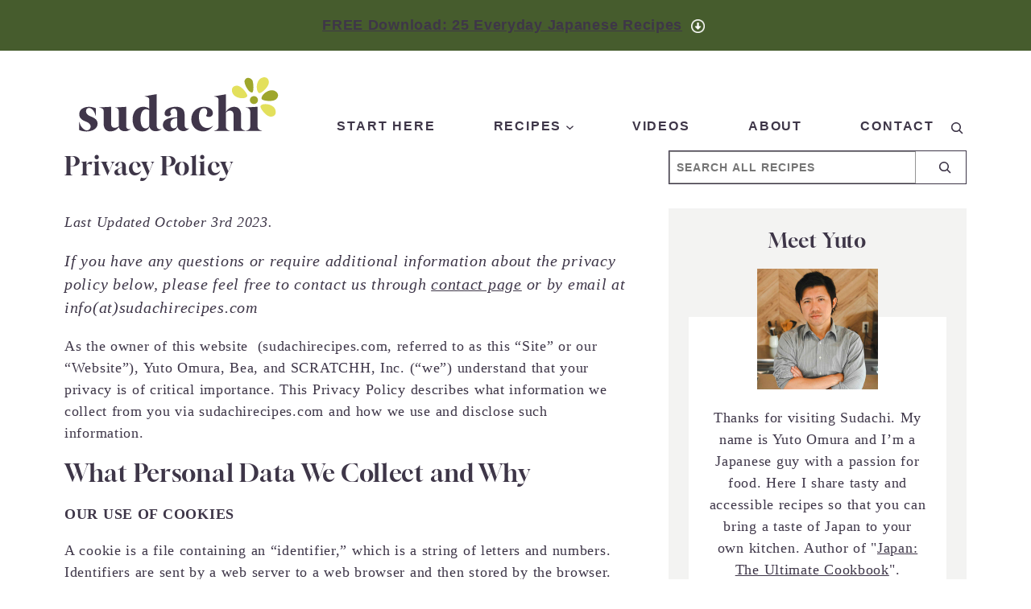

--- FILE ---
content_type: text/html; charset=UTF-8
request_url: https://sudachirecipes.com/privacy-policy/
body_size: 63120
content:
<!DOCTYPE html>
<html lang="en-US">
<head ><meta charset="UTF-8" /><script>if(navigator.userAgent.match(/MSIE|Internet Explorer/i)||navigator.userAgent.match(/Trident\/7\..*?rv:11/i)){var href=document.location.href;if(!href.match(/[?&]nowprocket/)){if(href.indexOf("?")==-1){if(href.indexOf("#")==-1){document.location.href=href+"?nowprocket=1"}else{document.location.href=href.replace("#","?nowprocket=1#")}}else{if(href.indexOf("#")==-1){document.location.href=href+"&nowprocket=1"}else{document.location.href=href.replace("#","&nowprocket=1#")}}}}</script><script>(()=>{class RocketLazyLoadScripts{constructor(){this.v="2.0.4",this.userEvents=["keydown","keyup","mousedown","mouseup","mousemove","mouseover","mouseout","touchmove","touchstart","touchend","touchcancel","wheel","click","dblclick","input"],this.attributeEvents=["onblur","onclick","oncontextmenu","ondblclick","onfocus","onmousedown","onmouseenter","onmouseleave","onmousemove","onmouseout","onmouseover","onmouseup","onmousewheel","onscroll","onsubmit"]}async t(){this.i(),this.o(),/iP(ad|hone)/.test(navigator.userAgent)&&this.h(),this.u(),this.l(this),this.m(),this.k(this),this.p(this),this._(),await Promise.all([this.R(),this.L()]),this.lastBreath=Date.now(),this.S(this),this.P(),this.D(),this.O(),this.M(),await this.C(this.delayedScripts.normal),await this.C(this.delayedScripts.defer),await this.C(this.delayedScripts.async),await this.T(),await this.F(),await this.j(),await this.A(),window.dispatchEvent(new Event("rocket-allScriptsLoaded")),this.everythingLoaded=!0,this.lastTouchEnd&&await new Promise(t=>setTimeout(t,500-Date.now()+this.lastTouchEnd)),this.I(),this.H(),this.U(),this.W()}i(){this.CSPIssue=sessionStorage.getItem("rocketCSPIssue"),document.addEventListener("securitypolicyviolation",t=>{this.CSPIssue||"script-src-elem"!==t.violatedDirective||"data"!==t.blockedURI||(this.CSPIssue=!0,sessionStorage.setItem("rocketCSPIssue",!0))},{isRocket:!0})}o(){window.addEventListener("pageshow",t=>{this.persisted=t.persisted,this.realWindowLoadedFired=!0},{isRocket:!0}),window.addEventListener("pagehide",()=>{this.onFirstUserAction=null},{isRocket:!0})}h(){let t;function e(e){t=e}window.addEventListener("touchstart",e,{isRocket:!0}),window.addEventListener("touchend",function i(o){o.changedTouches[0]&&t.changedTouches[0]&&Math.abs(o.changedTouches[0].pageX-t.changedTouches[0].pageX)<10&&Math.abs(o.changedTouches[0].pageY-t.changedTouches[0].pageY)<10&&o.timeStamp-t.timeStamp<200&&(window.removeEventListener("touchstart",e,{isRocket:!0}),window.removeEventListener("touchend",i,{isRocket:!0}),"INPUT"===o.target.tagName&&"text"===o.target.type||(o.target.dispatchEvent(new TouchEvent("touchend",{target:o.target,bubbles:!0})),o.target.dispatchEvent(new MouseEvent("mouseover",{target:o.target,bubbles:!0})),o.target.dispatchEvent(new PointerEvent("click",{target:o.target,bubbles:!0,cancelable:!0,detail:1,clientX:o.changedTouches[0].clientX,clientY:o.changedTouches[0].clientY})),event.preventDefault()))},{isRocket:!0})}q(t){this.userActionTriggered||("mousemove"!==t.type||this.firstMousemoveIgnored?"keyup"===t.type||"mouseover"===t.type||"mouseout"===t.type||(this.userActionTriggered=!0,this.onFirstUserAction&&this.onFirstUserAction()):this.firstMousemoveIgnored=!0),"click"===t.type&&t.preventDefault(),t.stopPropagation(),t.stopImmediatePropagation(),"touchstart"===this.lastEvent&&"touchend"===t.type&&(this.lastTouchEnd=Date.now()),"click"===t.type&&(this.lastTouchEnd=0),this.lastEvent=t.type,t.composedPath&&t.composedPath()[0].getRootNode()instanceof ShadowRoot&&(t.rocketTarget=t.composedPath()[0]),this.savedUserEvents.push(t)}u(){this.savedUserEvents=[],this.userEventHandler=this.q.bind(this),this.userEvents.forEach(t=>window.addEventListener(t,this.userEventHandler,{passive:!1,isRocket:!0})),document.addEventListener("visibilitychange",this.userEventHandler,{isRocket:!0})}U(){this.userEvents.forEach(t=>window.removeEventListener(t,this.userEventHandler,{passive:!1,isRocket:!0})),document.removeEventListener("visibilitychange",this.userEventHandler,{isRocket:!0}),this.savedUserEvents.forEach(t=>{(t.rocketTarget||t.target).dispatchEvent(new window[t.constructor.name](t.type,t))})}m(){const t="return false",e=Array.from(this.attributeEvents,t=>"data-rocket-"+t),i="["+this.attributeEvents.join("],[")+"]",o="[data-rocket-"+this.attributeEvents.join("],[data-rocket-")+"]",s=(e,i,o)=>{o&&o!==t&&(e.setAttribute("data-rocket-"+i,o),e["rocket"+i]=new Function("event",o),e.setAttribute(i,t))};new MutationObserver(t=>{for(const n of t)"attributes"===n.type&&(n.attributeName.startsWith("data-rocket-")||this.everythingLoaded?n.attributeName.startsWith("data-rocket-")&&this.everythingLoaded&&this.N(n.target,n.attributeName.substring(12)):s(n.target,n.attributeName,n.target.getAttribute(n.attributeName))),"childList"===n.type&&n.addedNodes.forEach(t=>{if(t.nodeType===Node.ELEMENT_NODE)if(this.everythingLoaded)for(const i of[t,...t.querySelectorAll(o)])for(const t of i.getAttributeNames())e.includes(t)&&this.N(i,t.substring(12));else for(const e of[t,...t.querySelectorAll(i)])for(const t of e.getAttributeNames())this.attributeEvents.includes(t)&&s(e,t,e.getAttribute(t))})}).observe(document,{subtree:!0,childList:!0,attributeFilter:[...this.attributeEvents,...e]})}I(){this.attributeEvents.forEach(t=>{document.querySelectorAll("[data-rocket-"+t+"]").forEach(e=>{this.N(e,t)})})}N(t,e){const i=t.getAttribute("data-rocket-"+e);i&&(t.setAttribute(e,i),t.removeAttribute("data-rocket-"+e))}k(t){Object.defineProperty(HTMLElement.prototype,"onclick",{get(){return this.rocketonclick||null},set(e){this.rocketonclick=e,this.setAttribute(t.everythingLoaded?"onclick":"data-rocket-onclick","this.rocketonclick(event)")}})}S(t){function e(e,i){let o=e[i];e[i]=null,Object.defineProperty(e,i,{get:()=>o,set(s){t.everythingLoaded?o=s:e["rocket"+i]=o=s}})}e(document,"onreadystatechange"),e(window,"onload"),e(window,"onpageshow");try{Object.defineProperty(document,"readyState",{get:()=>t.rocketReadyState,set(e){t.rocketReadyState=e},configurable:!0}),document.readyState="loading"}catch(t){console.log("WPRocket DJE readyState conflict, bypassing")}}l(t){this.originalAddEventListener=EventTarget.prototype.addEventListener,this.originalRemoveEventListener=EventTarget.prototype.removeEventListener,this.savedEventListeners=[],EventTarget.prototype.addEventListener=function(e,i,o){o&&o.isRocket||!t.B(e,this)&&!t.userEvents.includes(e)||t.B(e,this)&&!t.userActionTriggered||e.startsWith("rocket-")||t.everythingLoaded?t.originalAddEventListener.call(this,e,i,o):(t.savedEventListeners.push({target:this,remove:!1,type:e,func:i,options:o}),"mouseenter"!==e&&"mouseleave"!==e||t.originalAddEventListener.call(this,e,t.savedUserEvents.push,o))},EventTarget.prototype.removeEventListener=function(e,i,o){o&&o.isRocket||!t.B(e,this)&&!t.userEvents.includes(e)||t.B(e,this)&&!t.userActionTriggered||e.startsWith("rocket-")||t.everythingLoaded?t.originalRemoveEventListener.call(this,e,i,o):t.savedEventListeners.push({target:this,remove:!0,type:e,func:i,options:o})}}J(t,e){this.savedEventListeners=this.savedEventListeners.filter(i=>{let o=i.type,s=i.target||window;return e!==o||t!==s||(this.B(o,s)&&(i.type="rocket-"+o),this.$(i),!1)})}H(){EventTarget.prototype.addEventListener=this.originalAddEventListener,EventTarget.prototype.removeEventListener=this.originalRemoveEventListener,this.savedEventListeners.forEach(t=>this.$(t))}$(t){t.remove?this.originalRemoveEventListener.call(t.target,t.type,t.func,t.options):this.originalAddEventListener.call(t.target,t.type,t.func,t.options)}p(t){let e;function i(e){return t.everythingLoaded?e:e.split(" ").map(t=>"load"===t||t.startsWith("load.")?"rocket-jquery-load":t).join(" ")}function o(o){function s(e){const s=o.fn[e];o.fn[e]=o.fn.init.prototype[e]=function(){return this[0]===window&&t.userActionTriggered&&("string"==typeof arguments[0]||arguments[0]instanceof String?arguments[0]=i(arguments[0]):"object"==typeof arguments[0]&&Object.keys(arguments[0]).forEach(t=>{const e=arguments[0][t];delete arguments[0][t],arguments[0][i(t)]=e})),s.apply(this,arguments),this}}if(o&&o.fn&&!t.allJQueries.includes(o)){const e={DOMContentLoaded:[],"rocket-DOMContentLoaded":[]};for(const t in e)document.addEventListener(t,()=>{e[t].forEach(t=>t())},{isRocket:!0});o.fn.ready=o.fn.init.prototype.ready=function(i){function s(){parseInt(o.fn.jquery)>2?setTimeout(()=>i.bind(document)(o)):i.bind(document)(o)}return"function"==typeof i&&(t.realDomReadyFired?!t.userActionTriggered||t.fauxDomReadyFired?s():e["rocket-DOMContentLoaded"].push(s):e.DOMContentLoaded.push(s)),o([])},s("on"),s("one"),s("off"),t.allJQueries.push(o)}e=o}t.allJQueries=[],o(window.jQuery),Object.defineProperty(window,"jQuery",{get:()=>e,set(t){o(t)}})}P(){const t=new Map;document.write=document.writeln=function(e){const i=document.currentScript,o=document.createRange(),s=i.parentElement;let n=t.get(i);void 0===n&&(n=i.nextSibling,t.set(i,n));const c=document.createDocumentFragment();o.setStart(c,0),c.appendChild(o.createContextualFragment(e)),s.insertBefore(c,n)}}async R(){return new Promise(t=>{this.userActionTriggered?t():this.onFirstUserAction=t})}async L(){return new Promise(t=>{document.addEventListener("DOMContentLoaded",()=>{this.realDomReadyFired=!0,t()},{isRocket:!0})})}async j(){return this.realWindowLoadedFired?Promise.resolve():new Promise(t=>{window.addEventListener("load",t,{isRocket:!0})})}M(){this.pendingScripts=[];this.scriptsMutationObserver=new MutationObserver(t=>{for(const e of t)e.addedNodes.forEach(t=>{"SCRIPT"!==t.tagName||t.noModule||t.isWPRocket||this.pendingScripts.push({script:t,promise:new Promise(e=>{const i=()=>{const i=this.pendingScripts.findIndex(e=>e.script===t);i>=0&&this.pendingScripts.splice(i,1),e()};t.addEventListener("load",i,{isRocket:!0}),t.addEventListener("error",i,{isRocket:!0}),setTimeout(i,1e3)})})})}),this.scriptsMutationObserver.observe(document,{childList:!0,subtree:!0})}async F(){await this.X(),this.pendingScripts.length?(await this.pendingScripts[0].promise,await this.F()):this.scriptsMutationObserver.disconnect()}D(){this.delayedScripts={normal:[],async:[],defer:[]},document.querySelectorAll("script[type$=rocketlazyloadscript]").forEach(t=>{t.hasAttribute("data-rocket-src")?t.hasAttribute("async")&&!1!==t.async?this.delayedScripts.async.push(t):t.hasAttribute("defer")&&!1!==t.defer||"module"===t.getAttribute("data-rocket-type")?this.delayedScripts.defer.push(t):this.delayedScripts.normal.push(t):this.delayedScripts.normal.push(t)})}async _(){await this.L();let t=[];document.querySelectorAll("script[type$=rocketlazyloadscript][data-rocket-src]").forEach(e=>{let i=e.getAttribute("data-rocket-src");if(i&&!i.startsWith("data:")){i.startsWith("//")&&(i=location.protocol+i);try{const o=new URL(i).origin;o!==location.origin&&t.push({src:o,crossOrigin:e.crossOrigin||"module"===e.getAttribute("data-rocket-type")})}catch(t){}}}),t=[...new Map(t.map(t=>[JSON.stringify(t),t])).values()],this.Y(t,"preconnect")}async G(t){if(await this.K(),!0!==t.noModule||!("noModule"in HTMLScriptElement.prototype))return new Promise(e=>{let i;function o(){(i||t).setAttribute("data-rocket-status","executed"),e()}try{if(navigator.userAgent.includes("Firefox/")||""===navigator.vendor||this.CSPIssue)i=document.createElement("script"),[...t.attributes].forEach(t=>{let e=t.nodeName;"type"!==e&&("data-rocket-type"===e&&(e="type"),"data-rocket-src"===e&&(e="src"),i.setAttribute(e,t.nodeValue))}),t.text&&(i.text=t.text),t.nonce&&(i.nonce=t.nonce),i.hasAttribute("src")?(i.addEventListener("load",o,{isRocket:!0}),i.addEventListener("error",()=>{i.setAttribute("data-rocket-status","failed-network"),e()},{isRocket:!0}),setTimeout(()=>{i.isConnected||e()},1)):(i.text=t.text,o()),i.isWPRocket=!0,t.parentNode.replaceChild(i,t);else{const i=t.getAttribute("data-rocket-type"),s=t.getAttribute("data-rocket-src");i?(t.type=i,t.removeAttribute("data-rocket-type")):t.removeAttribute("type"),t.addEventListener("load",o,{isRocket:!0}),t.addEventListener("error",i=>{this.CSPIssue&&i.target.src.startsWith("data:")?(console.log("WPRocket: CSP fallback activated"),t.removeAttribute("src"),this.G(t).then(e)):(t.setAttribute("data-rocket-status","failed-network"),e())},{isRocket:!0}),s?(t.fetchPriority="high",t.removeAttribute("data-rocket-src"),t.src=s):t.src="data:text/javascript;base64,"+window.btoa(unescape(encodeURIComponent(t.text)))}}catch(i){t.setAttribute("data-rocket-status","failed-transform"),e()}});t.setAttribute("data-rocket-status","skipped")}async C(t){const e=t.shift();return e?(e.isConnected&&await this.G(e),this.C(t)):Promise.resolve()}O(){this.Y([...this.delayedScripts.normal,...this.delayedScripts.defer,...this.delayedScripts.async],"preload")}Y(t,e){this.trash=this.trash||[];let i=!0;var o=document.createDocumentFragment();t.forEach(t=>{const s=t.getAttribute&&t.getAttribute("data-rocket-src")||t.src;if(s&&!s.startsWith("data:")){const n=document.createElement("link");n.href=s,n.rel=e,"preconnect"!==e&&(n.as="script",n.fetchPriority=i?"high":"low"),t.getAttribute&&"module"===t.getAttribute("data-rocket-type")&&(n.crossOrigin=!0),t.crossOrigin&&(n.crossOrigin=t.crossOrigin),t.integrity&&(n.integrity=t.integrity),t.nonce&&(n.nonce=t.nonce),o.appendChild(n),this.trash.push(n),i=!1}}),document.head.appendChild(o)}W(){this.trash.forEach(t=>t.remove())}async T(){try{document.readyState="interactive"}catch(t){}this.fauxDomReadyFired=!0;try{await this.K(),this.J(document,"readystatechange"),document.dispatchEvent(new Event("rocket-readystatechange")),await this.K(),document.rocketonreadystatechange&&document.rocketonreadystatechange(),await this.K(),this.J(document,"DOMContentLoaded"),document.dispatchEvent(new Event("rocket-DOMContentLoaded")),await this.K(),this.J(window,"DOMContentLoaded"),window.dispatchEvent(new Event("rocket-DOMContentLoaded"))}catch(t){console.error(t)}}async A(){try{document.readyState="complete"}catch(t){}try{await this.K(),this.J(document,"readystatechange"),document.dispatchEvent(new Event("rocket-readystatechange")),await this.K(),document.rocketonreadystatechange&&document.rocketonreadystatechange(),await this.K(),this.J(window,"load"),window.dispatchEvent(new Event("rocket-load")),await this.K(),window.rocketonload&&window.rocketonload(),await this.K(),this.allJQueries.forEach(t=>t(window).trigger("rocket-jquery-load")),await this.K(),this.J(window,"pageshow");const t=new Event("rocket-pageshow");t.persisted=this.persisted,window.dispatchEvent(t),await this.K(),window.rocketonpageshow&&window.rocketonpageshow({persisted:this.persisted})}catch(t){console.error(t)}}async K(){Date.now()-this.lastBreath>45&&(await this.X(),this.lastBreath=Date.now())}async X(){return document.hidden?new Promise(t=>setTimeout(t)):new Promise(t=>requestAnimationFrame(t))}B(t,e){return e===document&&"readystatechange"===t||(e===document&&"DOMContentLoaded"===t||(e===window&&"DOMContentLoaded"===t||(e===window&&"load"===t||e===window&&"pageshow"===t)))}static run(){(new RocketLazyLoadScripts).t()}}RocketLazyLoadScripts.run()})();</script>

<meta name="viewport" content="width=device-width, initial-scale=1" />
<script>var et_site_url='https://sudachirecipes.com';var et_post_id='2710';function et_core_page_resource_fallback(a,b){"undefined"===typeof b&&(b=a.sheet.cssRules&&0===a.sheet.cssRules.length);b&&(a.onerror=null,a.onload=null,a.href?a.href=et_site_url+"/?et_core_page_resource="+a.id+et_post_id:a.src&&(a.src=et_site_url+"/?et_core_page_resource="+a.id+et_post_id))}
</script><meta name='robots' content='index, follow, max-image-preview:large, max-snippet:-1, max-video-preview:-1' />
	<style>img:is([sizes="auto" i], [sizes^="auto," i]) { contain-intrinsic-size: 3000px 1500px }</style>
	
	<!-- This site is optimized with the Yoast SEO Premium plugin v26.7 (Yoast SEO v26.7) - https://yoast.com/wordpress/plugins/seo/ -->
	<title>Privacy Policy</title><link rel="preload" href="https://sudachirecipes.com/wp-content/uploads/2023/10/logo.svg" as="image" fetchpriority="high" /><link rel="preload" href="/wp-content/themes/sudachi-theme/images/sudachi-download-icon.png" as="image" fetchpriority="high" /><link rel="preload" href="https://sudachirecipes.com/wp-content/uploads/2023/11/headshot-sqr.jpeg" as="image" imagesrcset="https://sudachirecipes.com/wp-content/uploads/2023/11/headshot-sqr.jpeg 1200w, https://sudachirecipes.com/wp-content/uploads/2023/11/headshot-sqr-150x150.jpeg 150w, https://sudachirecipes.com/wp-content/uploads/2023/11/headshot-sqr-550x550.jpeg 550w, https://sudachirecipes.com/wp-content/uploads/2023/11/headshot-sqr-768x768.jpeg 768w, https://sudachirecipes.com/wp-content/uploads/2023/11/headshot-sqr-500x500.jpeg 500w, https://sudachirecipes.com/wp-content/uploads/2023/11/headshot-sqr-610x610.jpeg 610w, https://sudachirecipes.com/wp-content/uploads/2023/11/headshot-sqr-600x600.jpeg 600w, https://sudachirecipes.com/wp-content/uploads/2023/11/headshot-sqr-96x96.jpeg 96w" imagesizes="(max-width: 1200px) 100vw, 1200px" fetchpriority="high" /><link rel="preload" href="https://sudachirecipes.com/wp-content/uploads/2025/09/garlic-fried-rice-thumb-550x550.jpg" as="image" imagesrcset="https://sudachirecipes.com/wp-content/uploads/2025/09/garlic-fried-rice-thumb-550x550.jpg 550w, https://sudachirecipes.com/wp-content/uploads/2025/09/garlic-fried-rice-thumb-150x150.jpg 150w, https://sudachirecipes.com/wp-content/uploads/2025/09/garlic-fried-rice-thumb-768x768.jpg 768w, https://sudachirecipes.com/wp-content/uploads/2025/09/garlic-fried-rice-thumb-500x500.jpg 500w, https://sudachirecipes.com/wp-content/uploads/2025/09/garlic-fried-rice-thumb-610x610.jpg 610w, https://sudachirecipes.com/wp-content/uploads/2025/09/garlic-fried-rice-thumb-600x600.jpg 600w, https://sudachirecipes.com/wp-content/uploads/2025/09/garlic-fried-rice-thumb.jpg 1200w" imagesizes="(max-width: 550px) 100vw, 550px" fetchpriority="high" /><link rel="preload" href="https://sudachirecipes.com/wp-content/uploads/2025/06/daikon-steak-thumb-550x550.png" as="image" imagesrcset="https://sudachirecipes.com/wp-content/uploads/2025/06/daikon-steak-thumb-550x550.png 550w, https://sudachirecipes.com/wp-content/uploads/2025/06/daikon-steak-thumb-150x150.png 150w, https://sudachirecipes.com/wp-content/uploads/2025/06/daikon-steak-thumb-768x768.png 768w, https://sudachirecipes.com/wp-content/uploads/2025/06/daikon-steak-thumb-500x500.png 500w, https://sudachirecipes.com/wp-content/uploads/2025/06/daikon-steak-thumb-610x610.png 610w, https://sudachirecipes.com/wp-content/uploads/2025/06/daikon-steak-thumb-600x600.png 600w, https://sudachirecipes.com/wp-content/uploads/2025/06/daikon-steak-thumb.png 1200w" imagesizes="(max-width: 550px) 100vw, 550px" fetchpriority="high" /><style id="perfmatters-used-css">.screen-reader-text{clip:rect(1px,1px,1px,1px);height:1px;overflow:hidden;position:absolute !important;width:1px;word-wrap:normal !important;}[data-type="genesis-blocks/gb-pricing-table"],.wp-block-genesis-blocks-gb-pricing-table{display:inline-block;vertical-align:top;}@media only screen and (max-width:600px){[data-type="genesis-blocks/gb-pricing-table"],.wp-block-genesis-blocks-gb-pricing-table{margin-bottom:1.5em;}}[data-type="genesis-blocks/gb-column"],.gb-block-layout-column{display:block;vertical-align:top;min-width:0;}*[class*=gpb-fluid],.entry-content *[class*=gpb-fluid]{margin:0 0 1rem 0;line-height:1.2;font-weight:400;}.wp-block-image{margin-bottom:1.2em;}:root{--comment-rating-star-color:#343434;}:root{--wprm-popup-font-size:16px;--wprm-popup-background:#fff;--wprm-popup-title:#000;--wprm-popup-content:#444;--wprm-popup-button-background:#5a822b;--wprm-popup-button-text:#fff;}@keyframes wprmPopupModalFadeIn{0%{opacity:0;}to{opacity:1;}}@keyframes wprmPopupModalFadeOut{0%{opacity:1;}to{opacity:0;}}@keyframes wprmPopupModalSlideIn{0%{transform:translateY(15%);}to{transform:translateY(0);}}@keyframes wprmPopupModalSlideOut{0%{transform:translateY(0);}to{transform:translateY(-10%);}}[data-tippy-root]{max-width:calc(100vw - 10px);}@keyframes wprmSpin{to{-webkit-transform:rotate(1turn);}}@-webkit-keyframes wprmSpin{to{-webkit-transform:rotate(1turn);}}body:after{content:url("https://sudachirecipes.com/wp-content/plugins/instagram-feed-pro/css/../img/sbi-sprite.png");display:none;}@-webkit-keyframes sbi-sk-scaleout{0%{-webkit-transform:scale(0);}to{opacity:0;-webkit-transform:scale(1);}}@keyframes sbi-sk-scaleout{0%{-webkit-transform:scale(0);-ms-transform:scale(0);transform:scale(0);}to{opacity:0;-webkit-transform:scale(1);-ms-transform:scale(1);transform:scale(1);}}@-webkit-keyframes fa-spin{0%{-webkit-transform:rotate(0deg);transform:rotate(0deg);}to{-webkit-transform:rotate(359deg);transform:rotate(359deg);}}@keyframes fa-spin{0%{-webkit-transform:rotate(0deg);transform:rotate(0deg);}to{-webkit-transform:rotate(359deg);transform:rotate(359deg);}}#sb_instagram .animated{animation-duration:1s;animation-fill-mode:both;}@keyframes fadeOut{0%{opacity:1;}to{opacity:0;}}@font-face{font-display:swap;font-family:"Gloock";font-style:normal;font-weight:400;src:url("https://sudachirecipes.com/wp-content/cache/min/1/wp-content/themes/sudachi-theme/../../../../../../themes/sudachi-theme/css/fonts/gloock-v6-cyrillic-ext_latin_latin-ext-regular.woff2") format("woff2");}:root{--primary:#465c2d;--secondary:#d6d6d5;--tertiary:#f3f3f2;--highlight:#c2491e;--highlight-darker:#9f3d19;--dark:#3e3648;--light:#f4f7eb;--system-sans:Arial,-apple-system,BlinkMacSystemFont,"Segoe UI","Helvetica Neue",sans-serif;--system-serif:Palatino,"Palatino Linotype","Palatino LT STD","Book Antiqua",-apple-system-ui-serif,ui-serif,Apple Garamond,Baskerville,Times New Roman,Times,serif;--accent:Gloock,Palatino,"Palatino Linotype","Palatino LT STD","Book Antiqua",-apple-system-ui-serif,ui-serif,Apple Garamond,Baskerville,Times New Roman,Times,serif;--wp--preset--font-size--small:18px;}html{line-height:1.15;-webkit-text-size-adjust:100%;}body{margin:0;}main{display:block;}h1{font-size:2em;margin:.67em 0;}hr{box-sizing:content-box;height:0;overflow:visible;}a{background-color:transparent;}b,strong{font-weight:bolder;}img{border-style:none;}button,input,optgroup,select,textarea{font-family:var(--system-sans);font-size:100%;line-height:1.15;margin:0;}button,input{overflow:visible;}button,select{text-transform:none;}[type=button],[type=reset],[type=submit],button{-webkit-appearance:button;}[type=button]::-moz-focus-inner,[type=reset]::-moz-focus-inner,[type=submit]::-moz-focus-inner,button::-moz-focus-inner{border-style:none;padding:0;}[type=button]:-moz-focusring,[type=reset]:-moz-focusring,[type=submit]:-moz-focusring,button:-moz-focusring{outline:1px dotted ButtonText;}[type=checkbox],[type=radio]{box-sizing:border-box;padding:0;}[type=number]::-webkit-inner-spin-button,[type=number]::-webkit-outer-spin-button{height:auto;}[type=search]{-webkit-appearance:textfield;outline-offset:-2px;}[type=search]::-webkit-search-decoration{-webkit-appearance:none;}::-webkit-file-upload-button{-webkit-appearance:button;font:inherit;}[hidden],template{display:none;}html{box-sizing:border-box;}*,*::before,*::after{box-sizing:inherit;}.author-box::before,.clearfix::before,.entry::before,.entry-content::before,.footer-widgets::before,.pagination::before,.site-container::before,.site-footer::before,.site-header::before,.site-inner::before,.widget::before,.wrap::before{content:" ";display:table;}.clearfix::after,.entry::after,.entry-content::after,.footer-widgets::after,.pagination::after,.site-container::after,.site-footer::after,.site-header::after,.site-inner::after,.widget::after,.wrap::after{clear:both;content:" ";display:table;}embed,iframe,img,object,video,.wp-caption{max-width:100%;}img{height:auto;vertical-align:top;}figure{margin:0 0 16px;}a img:hover{opacity:.7;}.wp-block-separator{border:none !important;border-left:none;border-right:none;box-shadow:none;height:1px;background:var(--dark);}.wp-block-search__button svg{transform:scaleX(-1);}.wp-block-search.wp-block-search__button-inside .wp-block-search__inside-wrapper,.wp-block-search__button{border:none;}.custom-search{float:right;position:relative;max-width:40px;top:-55px;}.custom-search .wp-block-search__button svg{fill:var(--primary);min-width:25px;min-height:25px;}.custom-search button{background:transparent;margin:-6px;position:absolute;}.custom-search button:focus{outline:none;}.custom-search input{background-color:transparent !important;position:absolute;min-width:30px !important;max-width:40px !important;z-index:1;}.custom-search input[type="search"]:focus{background-color:var(--light) !important;cursor:text;left:-185px;max-width:200px !important;outline:0;padding:10px 7px;position:absolute;}html{-moz-osx-font-smoothing:grayscale;-webkit-font-smoothing:antialiased;}body{color:var(--dark);font-family:var(--system-serif);font-size:18px;letter-spacing:.04em;line-height:1.5;}h1,.h1,h2,.h2,h3,.h3,h4,.h4,h5,.h5,h6 .h6{font-family:var(--accent);font-weight:400;line-height:1.2;margin:0 0 20px;}a{color:var(--dark);}.latest-post-description .h3 a:hover,a.entry-title-link:hover,.sidebar-video h3:hover,.facetwp-template .h3 a:hover{text-decoration:underline;text-decoration-color:var(--light);text-decoration-thickness:4px;text-underline-offset:5px;}.has-highlight-color a{text-decoration:none;}.browse-all a:hover,.author-box a:hover,.has-highlight-color a:hover{text-decoration:underline;text-decoration-thickness:.08em;text-underline-offset:3px;}.wp-block-group a,.wp-block-columns a{}.entry-title a{color:var(--dark);text-decoration:none;}.entry-title em{font-style:normal;}nav ul{clear:both;line-height:1;padding-left:0;margin-right:10px;width:100%;}nav ul a{display:block;font-size:16px;font-weight:700;outline-offset:-1px;padding-bottom:12px;padding-top:12px;text-decoration:none;}nav ul a:hover,.current-menu-item a{color:var(--navy);}.before-header .mobile-only{text-align:center;}.before-header .mobile-only>*{display:inline;}.site-header .wrap:has(.mobile-only){padding:10px 20px 0 !important;}.site-header .items-justified-right{margin:0 !important;width:100%;justify-content:space-between;}.site-header .wp-block-navigation-item:has(.wp-block-site-logo){flex-grow:2;margin-top:-14px;margin-left:0;}.mobile-only .wp-block-navigation__responsive-container-content ul li{font-family:var(--accent);font-weight:normal !important;text-transform:none;line-height:1.4;}.mobile-only .wp-block-navigation__responsive-container-content ul li{font-family:var(--accent);font-weight:normal !important;text-transform:none;}.wp-block-navigation-submenu .wp-block-navigation-item{font-size:16px;}.site-header .mobile-only .wp-block-columns{margin-bottom:16px;}.site-header .mobile-only .wp-block-search__button{padding:0 !important;margin-bottom:-4px;}.site-container{background:#fff;overflow:hidden;overflow:clip;}.site-inner{clear:both;margin:0 auto;padding:0 20px;}.before-header{background:var(--primary);color:#fff;font-family:var(--system-sans);font-weight:700;}.before-header .wrap{display:flex;font-size:15px;justify-content:center;letter-spacing:.04em;padding:10px;text-align:center;}.before-header img{margin:6px 5px;width:17px;}.site-header{position:relative;}.site-header .wrap{margin:0 auto;padding:10px 30px 0 !important;border-bottom:1px solid var(--dark);}article{position:relative;}.full-width{width:100%;}.wp-element-button,.wp-block-button__link.wp-element-button,.form-submit input,.button{background:var(--primary);text-transform:uppercase;font-family:var(--system-sans);font-weight:700;font-size:14px;border:0 !important;border-radius:0 !important;padding:15px 30px;color:#fff;}.latest-post-image img{width:100%;}.sidebar h2{position:relative;}.recent-posts article{overflow:hidden;}.sidebar h2{font-size:25px;}.sidebar .wp-block-search.wp-block-search__button-inside .wp-block-search__inside-wrapper{border:1px solid;}.sidebar .wp-block-search input{text-transform:uppercase;font-size:14px;color:var(--dark);letter-spacing:1px;font-weight:700;}.sidebar .wp-block-search .wp-element-button{padding:8px 14px;}.sidebar-about,.sidebar-cta{padding:25px;}.sidebar-about .wp-block-group{padding:0 25px;margin:80px 0 50px;}.sidebar-about .wp-block-group img{margin-top:-60px;}.sidebar-about .wp-block-group .wp-block-button{margin-bottom:-24px;}.sidebar .recent-posts,.sidebar-categories{display:grid;grid-template-columns:repeat(2,minmax(0,1fr));gap:22px;}.sidebar .recent-posts{margin-bottom:-30px;}.sidebar .recent-posts img{margin-bottom:9px;}.archive h2,.recent-posts h2{margin-bottom:5px;}article.Difficulty-easy .latest-post-image a::before,.tabgroup .wp-block-query li.Difficulty-easy .wp-block-post-featured-image a::before{background-image:url("/wp-content/themes/sudachi-theme/images/sudachi-skill-level-1-icon.svg");left:-90px;width:130px;}article.Difficulty-medium .latest-post-image a::before,.tabgroup .wp-block-query li.Difficulty-medium .wp-block-post-featured-image a::before{background-image:url("/wp-content/themes/sudachi-theme/images/sudachi-skill-level-2-icon.svg");left:-88px;width:141px;}article.Difficulty-hard .latest-post-image a::before,.tabgroup .wp-block-query li.Difficulty-hard .wp-block-post-featured-image a::before{background-image:url("/wp-content/themes/sudachi-theme/images/sudachi-skill-level-3-icon.svg");left:-87px;width:157px;}article.Difficulty-easy .latest-post-image a::before,article.Difficulty-medium .latest-post-image a::before,article.Difficulty-hard .latest-post-image a::before,.tabgroup .wp-block-query li.Difficulty-easy .wp-block-post-featured-image a::before,.tabgroup .wp-block-query li.Difficulty-medium .wp-block-post-featured-image a::before,.tabgroup .wp-block-query li.Difficulty-hard .wp-block-post-featured-image a::before{content:"";background-repeat:no-repeat;background-size:contain;height:32px;position:absolute;top:10px;transition:left 200ms ease-out;}article.Difficulty-easy .latest-post-image:hover a::before,article.Difficulty-medium .latest-post-image:hover a::before,article.Difficulty-hard .latest-post-image:hover a::before,.tabgroup .wp-block-query li.Difficulty-easy .wp-block-post-featured-image:hover a::before,.tabgroup .wp-block-query li.Difficulty-medium .wp-block-post-featured-image:hover a::before,.tabgroup .wp-block-query li.Difficulty-hard .wp-block-post-featured-image:hover a::before{content:"";display:block;left:-2px;}article.Difficulty-easy .latest-post-image a img:hover,article.Difficulty-medium .latest-post-image a img:hover,article.Difficulty-hard .latest-post-image a img:hover,.tabgroup .wp-block-query li.Difficulty-easy .wp-block-post-featured-image img:hover,.tabgroup .wp-block-query li.Difficulty-medium .wp-block-post-featured-image img:hover,.tabgroup .wp-block-query li.Difficulty-hard .wp-block-post-featured-image img:hover{opacity:1;}.recent-posts a{text-decoration:none;}h2:has(+.schema-faq){background:var(--dark);color:#fff;margin-bottom:0;padding:14px 30px;}.site-footer{background-color:var(--primary);color:#fff;font-size:16px;letter-spacing:.02em;padding:10px;position:relative;text-align:center;}.site-footer .wp-block-search__inside-wrapper{background:#fff;}.site-footer .wp-block-search input{text-transform:uppercase;}.site-footer .wrap div:nth-of-type(2){flex-basis:125px;}.site-footer p a{color:#fff;font-family:var(--system-sans);font-size:14px;letter-spacing:.06em;text-decoration:none;text-transform:uppercase;}.site-footer p{margin-bottom:0;}.site-footer .wp-block-columns:first-of-type .wp-block-column:nth-of-type(2){border-top:solid 1px #fff;border-bottom:solid 1px #fff;padding:30px 0;}.top-link{position:relative;}.top-link:after{content:"";background-image:url("/wp-content/themes/sudachi-theme/images/top-icon.png");background-size:contain;height:12px;margin-left:4px;position:absolute;top:5px;width:12px;}.before-footer{position:relative;}.before-footer::before{content:"";background-image:url("/wp-content/themes/sudachi-theme/images/sudachi-bottom-pattern.svg");background-size:cover;bottom:0;height:100%;position:absolute;left:0;width:340px;}.credits-window{bottom:-4px;background-color:var(--primary);font-family:var(--system-sans);font-size:12px;letter-spacing:1px;opacity:0;padding:4px;pointer-events:none;position:absolute;right:26px;text-transform:uppercase;top:-123% !important;transform:translatey(-135%);transition:all .3s;visibility:hidden;width:auto;z-index:999;}.credits-window a{text-decoration:none !important;font-weight:700;}.credits-window:target{opacity:1;pointer-events:auto;}.credits-window:target>div{background:#fff;border:var(--primary) solid 2px;color:var(--dark);display:flex;flex-direction:column;padding:12px 10px 10px;text-align:center;visibility:visible;}.credits-close{font-size:80%;font-weight:normal !important;position:relative;right:0;top:8px;}.subscribe-popup{bottom:-4px;font-size:16px;letter-spacing:1px;opacity:0;padding:4px;pointer-events:none;position:absolute;right:0;left:0;top:20px;transition:all .3s;visibility:hidden;width:500px;width:275px;z-index:99999;}.subscribe-popup:target{opacity:1;pointer-events:auto;}.subscribe-popup:target>div{background:var(--light);border:var(--dark) solid 1px;color:var(--dark);display:flex;flex-direction:column;padding:20px 30px 30px;padding:16px 20px 10px;text-align:center;visibility:visible;}.popup-close{font-size:120%;font-weight:700;position:relative;right:-220px;right:100px;top:0;}.screen-reader-shortcut,.screen-reader-text,.screen-reader-text span,.hidden,.wp-block-search label{border:0;clip:rect(0,0,0,0);height:1px;overflow:hidden;position:absolute !important;width:1px;word-wrap:normal !important;}.screen-reader-text:focus,.screen-reader-shortcut:focus,.widget_search input[type="submit"]:focus{background:#fff;box-shadow:0 0 2px 2px rgba(0,0,0,.6);clip:auto !important;color:#333;display:block;font-size:1em;font-weight:700;height:auto;padding:15px 23px 14px;text-decoration:none;width:auto;z-index:100000;}:focus{color:#333;outline:#ccc solid 1px;}@media screen and (max-width:767px){.wp-block-navigation__responsive-container-open{display:block !important;}.wp-block-navigation__responsive-container:not(.is-menu-open.has-modal-open){display:none !important;}.site-footer .wp-block-image{margin-bottom:0;}.site-footer p a{font-weight:700;margin:0 6px;}.site-header .mobile-only .wp-block-search__button{margin-right:-6px;}.site-header .wp-block-search__inside-wrapper{flex-direction:column-reverse;padding-right:0;}.before-footer{margin-top:30px;}}@media only screen and (max-width:958px){.mobile-only{display:block;}.desktop-only{display:none;}.sticky-header{display:none !important;}}@media only screen and (min-width:700px){.desktop-only-nav{display:block;}.mobile-only-nav{display:none;}}@media only screen and (min-width:959px){.mobile-only{display:none;}.desktop-only{display:block;}h1{font-size:30px;}h1.entry-title{font-size:32px;text-align:left;}h2,.h2{font-size:30px;}h3,.h3{font-size:26px;}.before-header{text-align:center;}.before-header .wp-block-group>*{display:inline-block;}.before-header .wrap{font-size:20px;max-width:1160px;margin:0 auto;flex-direction:row;}.site-header{background:#fff;z-index:9999;width:100%;margin:0 auto;}.site-header .wrap{border-bottom:none;}.site-header .wrap .wp-block-group:not(.mobile-only){display:flex;max-width:1160px;margin:0 auto;justify-content:space-between;padding:10px 20px !important;background:#fff;border-bottom:none;}.site-header .wrap::before,.site-header .wrap::after{display:none;padding-left:100px;padding-right:100px;}.site-header .wrap div{flex-grow:1;}.sticky-header{background:#fff;box-shadow:0 0 4px -2px var(--secondary);position:fixed;z-index:99999;width:100%;margin:0 auto;top:0;display:none;}.sticky-header .wrap{display:flex;flex-direction:row;justify-content:space-between;align-items:center;width:1120px;margin:0 auto;}.sticky-header p.cta-download{color:#fff;background-color:var(--primary);font-family:var(--system-sans);font-size:14px;font-weight:700;margin:0;padding:10px 15px;}.sticky-header .cta-download img{margin:1px 0 0 5px;width:17px;}.sticky-header figure.wp-block-image{margin:-4px 0 0 0;}.sticky-header .wp-block-site-logo.is-default-size img{width:180px;}.sticky-header ul.wp-block-navigation__container.is-responsive.wp-block-navigation{margin-top:18px;margin-bottom:18px;padding-left:40px;}.sticky-header .custom-search{position:relative;max-width:40px;top:-22px;padding-right:80px;}.sticky-header .custom-search input[type="search"]:focus{background-color:var(--tertiary) !important;}.wp-block-navigation__responsive-container .wp-block-navigation__responsive-container-content>form{margin-right:-15px;}.site-inner{max-width:1160px;}.content{float:left;width:700px;}.sidebar{float:right;width:370px;}.site-footer{padding:40px 10px 0;}.site-footer .wp-block-columns:first-of-type .wp-block-column:nth-of-type(2){border-left:solid 1px #fff;border-right:solid 1px #fff;border-top:none;border-bottom:none;padding:0 60px;}.site-footer .wp-block-columns:nth-of-type(2){margin-bottom:20px;}.footer-menu a{margin:0 10px;}.before-footer .wrap{justify-content:space-between;}.latest-post-image img{width:unset;}.subscribe-popup{width:500px;}.subscribe-popup:target>div{padding:20px 30px 30px;}.popup-close{right:-220px;}}.wp-block-search input{border-radius:0;}input[type="search"]{-webkit-appearance:none;background:#fff;}@media print{*,*::before,*::after{background:transparent !important;box-shadow:none !important;color:#333 !important;text-shadow:none !important;}a,a:visited{text-decoration:underline;}a[href]::after{content:" (" attr(href) ")";}a[href^="javascript:"]::after,a[href^="#"]::after,.site-title>a::after{content:"";}img,tr{page-break-inside:avoid;}img{max-width:100% !important;}@page{margin:2cm .5cm;}p,h2,h3{orphans:3;widows:3;}.content,.content-sidebar{width:100%;}button,input,select,textarea,.breadcrumb,.comment-edit-link,.comment-form,.comment-list .reply a,.comment-reply-title,.edit-link,.entry-comments-link,.entry-footer,.genesis-box,.header-widget-area,.hidden-print,.home-top,.nav-primary,.nav-secondary,.post-edit-link,.sidebar{display:none !important;}.site-inner{padding-top:0;position:relative;}h1,h2,h3,h4,h5,h6{orphans:3;page-break-after:avoid;page-break-inside:avoid;widows:3;}img{page-break-after:avoid;page-break-inside:avoid;}dl,ol,ul{page-break-before:avoid;}}.wp-block-button__link{align-content:center;box-sizing:border-box;cursor:pointer;display:inline-block;height:100%;text-align:center;word-break:break-word;}.wp-block-button__link.aligncenter{text-align:center;}:where(.wp-block-button__link){border-radius:9999px;box-shadow:none;padding:calc(.667em + 2px) calc(1.333em + 2px);text-decoration:none;}.wp-block-button[style*=text-decoration] .wp-block-button__link{text-decoration:inherit;}:root :where(.wp-block-button .wp-block-button__link.is-style-outline),:root :where(.wp-block-button.is-style-outline>.wp-block-button__link){border:2px solid;padding:.667em 1.333em;}:root :where(.wp-block-button .wp-block-button__link.is-style-outline:not(.has-text-color)),:root :where(.wp-block-button.is-style-outline>.wp-block-button__link:not(.has-text-color)){color:currentColor;}:root :where(.wp-block-button .wp-block-button__link.is-style-outline:not(.has-background)),:root :where(.wp-block-button.is-style-outline>.wp-block-button__link:not(.has-background)){background-color:initial;background-image:none;}.wp-block-buttons{box-sizing:border-box;}.wp-block-buttons>.wp-block-button{display:inline-block;margin:0;}.wp-block-buttons.is-content-justification-left{justify-content:flex-start;}.wp-block-buttons.is-content-justification-center{justify-content:center;}.wp-block-buttons.is-content-justification-right{justify-content:flex-end;}.wp-block-buttons.aligncenter{text-align:center;}.wp-block-buttons:not(.is-content-justification-space-between,.is-content-justification-right,.is-content-justification-left,.is-content-justification-center) .wp-block-button.aligncenter{margin-left:auto;margin-right:auto;width:100%;}.wp-block-buttons[style*=text-decoration] .wp-block-button,.wp-block-buttons[style*=text-decoration] .wp-block-button__link{text-decoration:inherit;}.wp-block-buttons .wp-block-button__link{width:100%;}.wp-block-button.aligncenter,.wp-block-calendar{text-align:center;}.wp-block-columns{align-items:normal !important;box-sizing:border-box;display:flex;flex-wrap:wrap !important;}@media (min-width:782px){.wp-block-columns{flex-wrap:nowrap !important;}}.wp-block-columns.are-vertically-aligned-top{align-items:flex-start;}.wp-block-columns.are-vertically-aligned-center{align-items:center;}@media (max-width:781px){.wp-block-columns:not(.is-not-stacked-on-mobile)>.wp-block-column{flex-basis:100% !important;}}@media (min-width:782px){.wp-block-columns:not(.is-not-stacked-on-mobile)>.wp-block-column{flex-basis:0;flex-grow:1;}.wp-block-columns:not(.is-not-stacked-on-mobile)>.wp-block-column[style*=flex-basis]{flex-grow:0;}}.wp-block-columns.is-not-stacked-on-mobile{flex-wrap:nowrap !important;}.wp-block-columns.is-not-stacked-on-mobile>.wp-block-column{flex-basis:0;flex-grow:1;}.wp-block-columns.is-not-stacked-on-mobile>.wp-block-column[style*=flex-basis]{flex-grow:0;}:where(.wp-block-columns){margin-bottom:1.75em;}:where(.wp-block-columns.has-background){padding:1.25em 2.375em;}.wp-block-column{flex-grow:1;min-width:0;overflow-wrap:break-word;word-break:break-word;}.wp-block-column.is-vertically-aligned-top{align-self:flex-start;}.wp-block-column.is-vertically-aligned-center{align-self:center;}.wp-block-column.is-vertically-aligned-bottom,.wp-block-column.is-vertically-aligned-center,.wp-block-column.is-vertically-aligned-top{width:100%;}:where(.wp-block-post-comments input[type=submit]){border:none;}:where(.wp-block-cover-image:not(.has-text-color)),:where(.wp-block-cover:not(.has-text-color)){color:#fff;}:where(.wp-block-cover-image.is-light:not(.has-text-color)),:where(.wp-block-cover.is-light:not(.has-text-color)){color:#000;}:root :where(.wp-block-cover h1:not(.has-text-color)),:root :where(.wp-block-cover h2:not(.has-text-color)),:root :where(.wp-block-cover h3:not(.has-text-color)),:root :where(.wp-block-cover h4:not(.has-text-color)),:root :where(.wp-block-cover h5:not(.has-text-color)),:root :where(.wp-block-cover h6:not(.has-text-color)),:root :where(.wp-block-cover p:not(.has-text-color)){color:inherit;}:where(.wp-block-file){margin-bottom:1.5em;}:where(.wp-block-file__button){border-radius:2em;display:inline-block;padding:.5em 1em;}:where(.wp-block-file__button):is(a):active,:where(.wp-block-file__button):is(a):focus,:where(.wp-block-file__button):is(a):hover,:where(.wp-block-file__button):is(a):visited{box-shadow:none;color:#fff;opacity:.85;text-decoration:none;}.wp-block-group{box-sizing:border-box;}:where(.wp-block-group.wp-block-group-is-layout-constrained){position:relative;}h1.has-background,h2.has-background,h3.has-background,h4.has-background,h5.has-background,h6.has-background{padding:1.25em 2.375em;}.wp-block-image>a,.wp-block-image>figure>a{display:inline-block;}.wp-block-image img{box-sizing:border-box;height:auto;max-width:100%;vertical-align:bottom;}.wp-block-image[style*=border-radius] img,.wp-block-image[style*=border-radius]>a{border-radius:inherit;}.wp-block-image.aligncenter{text-align:center;}.wp-block-image .aligncenter,.wp-block-image .alignleft,.wp-block-image .alignright,.wp-block-image.aligncenter,.wp-block-image.alignleft,.wp-block-image.alignright{display:table;}.wp-block-image .aligncenter{margin-left:auto;margin-right:auto;}.wp-block-image :where(figcaption){margin-bottom:1em;margin-top:.5em;}:root :where(.wp-block-image.is-style-rounded img,.wp-block-image .is-style-rounded img){border-radius:9999px;}.wp-block-image figure{margin:0;}@keyframes show-content-image{0%{visibility:hidden;}99%{visibility:hidden;}to{visibility:visible;}}@keyframes turn-on-visibility{0%{opacity:0;}to{opacity:1;}}@keyframes turn-off-visibility{0%{opacity:1;visibility:visible;}99%{opacity:0;visibility:visible;}to{opacity:0;visibility:hidden;}}@keyframes lightbox-zoom-in{0%{transform:translate(calc(( -100vw + var(--wp--lightbox-scrollbar-width) ) / 2 + var(--wp--lightbox-initial-left-position)),calc(-50vh + var(--wp--lightbox-initial-top-position))) scale(var(--wp--lightbox-scale));}to{transform:translate(-50%,-50%) scale(1);}}@keyframes lightbox-zoom-out{0%{transform:translate(-50%,-50%) scale(1);visibility:visible;}99%{visibility:visible;}to{transform:translate(calc(( -100vw + var(--wp--lightbox-scrollbar-width) ) / 2 + var(--wp--lightbox-initial-left-position)),calc(-50vh + var(--wp--lightbox-initial-top-position))) scale(var(--wp--lightbox-scale));visibility:hidden;}}:where(.wp-block-latest-comments:not([style*=line-height] .wp-block-latest-comments__comment)){line-height:1.1;}:where(.wp-block-latest-comments:not([style*=line-height] .wp-block-latest-comments__comment-excerpt p)){line-height:1.8;}:root :where(.wp-block-latest-posts.is-grid){padding:0;}:root :where(.wp-block-latest-posts.wp-block-latest-posts__list){padding-left:0;}ol,ul{box-sizing:border-box;}:root :where(.wp-block-list.has-background){padding:1.25em 2.375em;}.wp-block-navigation{position:relative;--navigation-layout-justification-setting:flex-start;--navigation-layout-direction:row;--navigation-layout-wrap:wrap;--navigation-layout-justify:flex-start;--navigation-layout-align:center;}.wp-block-navigation ul{margin-bottom:0;margin-left:0;margin-top:0;padding-left:0;}.wp-block-navigation ul,.wp-block-navigation ul li{list-style:none;padding:0;}.wp-block-navigation .wp-block-navigation-item{align-items:center;display:flex;position:relative;}.wp-block-navigation .wp-block-navigation-item .wp-block-navigation__submenu-container:empty{display:none;}.wp-block-navigation .wp-block-navigation-item__content{display:block;}.wp-block-navigation .wp-block-navigation-item__content.wp-block-navigation-item__content{color:inherit;}.wp-block-navigation :where(a),.wp-block-navigation :where(a:active),.wp-block-navigation :where(a:focus){text-decoration:none;}.wp-block-navigation .wp-block-navigation__submenu-icon{align-self:center;background-color:inherit;border:none;color:currentColor;display:inline-block;font-size:inherit;height:.6em;line-height:0;margin-left:.25em;padding:0;width:.6em;}.wp-block-navigation .wp-block-navigation__submenu-icon svg{display:inline-block;stroke:currentColor;height:inherit;margin-top:.075em;width:inherit;}.wp-block-navigation.items-justified-right{--navigation-layout-justification-setting:flex-end;--navigation-layout-justify:flex-end;}.wp-block-navigation .has-child .wp-block-navigation__submenu-container{align-items:normal;background-color:inherit;color:inherit;display:flex;flex-direction:column;height:0;left:-1px;opacity:0;overflow:hidden;position:absolute;top:100%;visibility:hidden;width:0;z-index:2;}@media not (prefers-reduced-motion){.wp-block-navigation .has-child .wp-block-navigation__submenu-container{transition:opacity .1s linear;}}.wp-block-navigation .has-child .wp-block-navigation__submenu-container>.wp-block-navigation-item>.wp-block-navigation-item__content{display:flex;flex-grow:1;}.wp-block-navigation .has-child .wp-block-navigation__submenu-container>.wp-block-navigation-item>.wp-block-navigation-item__content .wp-block-navigation__submenu-icon{margin-left:auto;margin-right:0;}.wp-block-navigation .has-child .wp-block-navigation__submenu-container .wp-block-navigation-item__content{margin:0;}@media (min-width:782px){.wp-block-navigation .has-child .wp-block-navigation__submenu-container .wp-block-navigation__submenu-container{left:100%;top:-1px;}.wp-block-navigation .has-child .wp-block-navigation__submenu-container .wp-block-navigation__submenu-container:before{background:rgba(0,0,0,0);content:"";display:block;height:100%;position:absolute;right:100%;width:.5em;}.wp-block-navigation .has-child .wp-block-navigation__submenu-container .wp-block-navigation__submenu-icon{margin-right:.25em;}.wp-block-navigation .has-child .wp-block-navigation__submenu-container .wp-block-navigation__submenu-icon svg{transform:rotate(-90deg);}}.wp-block-navigation .has-child .wp-block-navigation-submenu__toggle[aria-expanded=true]~.wp-block-navigation__submenu-container,.wp-block-navigation .has-child:not(.open-on-click):hover>.wp-block-navigation__submenu-container,.wp-block-navigation .has-child:not(.open-on-click):not(.open-on-hover-click):focus-within>.wp-block-navigation__submenu-container{height:auto;min-width:200px;opacity:1;overflow:visible;visibility:visible;width:auto;}.wp-block-navigation.has-background .has-child .wp-block-navigation__submenu-container{left:0;top:100%;}@media (min-width:782px){.wp-block-navigation.has-background .has-child .wp-block-navigation__submenu-container .wp-block-navigation__submenu-container{left:100%;top:0;}}.wp-block-navigation-submenu{display:flex;position:relative;}.wp-block-navigation-submenu .wp-block-navigation__submenu-icon svg{stroke:currentColor;}button.wp-block-navigation-item__content{background-color:initial;border:none;color:currentColor;font-family:inherit;font-size:inherit;font-style:inherit;font-weight:inherit;letter-spacing:inherit;line-height:inherit;text-align:left;text-transform:inherit;}.wp-block-navigation-submenu__toggle{cursor:pointer;}.wp-block-navigation .wp-block-page-list,.wp-block-navigation__container,.wp-block-navigation__responsive-close,.wp-block-navigation__responsive-container,.wp-block-navigation__responsive-container-content,.wp-block-navigation__responsive-dialog{gap:inherit;}:where(.wp-block-navigation.has-background .wp-block-navigation-item a:not(.wp-element-button)),:where(.wp-block-navigation.has-background .wp-block-navigation-submenu a:not(.wp-element-button)){padding:.5em 1em;}:where(.wp-block-navigation .wp-block-navigation__submenu-container .wp-block-navigation-item a:not(.wp-element-button)),:where(.wp-block-navigation .wp-block-navigation__submenu-container .wp-block-navigation-submenu a:not(.wp-element-button)),:where(.wp-block-navigation .wp-block-navigation__submenu-container .wp-block-navigation-submenu button.wp-block-navigation-item__content),:where(.wp-block-navigation .wp-block-navigation__submenu-container .wp-block-pages-list__item button.wp-block-navigation-item__content){padding:.5em 1em;}.wp-block-navigation.items-justified-right .wp-block-navigation__container .has-child .wp-block-navigation__submenu-container,.wp-block-navigation.items-justified-right .wp-block-page-list>.has-child .wp-block-navigation__submenu-container,.wp-block-navigation.items-justified-space-between .wp-block-page-list>.has-child:last-child .wp-block-navigation__submenu-container,.wp-block-navigation.items-justified-space-between>.wp-block-navigation__container>.has-child:last-child .wp-block-navigation__submenu-container{left:auto;right:0;}.wp-block-navigation.items-justified-right .wp-block-navigation__container .has-child .wp-block-navigation__submenu-container .wp-block-navigation__submenu-container,.wp-block-navigation.items-justified-right .wp-block-page-list>.has-child .wp-block-navigation__submenu-container .wp-block-navigation__submenu-container,.wp-block-navigation.items-justified-space-between .wp-block-page-list>.has-child:last-child .wp-block-navigation__submenu-container .wp-block-navigation__submenu-container,.wp-block-navigation.items-justified-space-between>.wp-block-navigation__container>.has-child:last-child .wp-block-navigation__submenu-container .wp-block-navigation__submenu-container{left:-1px;right:-1px;}@media (min-width:782px){.wp-block-navigation.items-justified-right .wp-block-navigation__container .has-child .wp-block-navigation__submenu-container .wp-block-navigation__submenu-container,.wp-block-navigation.items-justified-right .wp-block-page-list>.has-child .wp-block-navigation__submenu-container .wp-block-navigation__submenu-container,.wp-block-navigation.items-justified-space-between .wp-block-page-list>.has-child:last-child .wp-block-navigation__submenu-container .wp-block-navigation__submenu-container,.wp-block-navigation.items-justified-space-between>.wp-block-navigation__container>.has-child:last-child .wp-block-navigation__submenu-container .wp-block-navigation__submenu-container{left:auto;right:100%;}}.wp-block-navigation:not(.has-background) .wp-block-navigation__submenu-container{background-color:#fff;border:1px solid rgba(0,0,0,.15);}.wp-block-navigation.has-background .wp-block-navigation__submenu-container{background-color:inherit;}.wp-block-navigation:not(.has-text-color) .wp-block-navigation__submenu-container{color:#000;}.wp-block-navigation__container{align-items:var(--navigation-layout-align,initial);display:flex;flex-direction:var(--navigation-layout-direction,initial);flex-wrap:var(--navigation-layout-wrap,wrap);justify-content:var(--navigation-layout-justify,initial);list-style:none;margin:0;padding-left:0;}.wp-block-navigation__container .is-responsive{display:none;}.wp-block-navigation__container:only-child,.wp-block-page-list:only-child{flex-grow:1;}@keyframes overlay-menu__fade-in-animation{0%{opacity:0;transform:translateY(.5em);}to{opacity:1;transform:translateY(0);}}.wp-block-navigation__responsive-container{bottom:0;display:none;left:0;position:fixed;right:0;top:0;}.wp-block-navigation__responsive-container :where(.wp-block-navigation-item a){color:inherit;}.wp-block-navigation__responsive-container .wp-block-navigation__responsive-container-content{align-items:var(--navigation-layout-align,initial);display:flex;flex-direction:var(--navigation-layout-direction,initial);flex-wrap:var(--navigation-layout-wrap,wrap);justify-content:var(--navigation-layout-justify,initial);}.wp-block-navigation__responsive-container:not(.is-menu-open.is-menu-open){background-color:inherit !important;color:inherit !important;}@media (min-width:600px){.wp-block-navigation__responsive-container:not(.hidden-by-default):not(.is-menu-open){background-color:inherit;display:block;position:relative;width:100%;z-index:auto;}.wp-block-navigation__responsive-container:not(.hidden-by-default):not(.is-menu-open) .wp-block-navigation__responsive-container-close{display:none;}}.wp-block-navigation__responsive-container-close,.wp-block-navigation__responsive-container-open{background:rgba(0,0,0,0);border:none;color:currentColor;cursor:pointer;margin:0;padding:0;text-transform:inherit;vertical-align:middle;}.wp-block-navigation__responsive-container-close svg,.wp-block-navigation__responsive-container-open svg{fill:currentColor;display:block;height:24px;pointer-events:none;width:24px;}.wp-block-navigation__responsive-container-open{display:flex;}.wp-block-navigation__responsive-container-open.wp-block-navigation__responsive-container-open.wp-block-navigation__responsive-container-open{font-family:inherit;font-size:inherit;font-weight:inherit;}@media (min-width:600px){.wp-block-navigation__responsive-container-open:not(.always-shown){display:none;}}.wp-block-navigation__responsive-container-close{position:absolute;right:0;top:0;z-index:2;}.wp-block-navigation__responsive-container-close.wp-block-navigation__responsive-container-close.wp-block-navigation__responsive-container-close{font-family:inherit;font-size:inherit;font-weight:inherit;}.wp-block-navigation__responsive-close{width:100%;}.wp-block-navigation__responsive-close:focus{outline:none;}.wp-block-navigation__responsive-dialog{position:relative;}.wp-block-navigation .wp-block-navigation-item__label{overflow-wrap:break-word;}.wp-block-navigation .wp-block-navigation-item{background-color:inherit;}:root :where(p.has-background){padding:1.25em 2.375em;}:where(p.has-text-color:not(.has-link-color)) a{color:inherit;}:where(.wp-block-post-comments-form) input:not([type=submit]),:where(.wp-block-post-comments-form) textarea{border:1px solid #949494;font-family:inherit;font-size:1em;}:where(.wp-block-post-comments-form) input:where(:not([type=submit]):not([type=checkbox])),:where(.wp-block-post-comments-form) textarea{padding:calc(.667em + 2px);}:where(.wp-block-post-excerpt){box-sizing:border-box;margin-bottom:var(--wp--style--block-gap);margin-top:var(--wp--style--block-gap);}:where(.wp-block-preformatted.has-background){padding:1.25em 2.375em;}.wp-block-search__button{margin-left:10px;word-break:normal;}.wp-block-search__button.has-icon{line-height:0;}.wp-block-search__button svg{height:1.25em;min-height:24px;min-width:24px;width:1.25em;fill:currentColor;vertical-align:text-bottom;}:where(.wp-block-search__button){border:1px solid #ccc;padding:6px 10px;}.wp-block-search__inside-wrapper{display:flex;flex:auto;flex-wrap:nowrap;max-width:100%;}.wp-block-search__label{width:100%;}.wp-block-search__input{appearance:none;border:1px solid #949494;flex-grow:1;margin-left:0;margin-right:0;min-width:3rem;padding:8px;text-decoration:unset !important;}:where(.wp-block-search__input){font-family:inherit;font-size:inherit;font-style:inherit;font-weight:inherit;letter-spacing:inherit;line-height:inherit;text-transform:inherit;}:where(.wp-block-search__button-inside .wp-block-search__inside-wrapper){border:1px solid #949494;box-sizing:border-box;padding:4px;}:where(.wp-block-search__button-inside .wp-block-search__inside-wrapper) .wp-block-search__input{border:none;border-radius:0;padding:0 4px;}:where(.wp-block-search__button-inside .wp-block-search__inside-wrapper) .wp-block-search__input:focus{outline:none;}:where(.wp-block-search__button-inside .wp-block-search__inside-wrapper) :where(.wp-block-search__button){padding:4px 8px;}.wp-block-search.aligncenter .wp-block-search__inside-wrapper{margin:auto;}.wp-block-separator{border:none;border-top:2px solid;}:root :where(.wp-block-separator.is-style-dots){height:auto;line-height:1;text-align:center;}:root :where(.wp-block-separator.is-style-dots):before{color:currentColor;content:"···";font-family:serif;font-size:1.5em;letter-spacing:2em;padding-left:2em;}.wp-block-site-logo{box-sizing:border-box;line-height:0;}.wp-block-site-logo a{display:inline-block;line-height:0;}.wp-block-site-logo.is-default-size img{height:auto;width:120px;}.wp-block-site-logo img{height:auto;max-width:100%;}.wp-block-site-logo a,.wp-block-site-logo img{border-radius:inherit;}.wp-block-site-logo.aligncenter{margin-left:auto;margin-right:auto;text-align:center;}:root :where(.wp-block-site-logo.is-style-rounded){border-radius:9999px;}.wp-block-social-links{background:none;box-sizing:border-box;margin-left:0;padding-left:0;padding-right:0;text-indent:0;}.wp-block-social-links .wp-social-link a,.wp-block-social-links .wp-social-link a:hover{border-bottom:0;box-shadow:none;text-decoration:none;}.wp-block-social-links .wp-social-link svg{height:1em;width:1em;}.wp-block-social-links .wp-social-link span:not(.screen-reader-text){font-size:.65em;margin-left:.5em;margin-right:.5em;}.wp-block-social-links,.wp-block-social-links.has-normal-icon-size{font-size:24px;}.wp-block-social-links.aligncenter{display:flex;justify-content:center;}.wp-block-social-link{border-radius:9999px;display:block;height:auto;}@media not (prefers-reduced-motion){.wp-block-social-link{transition:transform .1s ease;}}.wp-block-social-link a{align-items:center;display:flex;line-height:0;}.wp-block-social-link:hover{transform:scale(1.1);}.wp-block-social-links .wp-block-social-link.wp-social-link{display:inline-block;margin:0;padding:0;}.wp-block-social-links .wp-block-social-link.wp-social-link .wp-block-social-link-anchor,.wp-block-social-links .wp-block-social-link.wp-social-link .wp-block-social-link-anchor svg,.wp-block-social-links .wp-block-social-link.wp-social-link .wp-block-social-link-anchor:active,.wp-block-social-links .wp-block-social-link.wp-social-link .wp-block-social-link-anchor:hover,.wp-block-social-links .wp-block-social-link.wp-social-link .wp-block-social-link-anchor:visited{color:currentColor;fill:currentColor;}:where(.wp-block-social-links:not(.is-style-logos-only)) .wp-social-link{background-color:#f0f0f0;color:#444;}:where(.wp-block-social-links:not(.is-style-logos-only)) .wp-social-link-facebook{background-color:#0866ff;color:#fff;}:where(.wp-block-social-links:not(.is-style-logos-only)) .wp-social-link-instagram{background-color:#f00075;color:#fff;}:where(.wp-block-social-links:not(.is-style-logos-only)) .wp-social-link-pinterest{background-color:#e60122;color:#fff;}:where(.wp-block-social-links:not(.is-style-logos-only)) .wp-social-link-tiktok{background-color:#000;color:#fff;}:where(.wp-block-social-links:not(.is-style-logos-only)) .wp-social-link-youtube{background-color:red;color:#fff;}:where(.wp-block-social-links.is-style-logos-only) .wp-social-link{background:none;}:where(.wp-block-social-links.is-style-logos-only) .wp-social-link svg{height:1.25em;width:1.25em;}:where(.wp-block-social-links.is-style-logos-only) .wp-social-link-facebook{color:#0866ff;}:where(.wp-block-social-links.is-style-logos-only) .wp-social-link-instagram{color:#f00075;}:where(.wp-block-social-links.is-style-logos-only) .wp-social-link-pinterest{color:#e60122;}:where(.wp-block-social-links.is-style-logos-only) .wp-social-link-tiktok{color:#000;}:where(.wp-block-social-links.is-style-logos-only) .wp-social-link-youtube{color:red;}:root :where(.wp-block-social-links .wp-social-link a){padding:.25em;}:root :where(.wp-block-social-links.is-style-logos-only .wp-social-link a){padding:0;}:root :where(.wp-block-social-links.is-style-pill-shape .wp-social-link a){padding-left:.6666666667em;padding-right:.6666666667em;}.wp-block-spacer{clear:both;}:root :where(.wp-block-tag-cloud.is-style-outline){display:flex;flex-wrap:wrap;gap:1ch;}:root :where(.wp-block-tag-cloud.is-style-outline a){border:1px solid;font-size:unset !important;margin-right:0;padding:1ch 2ch;text-decoration:none !important;}:root :where(.wp-block-table-of-contents){box-sizing:border-box;}:where(.wp-block-term-description){box-sizing:border-box;margin-bottom:var(--wp--style--block-gap);margin-top:var(--wp--style--block-gap);}:where(pre.wp-block-verse){font-family:inherit;}.editor-styles-wrapper,.entry-content{counter-reset:footnotes;}.wp-element-button{cursor:pointer;}:root{--wp--preset--font-size--normal:16px;--wp--preset--font-size--huge:42px;}.has-text-align-center{text-align:center;}.aligncenter{clear:both;}.items-justified-left{justify-content:flex-start;}.items-justified-right{justify-content:flex-end;}.screen-reader-text{border:0;clip-path:inset(50%);height:1px;margin:-1px;overflow:hidden;padding:0;position:absolute;width:1px;word-wrap:normal !important;}.screen-reader-text:focus{background-color:#ddd;clip-path:none;color:#444;display:block;font-size:1em;height:auto;left:5px;line-height:normal;padding:15px 23px 14px;text-decoration:none;top:5px;width:auto;z-index:100000;}html :where(.has-border-color){border-style:solid;}html :where([style*=border-top-color]){border-top-style:solid;}html :where([style*=border-right-color]){border-right-style:solid;}html :where([style*=border-bottom-color]){border-bottom-style:solid;}html :where([style*=border-left-color]){border-left-style:solid;}html :where([style*=border-width]){border-style:solid;}html :where([style*=border-top-width]){border-top-style:solid;}html :where([style*=border-right-width]){border-right-style:solid;}html :where([style*=border-bottom-width]){border-bottom-style:solid;}html :where([style*=border-left-width]){border-left-style:solid;}html :where(img[class*=wp-image-]){height:auto;max-width:100%;}:where(figure){margin:0 0 1em;}html :where(.is-position-sticky){--wp-admin--admin-bar--position-offset:var(--wp-admin--admin-bar--height,0px);}@media screen and (max-width:600px){html :where(.is-position-sticky){--wp-admin--admin-bar--position-offset:0px;}}:root{--arkb-list_color_num:var(--ark-color--main,#000);--arkb-list_color_icon:var(--ark-color--main,#000);}[class*=is-style-ark-list-]{padding:var(--arkb-list-padding,0) !important;}[class*=is-style-ark-list-].has-background{--arkb-list-padding:1.5em 1.75em 1.5em 1.5em;}[class*=is-style-ark-list-]>li{list-style:none !important;position:relative;}[class*=is-style-ark-list-icon]>li{padding-left:1.75em;}[class*=is-style-ark-list-icon]>li:before{-webkit-font-smoothing:antialiased;-moz-osx-font-smoothing:grayscale;color:var(--arkb-list_color_icon);display:block;font-family:arkb-icon;height:auto;left:.25em;position:absolute;top:0;width:1em;}@font-face{font-display:swap;font-family:arkb-icon;font-style:normal;font-weight:400;src:url("https://sudachirecipes.com/wp-content/cache/min/1/wp-content/plugins/arkhe-blocks-pro/dist/css/../../../../../../../../plugins/arkhe-blocks-pro/assets/fonts/icomoon.eot?7ajy6");src:url("https://sudachirecipes.com/wp-content/cache/min/1/wp-content/plugins/arkhe-blocks-pro/dist/css/../../../../../../../../plugins/arkhe-blocks-pro/assets/fonts/icomoon.eot?7ajy6#iefix") format("embedded-opentype"),url("https://sudachirecipes.com/wp-content/cache/min/1/wp-content/plugins/arkhe-blocks-pro/dist/css/../../../../../../../../plugins/arkhe-blocks-pro/assets/fonts/icomoon.woff2?7ajy6") format("woff2"),url("https://sudachirecipes.com/wp-content/cache/min/1/wp-content/plugins/arkhe-blocks-pro/dist/css/../../../../../../../../plugins/arkhe-blocks-pro/assets/fonts/icomoon.ttf?7ajy6") format("truetype"),url("https://sudachirecipes.com/wp-content/cache/min/1/wp-content/plugins/arkhe-blocks-pro/dist/css/../../../../../../../../plugins/arkhe-blocks-pro/assets/fonts/icomoon.woff?7ajy6") format("woff"),url("https://sudachirecipes.com/wp-content/cache/min/1/wp-content/plugins/arkhe-blocks-pro/dist/css/../../../../../../../../plugins/arkhe-blocks-pro/assets/fonts/icomoon.svg?7ajy6#icomoon") format("svg");}[data-arkb-linkbox]{cursor:pointer;}[data-arkb-link]{color:inherit;text-decoration:none;}[data-arkb-link][aria-hidden=true]{pointer-events:none;position:absolute;top:0;visibility:hidden;z-index:-1;}:root{--arkb-shadow:0 0 4px 1px rgba(0,0,0,.05),0 1px 24px -8px rgba(0,0,0,.15);--arkb-shadow--s:0 0 0 1px rgba(0,0,0,.01),0 1px 6px 0 rgba(0,0,0,.1);}@keyframes FloatHorizontal{0%{transform:translate3d(4px,0,0);}50%{transform:translate3d(-4px,0,0);}to{transform:translate3d(4px,0,0);}}svg:not([fill]){fill:currentColor;}:root{--arkb-qa_color:#333;}:root{--arkb-notice_text:#4d4d49;--arkb-notice_bg:#fffcef;--arkb-notice_border:#faf1d2;--arkb-notice_icon:#ffba1e;}@keyframes ArkbFloatHorizontal{0%{transform:translate3d(4px,0,0);}50%{transform:translate3d(-4px,0,0);}to{transform:translate3d(4px,0,0);}}@keyframes wprmtimerblink{50%{opacity:.5;}}:root{--wprm-list-checkbox-size:18px;--wprm-list-checkbox-left-position:0px;--wprm-list-checkbox-top-position:0px;--wprm-list-checkbox-background:#fff;--wprm-list-checkbox-borderwidth:1px;--wprm-list-checkbox-border-style:solid;--wprm-list-checkbox-border-color:inherit;--wprm-list-checkbox-border-radius:0px;--wprm-list-checkbox-check-width:2px;--wprm-list-checkbox-check-color:inherit;}</style>
<link data-rocket-prefetch href="https://www.google-analytics.com" rel="dns-prefetch">
<link data-rocket-prefetch href="https://www.googletagmanager.com" rel="dns-prefetch">
<link data-rocket-prefetch href="https://exchange.mediavine.com" rel="dns-prefetch">
<link data-rocket-prefetch href="https://scripts.mediavine.com" rel="dns-prefetch">
<link data-rocket-prefetch href="https://securepubads.g.doubleclick.net" rel="dns-prefetch">
<link data-rocket-prefetch href="https://eu-us.consentmanager.net" rel="dns-prefetch">
<link data-rocket-prefetch href="https://eu-us-cdn.consentmanager.net" rel="dns-prefetch">
	<link rel="canonical" href="https://sudachirecipes.com/privacy-policy/" />
	<meta property="og:locale" content="en_US" />
	<meta property="og:type" content="article" />
	<meta property="og:title" content="Privacy Policy" />
	<meta property="og:description" content="Last Updated October 3rd 2023. If you have any questions or require additional information about the privacy policy below, please feel free to&nbsp;contact us&nbsp;through contact page or by email at info(at)sudachirecipes.com As the owner of this website  (sudachirecipes.com, referred to as this &#8220;Site&#8221; or our &#8220;Website&#8221;), Yuto Omura, Bea, and SCRATCHH, Inc. (&#8220;we&#8221;) understand that [&hellip;]" />
	<meta property="og:url" content="https://sudachirecipes.com/privacy-policy/" />
	<meta property="og:site_name" content="Sudachi" />
	<meta property="article:publisher" content="https://www.facebook.com/sudachi.recipes/" />
	<meta property="article:modified_time" content="2025-07-28T02:56:33+00:00" />
	<meta property="og:image" content="https://sudachirecipes.com/wp-content/uploads/2025/08/cropped-sudachi-icon-512.png" />
	<meta property="og:image:width" content="512" />
	<meta property="og:image:height" content="512" />
	<meta property="og:image:type" content="image/png" />
	<meta name="twitter:card" content="summary_large_image" />
	<meta name="twitter:label1" content="Est. reading time" />
	<meta name="twitter:data1" content="10 minutes" />
	<script type="application/ld+json" class="yoast-schema-graph">{"@context":"https://schema.org","@graph":[{"@type":"WebPage","@id":"https://sudachirecipes.com/privacy-policy/","url":"https://sudachirecipes.com/privacy-policy/","name":"Privacy Policy","isPartOf":{"@id":"https://sudachirecipes.com/#website"},"datePublished":"2021-03-10T01:49:15+00:00","dateModified":"2025-07-28T02:56:33+00:00","breadcrumb":{"@id":"https://sudachirecipes.com/privacy-policy/#breadcrumb"},"inLanguage":"en-US","potentialAction":[{"@type":"ReadAction","target":["https://sudachirecipes.com/privacy-policy/"]}]},{"@type":"BreadcrumbList","@id":"https://sudachirecipes.com/privacy-policy/#breadcrumb","itemListElement":[{"@type":"ListItem","position":1,"name":"Home","item":"https://sudachirecipes.com/"},{"@type":"ListItem","position":2,"name":"Privacy Policy"}]},{"@type":"WebSite","@id":"https://sudachirecipes.com/#website","url":"https://sudachirecipes.com/","name":"Sudachi","description":"Mastering Japanese Recipes at Home","publisher":{"@id":"https://sudachirecipes.com/#organization"},"alternateName":"Yuto Omura","potentialAction":[{"@type":"SearchAction","target":{"@type":"EntryPoint","urlTemplate":"https://sudachirecipes.com/?s={search_term_string}"},"query-input":{"@type":"PropertyValueSpecification","valueRequired":true,"valueName":"search_term_string"}}],"inLanguage":"en-US"},{"@type":"Organization","@id":"https://sudachirecipes.com/#organization","name":"Sudachi","alternateName":"Sudachi Recipes","url":"https://sudachirecipes.com/","logo":{"@type":"ImageObject","inLanguage":"en-US","@id":"https://sudachirecipes.com/#/schema/logo/image/","url":"https://sudachirecipes.com/wp-content/uploads/2025/08/cropped-sudachi-icon-512.png","contentUrl":"https://sudachirecipes.com/wp-content/uploads/2025/08/cropped-sudachi-icon-512.png","width":512,"height":512,"caption":"Sudachi"},"image":{"@id":"https://sudachirecipes.com/#/schema/logo/image/"},"sameAs":["https://www.facebook.com/sudachi.recipes/","https://mastodon.social/@sudachirecipes","https://www.instagram.com/sudachi.recipes/","https://www.youtube.com/c/SudachiRecipes","https://www.tiktok.com/@sudachirecipes","https://www.pinterest.com/sudachirecipes/","https://sudachirecipes.com/about-us/","https://www.amazon.com/shop/sudachirecipes","https://play.google.com/store/apps/details?id=com.nakko.sudachi","https://apps.apple.com/si/app/sudachi-japanese-recipes/id6479759178","https://www.threads.net/@sudachi.recipes","https://www.amazon.com/author/yuto.omura/","https://www.cidermillpress.com/products/japan-the-ultimate-cookbook?srsltid=AfmBOorOlsOhwR4uutc7iDZTvL96gDoDO4KwtSIRzO19nhlu7mZwH_TO","https://www.goodreads.com/author/show/50861103.Yuto_Omura"],"description":"Sudachi (formerly Sudachi Recipes) is a comprehensive Japanese recipe website that helps home cooks master authentic Japanese cuisine with over 400 traditional and modern recipes. Founded by Yuto Omura, author of \"Japan: The Ultimate Cookbook,\" the platform offers everything from restaurant-style dishes and Japanese street food to humble home-cooked creations. The site features detailed recipes for ramen, tempura, donburi, izakaya favorites, and seasonal specialties, along with essential ingredient guides and cooking techniques that make authentic Japanese flavors accessible to cooks worldwide.","email":"info@sudachirecipes.com","telephone":"+81 070 4022 4075","foundingDate":"2020-03-01","numberOfEmployees":{"@type":"QuantitativeValue","minValue":"1","maxValue":"10"}}]}</script>
	<!-- / Yoast SEO Premium plugin. -->


<link rel='dns-prefetch' href='//scripts.mediavine.com' />
<link rel='dns-prefetch' href='//www.google.com' />
<link rel="alternate" type="application/rss+xml" title="Sudachi &raquo; Feed" href="https://sudachirecipes.com/feed/" />
<link rel="alternate" type="application/rss+xml" title="Sudachi &raquo; Comments Feed" href="https://sudachirecipes.com/comments/feed/" />
<script type="rocketlazyloadscript">(()=>{"use strict";const e=[400,500,600,700,800,900],t=e=>`wprm-min-${e}`,n=e=>`wprm-max-${e}`,s=new Set,o="ResizeObserver"in window,r=o?new ResizeObserver((e=>{for(const t of e)c(t.target)})):null,i=.5/(window.devicePixelRatio||1);function c(s){const o=s.getBoundingClientRect().width||0;for(let r=0;r<e.length;r++){const c=e[r],a=o<=c+i;o>c+i?s.classList.add(t(c)):s.classList.remove(t(c)),a?s.classList.add(n(c)):s.classList.remove(n(c))}}function a(e){s.has(e)||(s.add(e),r&&r.observe(e),c(e))}!function(e=document){e.querySelectorAll(".wprm-recipe").forEach(a)}();if(new MutationObserver((e=>{for(const t of e)for(const e of t.addedNodes)e instanceof Element&&(e.matches?.(".wprm-recipe")&&a(e),e.querySelectorAll?.(".wprm-recipe").forEach(a))})).observe(document.documentElement,{childList:!0,subtree:!0}),!o){let e=0;addEventListener("resize",(()=>{e&&cancelAnimationFrame(e),e=requestAnimationFrame((()=>s.forEach(c)))}),{passive:!0})}})();</script><link data-minify="1" rel="stylesheet" id="genesis-blocks-style-css-css" href="https://sudachirecipes.com/wp-content/cache/min/1/wp-content/plugins/genesis-blocks/dist/style-blocks.build.css?ver=1762871946" type="text/css" media="print" onload="this.media=&#039;all&#039;;this.onload=null;">
<link data-minify="1" rel="stylesheet" id="wprm-public-css" href="https://sudachirecipes.com/wp-content/cache/min/1/wp-content/plugins/wp-recipe-maker/dist/public-modern.css?ver=1762871946" type="text/css" media="print" onload="this.media=&#039;all&#039;;this.onload=null;">
<link rel="stylesheet" id="sbi_styles-css" href="https://sudachirecipes.com/wp-content/plugins/instagram-feed-pro/css/sbi-styles.min.css?ver=6.9.0" type="text/css" media="print" onload="this.media=&#039;all&#039;;this.onload=null;">
<link data-minify="1" rel="stylesheet" id="sudachi-theme-css" href="https://sudachirecipes.com/wp-content/cache/min/1/wp-content/themes/sudachi-theme/style.css?ver=1762871946" type="text/css" media="print" onload="this.media=&#039;all&#039;;this.onload=null;">
<style id='wp-emoji-styles-inline-css' type='text/css'>

	img.wp-smiley, img.emoji {
		display: inline !important;
		border: none !important;
		box-shadow: none !important;
		height: 1em !important;
		width: 1em !important;
		margin: 0 0.07em !important;
		vertical-align: -0.1em !important;
		background: none !important;
		padding: 0 !important;
	}
</style>
<link rel="stylesheet" id="wp-block-library-css" href="https://sudachirecipes.com/wp-includes/css/dist/block-library/style.min.css?ver=6.8.3" type="text/css" media="print" onload="this.media=&#039;all&#039;;this.onload=null;">
<style id='safe-svg-svg-icon-style-inline-css' type='text/css'>
.safe-svg-cover{text-align:center}.safe-svg-cover .safe-svg-inside{display:inline-block;max-width:100%}.safe-svg-cover svg{fill:currentColor;height:100%;max-height:100%;max-width:100%;width:100%}

</style>
<link data-minify="1" rel="stylesheet" id="arkhe-blocks-front-css" href="https://sudachirecipes.com/wp-content/cache/min/1/wp-content/plugins/arkhe-blocks-pro/dist/css/front.css?ver=1762871946" type="text/css" media="print" onload="this.media=&#039;all&#039;;this.onload=null;">
<link data-minify="1" rel="stylesheet" id="arkhe-blocks-accordion-style-css" href="https://sudachirecipes.com/wp-content/cache/min/1/wp-content/plugins/arkhe-blocks-pro/dist/gutenberg/blocks/accordion/index.css?ver=1762871946" type="text/css" media="print" onload="this.media=&#039;all&#039;;this.onload=null;">
<link data-minify="1" rel="stylesheet" id="arkhe-blocks-button-style-css" href="https://sudachirecipes.com/wp-content/cache/min/1/wp-content/plugins/arkhe-blocks-pro/dist/gutenberg/blocks/button/index.css?ver=1762871946" type="text/css" media="print" onload="this.media=&#039;all&#039;;this.onload=null;">
<link data-minify="1" rel="stylesheet" id="arkhe-blocks-columns-style-css" href="https://sudachirecipes.com/wp-content/cache/min/1/wp-content/plugins/arkhe-blocks-pro/dist/gutenberg/blocks/columns/index.css?ver=1762871946" type="text/css" media="print" onload="this.media=&#039;all&#039;;this.onload=null;">
<link data-minify="1" rel="stylesheet" id="arkhe-blocks-container-style-css" href="https://sudachirecipes.com/wp-content/cache/min/1/wp-content/plugins/arkhe-blocks-pro/dist/gutenberg/blocks/container/index.css?ver=1762871946" type="text/css" media="print" onload="this.media=&#039;all&#039;;this.onload=null;">
<link data-minify="1" rel="stylesheet" id="arkhe-blocks-faq-style-css" href="https://sudachirecipes.com/wp-content/cache/min/1/wp-content/plugins/arkhe-blocks-pro/dist/gutenberg/blocks/faq/index.css?ver=1762871946" type="text/css" media="print" onload="this.media=&#039;all&#039;;this.onload=null;">
<link data-minify="1" rel="stylesheet" id="arkhe-blocks-dl-style-css" href="https://sudachirecipes.com/wp-content/cache/min/1/wp-content/plugins/arkhe-blocks-pro/dist/gutenberg/blocks/dl/index.css?ver=1762871946" type="text/css" media="print" onload="this.media=&#039;all&#039;;this.onload=null;">
<link data-minify="1" rel="stylesheet" id="arkhe-blocks-notice-style-css" href="https://sudachirecipes.com/wp-content/cache/min/1/wp-content/plugins/arkhe-blocks-pro/dist/gutenberg/blocks/notice/index.css?ver=1762871946" type="text/css" media="print" onload="this.media=&#039;all&#039;;this.onload=null;">
<link data-minify="1" rel="stylesheet" id="arkhe-blocks-section-heading-style-css" href="https://sudachirecipes.com/wp-content/cache/min/1/wp-content/plugins/arkhe-blocks-pro/dist/gutenberg/blocks/section-heading/index.css?ver=1762871946" type="text/css" media="print" onload="this.media=&#039;all&#039;;this.onload=null;">
<link data-minify="1" rel="stylesheet" id="arkhe-blocks-step-style-css" href="https://sudachirecipes.com/wp-content/cache/min/1/wp-content/plugins/arkhe-blocks-pro/dist/gutenberg/blocks/step/index.css?ver=1762871946" type="text/css" media="print" onload="this.media=&#039;all&#039;;this.onload=null;">
<link data-minify="1" rel="stylesheet" id="arkhe-blocks-tab-style-css" href="https://sudachirecipes.com/wp-content/cache/min/1/wp-content/plugins/arkhe-blocks-pro/dist/gutenberg/blocks/tab/index.css?ver=1762871946" type="text/css" media="print" onload="this.media=&#039;all&#039;;this.onload=null;">
<link data-minify="1" rel="stylesheet" id="arkhe-blocks-timeline-style-css" href="https://sudachirecipes.com/wp-content/cache/min/1/wp-content/plugins/arkhe-blocks-pro/dist/gutenberg/blocks/timeline/index.css?ver=1762871946" type="text/css" media="print" onload="this.media=&#039;all&#039;;this.onload=null;">
<link data-minify="1" rel="stylesheet" id="arkhe-blocks-box-links-style-css" href="https://sudachirecipes.com/wp-content/cache/min/1/wp-content/plugins/arkhe-blocks-pro/dist/gutenberg/blocks/box-links/index.css?ver=1762871946" type="text/css" media="print" onload="this.media=&#039;all&#039;;this.onload=null;">
<link data-minify="1" rel="stylesheet" id="arkhe-blocks-section-style-css" href="https://sudachirecipes.com/wp-content/cache/min/1/wp-content/plugins/arkhe-blocks-pro/dist/gutenberg/blocks/section/index.css?ver=1762871946" type="text/css" media="print" onload="this.media=&#039;all&#039;;this.onload=null;">
<link data-minify="1" rel="stylesheet" id="arkhe-blocks-blog-card-style-css" href="https://sudachirecipes.com/wp-content/cache/min/1/wp-content/plugins/arkhe-blocks-pro/dist/gutenberg/blocks/blog-card/index.css?ver=1762871946" type="text/css" media="print" onload="this.media=&#039;all&#039;;this.onload=null;">
<link data-minify="1" rel="stylesheet" id="arkhe-blocks-slider-style-css" href="https://sudachirecipes.com/wp-content/cache/min/1/wp-content/plugins/arkhe-blocks-pro/dist/gutenberg/blocks/slider/index.css?ver=1762871946" type="text/css" media="print" onload="this.media=&#039;all&#039;;this.onload=null;">
<link data-minify="1" rel="stylesheet" id="wprmp-public-css" href="https://sudachirecipes.com/wp-content/cache/min/1/wp-content/plugins/wp-recipe-maker-premium/dist/public-elite.css?ver=1762871946" type="text/css" media="print" onload="this.media=&#039;all&#039;;this.onload=null;">
<style id='global-styles-inline-css' type='text/css'>
:root{--wp--preset--aspect-ratio--square: 1;--wp--preset--aspect-ratio--4-3: 4/3;--wp--preset--aspect-ratio--3-4: 3/4;--wp--preset--aspect-ratio--3-2: 3/2;--wp--preset--aspect-ratio--2-3: 2/3;--wp--preset--aspect-ratio--16-9: 16/9;--wp--preset--aspect-ratio--9-16: 9/16;--wp--preset--color--black: #000000;--wp--preset--color--cyan-bluish-gray: #abb8c3;--wp--preset--color--white: #ffffff;--wp--preset--color--pale-pink: #f78da7;--wp--preset--color--vivid-red: #cf2e2e;--wp--preset--color--luminous-vivid-orange: #ff6900;--wp--preset--color--luminous-vivid-amber: #fcb900;--wp--preset--color--light-green-cyan: #7bdcb5;--wp--preset--color--vivid-green-cyan: #00d084;--wp--preset--color--pale-cyan-blue: #8ed1fc;--wp--preset--color--vivid-cyan-blue: #0693e3;--wp--preset--color--vivid-purple: #9b51e0;--wp--preset--color--dark: var(--wp--custom--colors--dark);--wp--preset--color--light: var(--wp--custom--colors--light);--wp--preset--color--primary: var(--wp--custom--colors--primary);--wp--preset--color--secondary: var(--wp--custom--colors--secondary);--wp--preset--color--tertiary: var(--wp--custom--colors--tertiary);--wp--preset--color--highlight: var(--wp--custom--colors--highlight);--wp--preset--gradient--vivid-cyan-blue-to-vivid-purple: linear-gradient(135deg,rgba(6,147,227,1) 0%,rgb(155,81,224) 100%);--wp--preset--gradient--light-green-cyan-to-vivid-green-cyan: linear-gradient(135deg,rgb(122,220,180) 0%,rgb(0,208,130) 100%);--wp--preset--gradient--luminous-vivid-amber-to-luminous-vivid-orange: linear-gradient(135deg,rgba(252,185,0,1) 0%,rgba(255,105,0,1) 100%);--wp--preset--gradient--luminous-vivid-orange-to-vivid-red: linear-gradient(135deg,rgba(255,105,0,1) 0%,rgb(207,46,46) 100%);--wp--preset--gradient--very-light-gray-to-cyan-bluish-gray: linear-gradient(135deg,rgb(238,238,238) 0%,rgb(169,184,195) 100%);--wp--preset--gradient--cool-to-warm-spectrum: linear-gradient(135deg,rgb(74,234,220) 0%,rgb(151,120,209) 20%,rgb(207,42,186) 40%,rgb(238,44,130) 60%,rgb(251,105,98) 80%,rgb(254,248,76) 100%);--wp--preset--gradient--blush-light-purple: linear-gradient(135deg,rgb(255,206,236) 0%,rgb(152,150,240) 100%);--wp--preset--gradient--blush-bordeaux: linear-gradient(135deg,rgb(254,205,165) 0%,rgb(254,45,45) 50%,rgb(107,0,62) 100%);--wp--preset--gradient--luminous-dusk: linear-gradient(135deg,rgb(255,203,112) 0%,rgb(199,81,192) 50%,rgb(65,88,208) 100%);--wp--preset--gradient--pale-ocean: linear-gradient(135deg,rgb(255,245,203) 0%,rgb(182,227,212) 50%,rgb(51,167,181) 100%);--wp--preset--gradient--electric-grass: linear-gradient(135deg,rgb(202,248,128) 0%,rgb(113,206,126) 100%);--wp--preset--gradient--midnight: linear-gradient(135deg,rgb(2,3,129) 0%,rgb(40,116,252) 100%);--wp--preset--font-size--small: clamp(18px, 1.125rem + ((1vw - 3.2px) * -0.408), 14px);--wp--preset--font-size--medium: clamp(18px, 1.125rem + ((1vw - 3.2px) * 0.204), 20px);--wp--preset--font-size--large: clamp(20px, 1.25rem + ((1vw - 3.2px) * 2.245), 42px);--wp--preset--font-size--x-large: clamp(25.014px, 1.563rem + ((1vw - 3.2px) * 1.733), 42px);--wp--preset--font-size--huge: clamp(25px, 1.563rem + ((1vw - 3.2px) * 3.469), 59px);--wp--preset--font-family--system-sans: Arial, -apple-system, BlinkMacSystemFont, 'Segoe UI', 'Helvetica Neue', sans-serif;--wp--preset--font-family--system-serif: Palatino, 'Palatino Linotype', 'Palatino LT STD', 'Book Antiqua', -apple-system-ui-serif, ui-serif, Apple Garamond, Baskerville, Times New Roman, Times, serif;--wp--preset--font-family--accent: Palatino, 'Palatino Linotype', 'Palatino LT STD', 'Book Antiqua', -apple-system-ui-serif, ui-serif, Apple Garamond, Baskerville, Times New Roman, Times, serif;--wp--preset--spacing--20: 0.44rem;--wp--preset--spacing--30: 0.67rem;--wp--preset--spacing--40: 1rem;--wp--preset--spacing--50: 1.5rem;--wp--preset--spacing--60: 2.25rem;--wp--preset--spacing--70: 3.38rem;--wp--preset--spacing--80: 5.06rem;--wp--preset--shadow--natural: 6px 6px 9px rgba(0, 0, 0, 0.2);--wp--preset--shadow--deep: 12px 12px 50px rgba(0, 0, 0, 0.4);--wp--preset--shadow--sharp: 6px 6px 0px rgba(0, 0, 0, 0.2);--wp--preset--shadow--outlined: 6px 6px 0px -3px rgba(255, 255, 255, 1), 6px 6px rgba(0, 0, 0, 1);--wp--preset--shadow--crisp: 6px 6px 0px rgba(0, 0, 0, 1);--wp--custom--colors--dark: #3e3648;--wp--custom--colors--light: #f4f7eb;--wp--custom--colors--primary: #465c2d;--wp--custom--colors--secondary: #d6d6d5;--wp--custom--colors--tertiary: #f3f3f2;--wp--custom--colors--highlight: #c2491e;}:root { --wp--style--global--content-size: 1120px;--wp--style--global--wide-size: 1300px; }:where(body) { margin: 0; }.wp-site-blocks > .alignleft { float: left; margin-right: 2em; }.wp-site-blocks > .alignright { float: right; margin-left: 2em; }.wp-site-blocks > .aligncenter { justify-content: center; margin-left: auto; margin-right: auto; }:where(.is-layout-flex){gap: 0.5em;}:where(.is-layout-grid){gap: 0.5em;}.is-layout-flow > .alignleft{float: left;margin-inline-start: 0;margin-inline-end: 2em;}.is-layout-flow > .alignright{float: right;margin-inline-start: 2em;margin-inline-end: 0;}.is-layout-flow > .aligncenter{margin-left: auto !important;margin-right: auto !important;}.is-layout-constrained > .alignleft{float: left;margin-inline-start: 0;margin-inline-end: 2em;}.is-layout-constrained > .alignright{float: right;margin-inline-start: 2em;margin-inline-end: 0;}.is-layout-constrained > .aligncenter{margin-left: auto !important;margin-right: auto !important;}.is-layout-constrained > :where(:not(.alignleft):not(.alignright):not(.alignfull)){max-width: var(--wp--style--global--content-size);margin-left: auto !important;margin-right: auto !important;}.is-layout-constrained > .alignwide{max-width: var(--wp--style--global--wide-size);}body .is-layout-flex{display: flex;}.is-layout-flex{flex-wrap: wrap;align-items: center;}.is-layout-flex > :is(*, div){margin: 0;}body .is-layout-grid{display: grid;}.is-layout-grid > :is(*, div){margin: 0;}body{padding-top: 0px;padding-right: 0px;padding-bottom: 0px;padding-left: 0px;}a:where(:not(.wp-element-button)){text-decoration: underline;}:root :where(.wp-element-button, .wp-block-button__link){background-color: #32373c;border-width: 0;color: #fff;font-family: inherit;font-size: inherit;line-height: inherit;padding: calc(0.667em + 2px) calc(1.333em + 2px);text-decoration: none;}.has-black-color{color: var(--wp--preset--color--black) !important;}.has-cyan-bluish-gray-color{color: var(--wp--preset--color--cyan-bluish-gray) !important;}.has-white-color{color: var(--wp--preset--color--white) !important;}.has-pale-pink-color{color: var(--wp--preset--color--pale-pink) !important;}.has-vivid-red-color{color: var(--wp--preset--color--vivid-red) !important;}.has-luminous-vivid-orange-color{color: var(--wp--preset--color--luminous-vivid-orange) !important;}.has-luminous-vivid-amber-color{color: var(--wp--preset--color--luminous-vivid-amber) !important;}.has-light-green-cyan-color{color: var(--wp--preset--color--light-green-cyan) !important;}.has-vivid-green-cyan-color{color: var(--wp--preset--color--vivid-green-cyan) !important;}.has-pale-cyan-blue-color{color: var(--wp--preset--color--pale-cyan-blue) !important;}.has-vivid-cyan-blue-color{color: var(--wp--preset--color--vivid-cyan-blue) !important;}.has-vivid-purple-color{color: var(--wp--preset--color--vivid-purple) !important;}.has-dark-color{color: var(--wp--preset--color--dark) !important;}.has-light-color{color: var(--wp--preset--color--light) !important;}.has-primary-color{color: var(--wp--preset--color--primary) !important;}.has-secondary-color{color: var(--wp--preset--color--secondary) !important;}.has-tertiary-color{color: var(--wp--preset--color--tertiary) !important;}.has-highlight-color{color: var(--wp--preset--color--highlight) !important;}.has-black-background-color{background-color: var(--wp--preset--color--black) !important;}.has-cyan-bluish-gray-background-color{background-color: var(--wp--preset--color--cyan-bluish-gray) !important;}.has-white-background-color{background-color: var(--wp--preset--color--white) !important;}.has-pale-pink-background-color{background-color: var(--wp--preset--color--pale-pink) !important;}.has-vivid-red-background-color{background-color: var(--wp--preset--color--vivid-red) !important;}.has-luminous-vivid-orange-background-color{background-color: var(--wp--preset--color--luminous-vivid-orange) !important;}.has-luminous-vivid-amber-background-color{background-color: var(--wp--preset--color--luminous-vivid-amber) !important;}.has-light-green-cyan-background-color{background-color: var(--wp--preset--color--light-green-cyan) !important;}.has-vivid-green-cyan-background-color{background-color: var(--wp--preset--color--vivid-green-cyan) !important;}.has-pale-cyan-blue-background-color{background-color: var(--wp--preset--color--pale-cyan-blue) !important;}.has-vivid-cyan-blue-background-color{background-color: var(--wp--preset--color--vivid-cyan-blue) !important;}.has-vivid-purple-background-color{background-color: var(--wp--preset--color--vivid-purple) !important;}.has-dark-background-color{background-color: var(--wp--preset--color--dark) !important;}.has-light-background-color{background-color: var(--wp--preset--color--light) !important;}.has-primary-background-color{background-color: var(--wp--preset--color--primary) !important;}.has-secondary-background-color{background-color: var(--wp--preset--color--secondary) !important;}.has-tertiary-background-color{background-color: var(--wp--preset--color--tertiary) !important;}.has-highlight-background-color{background-color: var(--wp--preset--color--highlight) !important;}.has-black-border-color{border-color: var(--wp--preset--color--black) !important;}.has-cyan-bluish-gray-border-color{border-color: var(--wp--preset--color--cyan-bluish-gray) !important;}.has-white-border-color{border-color: var(--wp--preset--color--white) !important;}.has-pale-pink-border-color{border-color: var(--wp--preset--color--pale-pink) !important;}.has-vivid-red-border-color{border-color: var(--wp--preset--color--vivid-red) !important;}.has-luminous-vivid-orange-border-color{border-color: var(--wp--preset--color--luminous-vivid-orange) !important;}.has-luminous-vivid-amber-border-color{border-color: var(--wp--preset--color--luminous-vivid-amber) !important;}.has-light-green-cyan-border-color{border-color: var(--wp--preset--color--light-green-cyan) !important;}.has-vivid-green-cyan-border-color{border-color: var(--wp--preset--color--vivid-green-cyan) !important;}.has-pale-cyan-blue-border-color{border-color: var(--wp--preset--color--pale-cyan-blue) !important;}.has-vivid-cyan-blue-border-color{border-color: var(--wp--preset--color--vivid-cyan-blue) !important;}.has-vivid-purple-border-color{border-color: var(--wp--preset--color--vivid-purple) !important;}.has-dark-border-color{border-color: var(--wp--preset--color--dark) !important;}.has-light-border-color{border-color: var(--wp--preset--color--light) !important;}.has-primary-border-color{border-color: var(--wp--preset--color--primary) !important;}.has-secondary-border-color{border-color: var(--wp--preset--color--secondary) !important;}.has-tertiary-border-color{border-color: var(--wp--preset--color--tertiary) !important;}.has-highlight-border-color{border-color: var(--wp--preset--color--highlight) !important;}.has-vivid-cyan-blue-to-vivid-purple-gradient-background{background: var(--wp--preset--gradient--vivid-cyan-blue-to-vivid-purple) !important;}.has-light-green-cyan-to-vivid-green-cyan-gradient-background{background: var(--wp--preset--gradient--light-green-cyan-to-vivid-green-cyan) !important;}.has-luminous-vivid-amber-to-luminous-vivid-orange-gradient-background{background: var(--wp--preset--gradient--luminous-vivid-amber-to-luminous-vivid-orange) !important;}.has-luminous-vivid-orange-to-vivid-red-gradient-background{background: var(--wp--preset--gradient--luminous-vivid-orange-to-vivid-red) !important;}.has-very-light-gray-to-cyan-bluish-gray-gradient-background{background: var(--wp--preset--gradient--very-light-gray-to-cyan-bluish-gray) !important;}.has-cool-to-warm-spectrum-gradient-background{background: var(--wp--preset--gradient--cool-to-warm-spectrum) !important;}.has-blush-light-purple-gradient-background{background: var(--wp--preset--gradient--blush-light-purple) !important;}.has-blush-bordeaux-gradient-background{background: var(--wp--preset--gradient--blush-bordeaux) !important;}.has-luminous-dusk-gradient-background{background: var(--wp--preset--gradient--luminous-dusk) !important;}.has-pale-ocean-gradient-background{background: var(--wp--preset--gradient--pale-ocean) !important;}.has-electric-grass-gradient-background{background: var(--wp--preset--gradient--electric-grass) !important;}.has-midnight-gradient-background{background: var(--wp--preset--gradient--midnight) !important;}.has-small-font-size{font-size: var(--wp--preset--font-size--small) !important;}.has-medium-font-size{font-size: var(--wp--preset--font-size--medium) !important;}.has-large-font-size{font-size: var(--wp--preset--font-size--large) !important;}.has-x-large-font-size{font-size: var(--wp--preset--font-size--x-large) !important;}.has-huge-font-size{font-size: var(--wp--preset--font-size--huge) !important;}.has-system-sans-font-family{font-family: var(--wp--preset--font-family--system-sans) !important;}.has-system-serif-font-family{font-family: var(--wp--preset--font-family--system-serif) !important;}.has-accent-font-family{font-family: var(--wp--preset--font-family--accent) !important;}
:where(.wp-block-post-template.is-layout-flex){gap: 1.25em;}:where(.wp-block-post-template.is-layout-grid){gap: 1.25em;}
:where(.wp-block-columns.is-layout-flex){gap: 2em;}:where(.wp-block-columns.is-layout-grid){gap: 2em;}
:root :where(.wp-block-pullquote){font-size: clamp(0.984em, 0.984rem + ((1vw - 0.2em) * 0.842), 1.5em);line-height: 1.6;}
</style>
<link data-minify="1" rel="stylesheet" id="slickcss-css" href="https://sudachirecipes.com/wp-content/cache/min/1/wp-content/themes/sudachi-theme/css/slick.css?ver=1762871946" type="text/css" media="print" onload="this.media=&#039;all&#039;;this.onload=null;">
<script type="rocketlazyloadscript" data-rocket-type="text/javascript" data-rocket-src="https://sudachirecipes.com/wp-includes/js/dist/hooks.min.js?ver=4d63a3d491d11ffd8ac6" id="wp-hooks-js"></script>
<script type="rocketlazyloadscript" data-rocket-type="text/javascript" data-rocket-src="https://sudachirecipes.com/wp-includes/js/dist/i18n.min.js?ver=5e580eb46a90c2b997e6" id="wp-i18n-js"></script>
<script type="rocketlazyloadscript" data-rocket-type="text/javascript" id="wp-i18n-js-after">
/* <![CDATA[ */
wp.i18n.setLocaleData( { 'text direction\u0004ltr': [ 'ltr' ] } );
/* ]]> */
</script>
<script type="text/javascript" id="arkhe-blocks-lang-js-extra">
/* <![CDATA[ */
var arkbSettings = {"isArkhe":"","isPro":"1","customFormats":[{"name":"arkhe-blocks\/custom1","title":"Custom 01","tagName":"span","className":"arkb-format-1"}],"disableHeaderLink":"","fontFamilies":[{"label":"Fira Code","val":"Fira Code","stylesheet":"https:\/\/sudachirecipes.com\/wp-content\/plugins\/arkhe-blocks-pro\/assets\/css\/fonts\/fira-code.css"},{"label":"Source Code Pro","val":"Source Code Pro","stylesheet":"https:\/\/sudachirecipes.com\/wp-content\/plugins\/arkhe-blocks-pro\/assets\/css\/fonts\/source-code-pro.css"},{"label":"Ubuntu Mono","val":"Ubuntu Mono","stylesheet":"https:\/\/sudachirecipes.com\/wp-content\/plugins\/arkhe-blocks-pro\/assets\/css\/fonts\/ubuntu-mono.css"},{"label":"Anonymous Pro","val":"Anonymous Pro","stylesheet":"https:\/\/sudachirecipes.com\/wp-content\/plugins\/arkhe-blocks-pro\/assets\/css\/fonts\/anonymous-pro.css"}],"pfkey":"arkhe"};
/* ]]> */
</script>
<script type="rocketlazyloadscript" data-rocket-type="text/javascript" data-rocket-src="https://sudachirecipes.com/wp-content/plugins/arkhe-blocks-pro/assets/js/translations.js?ver=2.10.4" id="arkhe-blocks-lang-js" data-rocket-defer defer></script>
<script type="text/javascript" src="https://sudachirecipes.com/wp-includes/js/jquery/jquery.min.js?ver=3.7.1" id="jquery-core-js"></script>
<script type="text/javascript" src="https://sudachirecipes.com/wp-includes/js/jquery/jquery-migrate.min.js?ver=3.4.1" id="jquery-migrate-js" data-rocket-defer defer></script>
<script type="text/javascript" async="async" fetchpriority="high" data-noptimize="1" data-cfasync="false" src="https://scripts.mediavine.com/tags/sudachi-recipes.js?ver=6.8.3" id="mv-script-wrapper-js"></script>
<link rel="https://api.w.org/" href="https://sudachirecipes.com/wp-json/" /><link rel="alternate" title="JSON" type="application/json" href="https://sudachirecipes.com/wp-json/wp/v2/pages/2710" /><link rel="EditURI" type="application/rsd+xml" title="RSD" href="https://sudachirecipes.com/xmlrpc.php?rsd" />
<link rel='shortlink' href='https://sudachirecipes.com/?p=2710' />
<link rel="alternate" title="oEmbed (JSON)" type="application/json+oembed" href="https://sudachirecipes.com/wp-json/oembed/1.0/embed?url=https%3A%2F%2Fsudachirecipes.com%2Fprivacy-policy%2F" />
<link rel="alternate" title="oEmbed (XML)" type="text/xml+oembed" href="https://sudachirecipes.com/wp-json/oembed/1.0/embed?url=https%3A%2F%2Fsudachirecipes.com%2Fprivacy-policy%2F&#038;format=xml" />
<style type="text/css"> .tippy-box[data-theme~="wprm"] { background-color: #333333; color: #FFFFFF; } .tippy-box[data-theme~="wprm"][data-placement^="top"] > .tippy-arrow::before { border-top-color: #333333; } .tippy-box[data-theme~="wprm"][data-placement^="bottom"] > .tippy-arrow::before { border-bottom-color: #333333; } .tippy-box[data-theme~="wprm"][data-placement^="left"] > .tippy-arrow::before { border-left-color: #333333; } .tippy-box[data-theme~="wprm"][data-placement^="right"] > .tippy-arrow::before { border-right-color: #333333; } .tippy-box[data-theme~="wprm"] a { color: #FFFFFF; } .wprm-comment-rating svg { width: 24px !important; height: 24px !important; } img.wprm-comment-rating { width: 120px !important; height: 24px !important; } body { --comment-rating-star-color: #c2491e; } body { --wprm-popup-font-size: 16px; } body { --wprm-popup-background: #ffffff; } body { --wprm-popup-title: #3e3648; } body { --wprm-popup-content: #444444; } body { --wprm-popup-button-background: #3e3648; } body { --wprm-popup-button-text: #ffffff; } body { --wprm-popup-accent: #747B2D; }</style><style type="text/css">.wprm-glossary-term {color: #5A822B;text-decoration: underline;cursor: help;}</style><style type="text/css">.wprm-recipe-template-snippet-buttons {
    font-family: inherit; /*wprm_font_family type=font*/
    font-size: 0.9em; /*wprm_font_size type=font_size*/
    text-align: center; /*wprm_text_align type=align*/
    margin-top: 0px; /*wprm_margin_top type=size*/
    margin-bottom: 10px; /*wprm_margin_bottom type=size*/
}
.wprm-recipe-template-snippet-buttons a  {
    margin: 5px; /*wprm_margin_button type=size*/
    margin: 5px; /*wprm_margin_button type=size*/
}

.wprm-recipe-template-snippet-buttons a:first-child {
    margin-left: 0;
}
.wprm-recipe-template-snippet-buttons a:last-child {
    margin-right: 0;
}.wprm-recipe-template-how-to-snippet-buttons {
    font-family: inherit; /*wprm_font_family type=font*/
    font-size: 0.9em; /*wprm_font_size type=font_size*/
    text-align: center; /*wprm_text_align type=align*/
    margin-top: 0px; /*wprm_margin_top type=size*/
    margin-bottom: 10px; /*wprm_margin_bottom type=size*/
}
.wprm-recipe-template-how-to-snippet-buttons a  {
    margin: 5px; /*wprm_margin_button type=size*/
    margin: 5px; /*wprm_margin_button type=size*/
}

.wprm-recipe-template-how-to-snippet-buttons a:first-child {
    margin-left: 0;
}
.wprm-recipe-template-how-to-snippet-buttons a:last-child {
    margin-right: 0;
}.wprm-recipe {

	background: var(--light);

	padding: 20px;

	margin: 130px -20px 40px;

	overflow: visible;

}



.wprm-recipe-image {

	margin-top: -130px;

}



.wprm-recipe-image img {

	/border: 6px solid transparent !important;

	/outline: 1px solid var(--highlight-darker);
	background-color: transparent !important;
	border-top: 1px solid var(--highlight-darker) !important;
	border-right: 1px solid var(--highlight-darker) !important;
	border-bottom: 1px solid var(--highlight-darker) !important;
	border-left: 1px solid var(--highlight-darker) !important;
	padding: 6px !important;		

}



.wprm-recipe h2,

.wprm-recipe h3,

.wprm-recipe h4 {

	font-weight: normal !important;

}



.recipe-card-head {

	text-align: center;

}



.wprm-recipe h2 {

	font-size: 25px;

	margin: 20px 0;

}





.wprm-recipe-meta-container {

	border-left: none !important;

	border-right: none !important;

}



.wprm-recipe .wprm-recipe-rating,

.wprm-recipe-author-container {

	display: inline-block;

	font-family: var(--system-sans);

	text-transform: uppercase !important;

}



.wprm-recipe .wprm-recipe-meta-container:not(.wprm-recipe-custom-container) {

	display: grid;

    grid-template-columns: repeat(2,minmax(0,1fr));

}



.wprm-recipe-header.wprm-header-has-actions {

	gap: 10px 0;

}



.wprm-recipe-author-container .wprm-recipe-author-label,

.wprm-recipe-author-container .wprm-recipe-author {

	text-transform: uppercase;

	color: var(--highlight-darker);

	font-size: 14px;

	font-weight: bold;

	position: relative;

}



.wprm-recipe-author a {

	color: var(--highlight-darker);

	text-decoration: none;

}



.wprm-recipe .wprm-recipe-rating .wprm-recipe-rating-details {

	display: inline;

	font-style: italic;

	font-family: var(--system-sans);

}



.wprm-recipe ul.wprm-recipe-ingredients li {

	margin-left: 33px;

    margin-top: 10px;

}



.wprm-recipe ul.wprm-recipe-instructions li {

    margin: 14px 20px 0 30px;

}



.wprm-recipe-instructions-container .wprm-recipe-instruction-text {

	padding-left: 10px;

}



.wprm-recipe-instructions-container ul li {

	/padding-left: 50px;

}



.wprm-advanced-list li {

	margin-left: 10px;

}



.wprm-recipe-header.wprm-header-has-actions {

	justify-content: space-between;

}



.recipe-card-buttons {

	text-align:center;

	font-family: var(--system-sans);

	font-size: 14px;

	letter-spacing: 3.3px;

	margin: 16px 0 26px;

}



.recipe-card-buttons.mobile-only {

	display: flex;

}



.recipe-card-buttons.desktop-only {

	display: none;

}



.recipe-card-buttons a,

.recipe-card-buttons .wprm-recipe-grow-container a {

	background: var(--dark);

	color: #fff !important;

	text-transform: uppercase;

	font-weight: bold;

	padding: 12px;

}



h3.wprm-recipe-header,

.wprm-recipe-keyword-container .wprm-recipe-details-label {

	letter-spacing: 1px !important;

	border-bottom: 1px solid;

	padding-bottom: 6px;

}



.wprm-recipe-ingredients {

	margin-left: 12px;

}



.wprm-recipe-ingredient-group .wprm-recipe-group-name {

	font-family: var(--system-sans);

	font-size: 14px;

	letter-spacing: 3.3px;	

	text-transform: uppercase;

	font-weight: bold !important;

	color: var(--highlight-darker);

}



.wprm-checkbox-container label:before {

	top: 3px !important;

}



h3.wprm-recipe-notes-header {

 	border-bottom: none;



}



.wprm-recipe-notes-container {

	display: flex;

	align-items: center;

	min-height: 150px;

	background: #fff;

	margin: 26px 0 26px 16px;

	border: 1px solid;

	padding: 20px 20px 20px 0;

}



h3.wprm-recipe-notes-header {

 	border-bottom: none;

	position: relative;

	transform: rotate(-90deg);

	font-family: var(--system-sans);

	text-transform: uppercase;

	font-size: 14px;

	font-weight: bold !important;

	color: #fff;

	background: var(--highlight-darker);

	padding: 12px 20px 10px 20px;

	margin-left: -46px;

}



.wprm-recipe-keyword-container .wprm-recipe-details-label {

	font-size: 26px;

	font-family: var(--accent);

	display: block;

}



/*not working yet*/

.wprm-recipe-details-container-table::last-child {

	border-right: none !important;

}



.wprm-recipe .wprm-recipe-details-container-table.wprm-recipe-table-borders-right::first-of-type {

	border-bottom: 1px solid !important;

}



.wprm-recipe-author-label::before {

	display: none;

}



@media only screen and (min-width: 700px) {

	.wprm-recipe {

		padding: 40px;

		margin-left: 0;

		margin-right: 0;

	}	

	.wprm-recipe .wprm-recipe-meta-container:not(.wprm-recipe-custom-container) {

		display: flex;

	}

	.recipe-card-buttons {

		grid-template-columns: repeat(3,minmax(0,1fr));

	}

	.recipe-card-buttons.mobile-only {

		display: none;

	}

	.recipe-card-buttons.desktop-only {

		display: grid;

		gap: 10px;

	}



	.wprm-recipe-author-label::before {

		display: block;

	}

}.wprm-recipe-template-compact-howto {
    margin: 20px auto;
    background-color: #fafafa; /* wprm_background type=color */
    font-family: -apple-system, BlinkMacSystemFont, "Segoe UI", Roboto, Oxygen-Sans, Ubuntu, Cantarell, "Helvetica Neue", sans-serif; /* wprm_main_font_family type=font */
    font-size: 0.9em; /* wprm_main_font_size type=font_size */
    line-height: 1.5em; /* wprm_main_line_height type=font_size */
    color: #333333; /* wprm_main_text type=color */
    max-width: 650px; /* wprm_max_width type=size */
}
.wprm-recipe-template-compact-howto a {
    color: #3498db; /* wprm_link type=color */
}
.wprm-recipe-template-compact-howto p, .wprm-recipe-template-compact-howto li {
    font-family: -apple-system, BlinkMacSystemFont, "Segoe UI", Roboto, Oxygen-Sans, Ubuntu, Cantarell, "Helvetica Neue", sans-serif; /* wprm_main_font_family type=font */
    font-size: 1em !important;
    line-height: 1.5em !important; /* wprm_main_line_height type=font_size */
}
.wprm-recipe-template-compact-howto li {
    margin: 0 0 0 32px !important;
    padding: 0 !important;
}
.rtl .wprm-recipe-template-compact-howto li {
    margin: 0 32px 0 0 !important;
}
.wprm-recipe-template-compact-howto ol, .wprm-recipe-template-compact-howto ul {
    margin: 0 !important;
    padding: 0 !important;
}
.wprm-recipe-template-compact-howto br {
    display: none;
}
.wprm-recipe-template-compact-howto .wprm-recipe-name,
.wprm-recipe-template-compact-howto .wprm-recipe-header {
    font-family: -apple-system, BlinkMacSystemFont, "Segoe UI", Roboto, Oxygen-Sans, Ubuntu, Cantarell, "Helvetica Neue", sans-serif; /* wprm_header_font_family type=font */
    color: #000000; /* wprm_header_text type=color */
    line-height: 1.3em; /* wprm_header_line_height type=font_size */
}
.wprm-recipe-template-compact-howto .wprm-recipe-header * {
    font-family: -apple-system, BlinkMacSystemFont, "Segoe UI", Roboto, Oxygen-Sans, Ubuntu, Cantarell, "Helvetica Neue", sans-serif; /* wprm_main_font_family type=font */
}
.wprm-recipe-template-compact-howto h1,
.wprm-recipe-template-compact-howto h2,
.wprm-recipe-template-compact-howto h3,
.wprm-recipe-template-compact-howto h4,
.wprm-recipe-template-compact-howto h5,
.wprm-recipe-template-compact-howto h6 {
    font-family: -apple-system, BlinkMacSystemFont, "Segoe UI", Roboto, Oxygen-Sans, Ubuntu, Cantarell, "Helvetica Neue", sans-serif; /* wprm_header_font_family type=font */
    color: #212121; /* wprm_header_text type=color */
    line-height: 1.3em; /* wprm_header_line_height type=font_size */
    margin: 0 !important;
    padding: 0 !important;
}
.wprm-recipe-template-compact-howto .wprm-recipe-header {
    margin-top: 1.2em !important;
}
.wprm-recipe-template-compact-howto h1 {
    font-size: 2em; /* wprm_h1_size type=font_size */
}
.wprm-recipe-template-compact-howto h2 {
    font-size: 1.8em; /* wprm_h2_size type=font_size */
}
.wprm-recipe-template-compact-howto h3 {
    font-size: 1.2em; /* wprm_h3_size type=font_size */
}
.wprm-recipe-template-compact-howto h4 {
    font-size: 1em; /* wprm_h4_size type=font_size */
}
.wprm-recipe-template-compact-howto h5 {
    font-size: 1em; /* wprm_h5_size type=font_size */
}
.wprm-recipe-template-compact-howto h6 {
    font-size: 1em; /* wprm_h6_size type=font_size */
}.wprm-recipe-template-compact-howto {
	border-style: solid; /* wprm_border_style type=border */
	border-width: 1px; /* wprm_border_width type=size */
	border-color: #777777; /* wprm_border type=color */
	border-radius: 0px; /* wprm_border_radius type=size */
	padding: 10px;
}.wprm-recipe-template-chic {
    margin: 20px auto;
    background-color: #fafafa; /* wprm_background type=color */
    font-family: -apple-system, BlinkMacSystemFont, "Segoe UI", Roboto, Oxygen-Sans, Ubuntu, Cantarell, "Helvetica Neue", sans-serif; /* wprm_main_font_family type=font */
    font-size: 0.9em; /* wprm_main_font_size type=font_size */
    line-height: 1.5em; /* wprm_main_line_height type=font_size */
    color: #333333; /* wprm_main_text type=color */
    max-width: 650px; /* wprm_max_width type=size */
}
.wprm-recipe-template-chic a {
    color: #3498db; /* wprm_link type=color */
}
.wprm-recipe-template-chic p, .wprm-recipe-template-chic li {
    font-family: -apple-system, BlinkMacSystemFont, "Segoe UI", Roboto, Oxygen-Sans, Ubuntu, Cantarell, "Helvetica Neue", sans-serif; /* wprm_main_font_family type=font */
    font-size: 1em !important;
    line-height: 1.5em !important; /* wprm_main_line_height type=font_size */
}
.wprm-recipe-template-chic li {
    margin: 0 0 0 32px !important;
    padding: 0 !important;
}
.rtl .wprm-recipe-template-chic li {
    margin: 0 32px 0 0 !important;
}
.wprm-recipe-template-chic ol, .wprm-recipe-template-chic ul {
    margin: 0 !important;
    padding: 0 !important;
}
.wprm-recipe-template-chic br {
    display: none;
}
.wprm-recipe-template-chic .wprm-recipe-name,
.wprm-recipe-template-chic .wprm-recipe-header {
    font-family: -apple-system, BlinkMacSystemFont, "Segoe UI", Roboto, Oxygen-Sans, Ubuntu, Cantarell, "Helvetica Neue", sans-serif; /* wprm_header_font_family type=font */
    color: #000000; /* wprm_header_text type=color */
    line-height: 1.3em; /* wprm_header_line_height type=font_size */
}
.wprm-recipe-template-chic .wprm-recipe-header * {
    font-family: -apple-system, BlinkMacSystemFont, "Segoe UI", Roboto, Oxygen-Sans, Ubuntu, Cantarell, "Helvetica Neue", sans-serif; /* wprm_main_font_family type=font */
}
.wprm-recipe-template-chic h1,
.wprm-recipe-template-chic h2,
.wprm-recipe-template-chic h3,
.wprm-recipe-template-chic h4,
.wprm-recipe-template-chic h5,
.wprm-recipe-template-chic h6 {
    font-family: -apple-system, BlinkMacSystemFont, "Segoe UI", Roboto, Oxygen-Sans, Ubuntu, Cantarell, "Helvetica Neue", sans-serif; /* wprm_header_font_family type=font */
    color: #212121; /* wprm_header_text type=color */
    line-height: 1.3em; /* wprm_header_line_height type=font_size */
    margin: 0 !important;
    padding: 0 !important;
}
.wprm-recipe-template-chic .wprm-recipe-header {
    margin-top: 1.2em !important;
}
.wprm-recipe-template-chic h1 {
    font-size: 2em; /* wprm_h1_size type=font_size */
}
.wprm-recipe-template-chic h2 {
    font-size: 1.8em; /* wprm_h2_size type=font_size */
}
.wprm-recipe-template-chic h3 {
    font-size: 1.2em; /* wprm_h3_size type=font_size */
}
.wprm-recipe-template-chic h4 {
    font-size: 1em; /* wprm_h4_size type=font_size */
}
.wprm-recipe-template-chic h5 {
    font-size: 1em; /* wprm_h5_size type=font_size */
}
.wprm-recipe-template-chic h6 {
    font-size: 1em; /* wprm_h6_size type=font_size */
}.wprm-recipe-template-chic {
    font-size: 1em; /* wprm_main_font_size type=font_size */
	border-style: solid; /* wprm_border_style type=border */
	border-width: 1px; /* wprm_border_width type=size */
	border-color: #E0E0E0; /* wprm_border type=color */
    padding: 10px;
    background-color: #ffffff; /* wprm_background type=color */
    max-width: 950px; /* wprm_max_width type=size */
}
.wprm-recipe-template-chic a {
    color: #5A822B; /* wprm_link type=color */
}
.wprm-recipe-template-chic .wprm-recipe-name {
    line-height: 1.3em;
    font-weight: bold;
}
.wprm-recipe-template-chic .wprm-template-chic-buttons {
	clear: both;
    font-size: 0.9em;
    text-align: center;
}
.wprm-recipe-template-chic .wprm-template-chic-buttons .wprm-recipe-icon {
    margin-right: 5px;
}
.wprm-recipe-template-chic .wprm-recipe-header {
	margin-bottom: 0.5em !important;
}
.wprm-recipe-template-chic .wprm-nutrition-label-container {
	font-size: 0.9em;
}
.wprm-recipe-template-chic .wprm-call-to-action {
	border-radius: 3px;
}</style><link rel="preload" href="https://sudachirecipes.com/wp-content/plugins/bloom/core/admin/fonts/modules.ttf" as="font" crossorigin="anonymous"><link rel="pingback" href="https://sudachirecipes.com/xmlrpc.php" />
<!-- Global site tag (gtag.js) - Google Analytics -->
<script async src="https://www.googletagmanager.com/gtag/js?id=UA-99894176-5"></script>
<script>
  window.dataLayer = window.dataLayer || [];
  function gtag(){dataLayer.push(arguments);}
  gtag('js', new Date());

  gtag('config', 'UA-99894176-5');
</script>

<script type="rocketlazyloadscript" data-rocket-type="text/javascript" data-rocket-src="https://s.skimresources.com/js/218105X1699122.skimlinks.js" data-rocket-defer defer></script>
<meta name="verification" content="f70e62b5abc8b52271f065185b2c32fa" />
<!-- BigOven verification 627C1F70B742855743135F028812735E -->  <script type="rocketlazyloadscript">
	document.addEventListener('DOMContentLoaded', function() {
	  fUtil().on('click', '.flyout-row h3', function() {
		fUtil(this).closest('.flyout-row').toggleClass('expanded');
	  });
	});
  </script>
 	<script>
	  (function($) {
		  $(document).on('facetwp-refresh', function() {
			  if ( FWP.soft_refresh == true )  {
				  FWP.enable_scroll = true;
			  } else {
				  FWP.enable_scroll = false;
			  }
		  });
		  $(document).on('facetwp-loaded', function() {
			  if (FWP.enable_scroll == true) {
				  $('html, body').animate({
					  scrollTop: 0 // Scroll to the top of the page
				  }, 500);
			  }
		  });
	  })(jQuery);
	</script>
          <script type="rocketlazyloadscript">
        document.addEventListener('DOMContentLoaded', function() {
            var tocLists = document.querySelectorAll('.ez-toc-list');
            
            tocLists.forEach(function(tocList) {
                var items = tocList.querySelectorAll('li');
                
                // Set data attribute for item count
                tocList.setAttribute('data-items', items.length);
                
                // Only add expand functionality if there are more than 3 items
                if (items.length > 3) {
                    // Create expand/collapse button
                    var expandBtn = document.createElement('div');
                    expandBtn.className = 'etoc-expand-btn';
                    expandBtn.textContent = 'View All';
                    
                    // Insert button after the TOC list
                    tocList.parentNode.insertBefore(expandBtn, tocList.nextSibling);
                    
                    // Add click event
                    expandBtn.addEventListener('click', function() {
                        if (tocList.classList.contains('expanded')) {
                            // Collapse
                            tocList.classList.remove('expanded');
                            expandBtn.textContent = 'View All';
                        } else {
                            // Expand
                            tocList.classList.add('expanded');
                            expandBtn.textContent = 'Show Less';
                        }
                    });
                }
            });
        });
        </script>
        <link rel="icon" href="https://sudachirecipes.com/wp-content/uploads/2025/08/cropped-sudachi-icon-512-32x32.png" sizes="32x32" />
<link rel="icon" href="https://sudachirecipes.com/wp-content/uploads/2025/08/cropped-sudachi-icon-512-192x192.png" sizes="192x192" />
<link rel="apple-touch-icon" href="https://sudachirecipes.com/wp-content/uploads/2025/08/cropped-sudachi-icon-512-180x180.png" />
<meta name="msapplication-TileImage" content="https://sudachirecipes.com/wp-content/uploads/2025/08/cropped-sudachi-icon-512-270x270.png" />
	  <script>
		(function($) {
		  $(function() {
			FWP.hooks.addAction('facetwp/loaded', function() {
			  $('<p class="selections-label">Recipes Displayed: </p>').insertBefore('.facetwp-selections ul');
			}, 100 );
		  });
		})(jQuery);
	  </script>
			<style type="text/css" id="wp-custom-css">
			
.ingredients-block {
	padding-top: 0;
}

.ingredients-block a {
	text-decoration: underline;
}

/* Video page */
.accent-text .ark-block-heading__sub,
.ark-block-heading__sub a {
	font-family: var(--system-sans);
	text-transform: uppercase;
	font-weight: bold;
	color: var(--highlight);
	text-decoration: none;
}

.video-page .ark-block-section {
	padding-bottom: 0px;
}

.ark-block-section .wp-block-social-links {
	margin-bottom: 0;
}


.hotspots-placeholder {
	display: none;
}

.recipe-card-times.mobile-only .wprm-recipe-meta-container {
	display: block;
	font-size: 15px;
	font-family: var(--system-sans);
}

.recipe-card-times.mobile-only .wprm-recipe-meta-container .wprm-recipe-details-label {
	text-transform: uppercase;
	color: var(--highlight);
}

.skill-section .recent-posts .h3 {
	margin-top: 10px !important;	
}

.mobile-only.recipe-summary-image {
	position: relative;
	margin-bottom: 10px;
}

.mobile-only.recipe-summary-image .wprm-recipe-jump-video {
	right: 16px; 
	bottom: 24px;
}

.post-header-text .post-meta {
	line-height: 1.8;
}

/* Recipe roundups */
.wprm-recipe-roundup-item .wprm-recipe-image {
	margin-top: 0;
}

.wprm-recipe-roundup-item .wprm-recipe-image img {
	border-radius: 50%;
}

a.wprm-recipe-roundup-link {
	text-transform: uppercase;
	font-family: var(--system-sans);
	font-size: 16px !important;
}

.wprm-recipe-template-roundups {
	background: var(--tertiary) !important;
}

.wprm-recipe-keyword {
	font-size: 15px;
	text-transform: lowercase;
}


/* Move to recipe card CSS */
.wprm-recipe-ingredients-container .wprm-recipe-ingredient-notes-faded {
	color: #2e2e2e !important;
}


/* Temp because cache isnt clearing */

.wp-block-button__link:hover,
.button:hover {
	opacity: 0.8 !important;	
}

.cta-download a {
	color: #fff;
	text-decoration: none;
}

.recipe-card-buttons a,
.recipe-card-buttons .wprm-recipe-grow-container a {
	max-height: 47px;
}

.recipe-card-buttons .wprm-recipe-grow-container a {
	margin: 0;
}

.recipe-card-buttons.mobile-only {
	gap: 2px;
	justify-content: space-between;
}

.custom-post-header .mobile-only:has(.wprm-recipe-jump-video-icon) img {
    /margin-bottom: 10px;
}

@media only screen and (max-width: 699px ) {
	.desktop-only-nav {
		display: none;
	}
	
	.mobile-only-nav .wp-block-columns {
		margin-bottom: 10px;
	}
	
	.wp-block-columns:has(.side-circle) {
		gap: 0;
	}
	
	.side-circle:nth-of-type(2n) {
		margin-bottom: 0;
	}
	
	.favorite-posts {
		gap: 0;
	}
	
	.favorites-first .wp-block-button {
		margin: -20px 10px 15px 10px;
	}
	
  .home-about .favorite-posts {
    margin-bottom: 0px;
  }	
	
	.skill-section h2 {
		text-align: center;
	}
	
	.skill-section figure {
		margin-bottom: 3px;
	}
	
  .skill-section .browse-all {
    margin-top: 10px;
		margin-bottom: 25px;
  }
	
	.before-footer .wp-block-columns {
		position: relative;
		top: -70px !important;
		padding: 30px;
	}

	.before-footer .wp-block-column:first-of-type {
    text-align: center;
  }
	 
	.start-here-videos h3 {
		font-size: 1.2em;
	}
	
	.ark-block-notice.bigger-icon  {
		margin-bottom: -30px;
	}

	.start-here .wp-block-group:first-of-type {
    margin-top: 5px;
 }	
	
  .whats-here .wp-block-group {
    margin-top: 18px;
 }	
	
	.custom-category .readers-favorite .recent-posts {
		display: grid;
		grid-template-columns: repeat(2,minmax(0,1fr));
		grid-gap: 20px;
	}
	
	.wprm-recipe {
		margin: 130px auto 20px
	}
	
}

.image-outline img {
 border-top: 1px solid var(--highlight);
  border-right: 1px solid var(--highlight);
  border-bottom: 1px solid var(--highlight);
  border-left: 1px solid var(--highlight);
  padding: 4px;	
}

  /* TABLET */
  @media only screen and (min-width: 700px) and (max-width: 958px) {
	  .desktop-only-nav {
		  display: block;
		}
	  .mobile-only-nav {
		  display: none !important;
	  }
		.desktop-only-nav {
			padding: 10px 0;
		}
		.desktop-only-nav  nav ul a {
			font-size: 14px !important;
			padding: 2px;
		}
		.wp-block-site-logo img {
			max-width: 120px;
		}
		.site-header .items-justified-right {
			justify-content: flex-end;
		}
		.site-inner {
			padding: 0 50px;
		}
		.even-posts .recent-posts {
			display: grid;
			grid-template-columns: repeat(2,minmax(0,1fr));
			gap: 20px;
		}
		
		.favorite-posts {
			flex-wrap: wrap !important;
		}
		.favorites-first {
			flex-basis: 100% !important;
		}
		.favorites-second {
			flex-basis: 60% !important;
			margin: 0 auto;
		}
		.favorites-second h2 {
			margin-left: 18px;
		}
		.seen-in h2 {
			margin-bottom: 0;
		}
		.seen-in .logo-container {
			gap: 0;
			display: flex;
		}
		.custom-post-header {
			padding: 10px 50px;
		}
		.sidebar-categories {
			grid-template-columns: repeat(4,minmax(0,1fr));
		}
		.custom-post-header .post-header-buttons {
			justify-content: flex-start;
			gap: 0 20px
		}
	/* Remove border from iPhone */
  _::-webkit-full-page-media, _:future, :root .recipe-category-selector .image-outline img {
	  /border: none;
  }
		.recipe-category-selector .wp-block-columns {
			grid-template-columns: repeat(4,minmax(0,1fr));
			max-width: 650px;
		}
		.recipe-category-selector .wp-block-column:nth-child(n+7) {
			display: block;
		}
		.recipe-category-selector .wp-block-column {
			text-align: center;
		}
		.recipe-index-section .desktop-only {
			display: block;
		}
		.recipe-index-section .wp-block-column::first-of-type {
			flex-basis: 25% !important;
		}
		.recipe-index-section .background-highlight {
			margin: 4px 0 !important;
		}
		.recipe-index-section .facetwp-facet input.facetwp-search, .facetwp-facet input.facetwp-location {
			min-width: 100px;
			max-width: 175px;
		}
}

@media only screen and (min-width: 958px) {
	  
	  .mobile-only-nav {
		  display: none !important;
	  }
}
.desktop-only-nav .is-layout-flex {
	flex-wrap: nowrap;
}














.site-footer a:hover {
	text-decoration: underline;
}

.tabs.highlight {
	margin-top: 0;
	margin-bottom: 15px;
}

.team p {
	margin-top: -5px;
}

.team h3{
	margin-bottom: 18px;
}

.recent-more-link:hover {
	background: var(--primary);
	color: #fff;
}

.recipe-collections a:hover {
	color: var(--highlight);
}

* /






.site-header .mobile-only .wp-block-search__inside-wrapper {
	margin-right: -10px !important;
}

.before-footer .wp-block-columns {
	position: relative;
}

.before-footer figure {
	margin: -70px -20px 0; 
}

.before-footer {
	padding: 0 20px;
}

.before-footer .wp-block-columns {
	margin: 20px !important;
}

.site-footer .wp-block-columns.footer-text {
	gap: 0; 
	margin-top: -30px;
}



@media(min-width: 782px) {
	
	.site-footer .wp-block-columns.footer-text {
		margin-top: 20px;
	}
	
	.before-footer{
		padding-bottom: 30px;
	}
	
	.before-footer .wp-block-columns {
		display: grid;
		grid-template-columns: 150px auto;
		max-width: 900px !important;
		margin: -80px auto 20px !important;
	}
	
	.before-footer figure {
		margin: -70px 0 0 -100px;
	}
}




.facetwp-flyout-open,
.flyout-row h3 {
	font-family: var(--system-sans);
	text-transform: uppercase;
	font-weight: bold;
	color: var(--highlight);
	font-size: 16px;
}

.site-footer .wrap {
	max-width: 1160px;
	margin: 0 auto;
	position: relative;
}

.footer-text {
	position: relative;
	padding: 0 10px;
}

.credits-window {
	width: auto !important;
	top: 50%;
	transform: translatey(-50%);
	letter-spacing: 1px;
}

.credits-window a {
	text-decoration: underline;
}

.recent-posts .h3 {
	margin-top: 2px;
	margin-bottom: 5px;
}

.category-header-image .recent-posts .h3 {
	margin-top: 15px;
}

/* Yutos Favorites Archive Section */

.yutos-favorites-horizontal .wp-block-media-text {
	margin-left: 0 !important;
	position: relative;
	z-index: 1;
}

.yutos-favorites-horizontal .wp-block-media-text h2 {
	font-size: 30px;
}

.yutos-favorites-horizontal .wp-block-media-text img {
	width: 90px;
	border-radius: 50%;
}

.yutos-favorites-horizontal .wp-block-separator:first-of-type {
	margin: -46px 0 60px;
	position: relative;
	z-index: 0;
}

.yutos-favorites-horizontal article .latest-post-image {
	float: left;
	max-width: 120px;
	margin-right: 20px;
}

.yutos-favorites-horizontal article {
	margin-right: 20px;
}

.yutos-favorites-horizontal article::last-of-type {
	margin-right: 0;
}

.yutos-favorites-horizontal .recent-posts .entry-categories {
	margin: 4px 0;
}

.yutos-favorites-horizontal .recent-posts .h3 {
	margin: 0;
}


.blog article {
	margin: 20px 0;	
}

.blog .entry-image-link img {
	margin-bottom: 10px;
}

.blog .entry-title {
	margin-top: 10px;
	font-size: 22px;
	margin-bottom: 10px;
}

/* Mailchimp */

#mc_embed_signup form {
	padding-left: 0 !important;
}

#mc_embed_signup .mc-field-group {
	width: 48% !important;
	display: inline-block;
	margin-right: 1%
}

#mc_embed_signup input {
	border: none !important;
	border-radius: 0 !important;
	border-bottom: 1px solid #000 !important;
}

#mc_embed_signup input::placeholder,
#mc_embed_signup input[type="submit"] {
	text-transform: uppercase;
	font-size: 14px;
	font-family: var(--system-sans);
	color: var(--dark);
	font-weight: bold;
	letter-spacing: .6px;
}

#mc_embed_signup input[type="submit"] {
	background: var(--dark);
	color: #fff;
}

.narrow {
	max-width: 820px;
	margin: 50px auto 0;
}

.tabgroup .recent-posts .h3 {
	text-align: left;
	margin-top: 11px;
	font-size: 18px;
	margin-bottom: 7px;
}

/* Convert Kit */
.seva-fields.formkit-fields {
  display: block !important;
}

.formkit-field {
  width: 98%;
	display: inline-block;
  margin-right: 1% !important;
}

@media(min-width: 782px) {
	.formkit-field { 
		width: 48%;
	}
}

.formkit-input {
  border: none !important;
  border-radius: 0 !important;
  border-bottom: 1px solid #000 !important;
}

.formkit-input::placeholder {
  text-transform: uppercase;
  font-weight: bold;
}

button.formkit-submit span {
  padding: 8px 22px !important;
}

.formkit-submit {
  text-transform: uppercase !important;
  letter-spacing: .6px !important;
  border-radius: 0 !important;
}

.seva-form > div {
  padding: 0 10px 0 0 !important;	
}

input.formkit-input, button.formkit-submit {
  font-size: 14px !important;
}

/* desktop */
@media(min-width: 782px) {
	
}





.team .wp-block-columns-is-layout-flex {
	gap: 100px;
}

.no-title .ark-block-notice__head {
	display: none;
}


.badge-after {
	position: relative;
}

/* Footer CTA */

.before-footer {
	margin-top: 120px;
}

.before-footer .wp-block-media-text figure {
	margin: -50px 50px 50px -50px
}

/* Header nav */
.site-header .wrap {
	align-items: flex-end !important;
}

.wp-block-navigation-item {
	font-family: var(--system-sans);
	text-transform: uppercase;
	font-size: 18px;
	letter-spacing: 1.8px;
	margin-left: 16px;
}

.wp-block-navigation__responsive-container-content {
	flex-wrap: nowrap !important;
}

.site-header .wp-block-search__button {
	padding: 6px 0 6px 6px !important;
}

.site-header .wp-block-search__input {
	display: none;
}

.facetwp-template .featured-rating:has(.wprm-rating-star-3.wprm-rating-star-empty),
.archive .featured-rating:has(.wprm-rating-star-3.wprm-rating-star-empty),
.recent-posts .featured-rating:has(.wprm-rating-star-3.wprm-rating-star-empty), 
.blog .featured-rating:has(.wprm-rating-star-3.wprm-rating-star-empty) {
	display: none;
}

.logo-container figure {
	margin-bottom: 0;
}

.seen-in {
	padding: 10px 0;
}




ul li::marker {
	color: var(--highlight);
	font-size: 20px;
}

.wp-block-table.is-style-stripes tbody tr:nth-child(odd) {
	background: var(--tertiary);
}


.recent-posts .entry-categories,
.facetwp-template .entry-categories {
	font-family: var(--system-sans);
	text-transform: uppercase;
	font-size: 12px;
	font-weight: bold;
	letter-spacing: 3.3px;
	margin: 10px 0 6px;
	display: block;
}

.recent-posts .entry-categories a,
.facetwp-template .entry-categories a{
	color: var(--highlight);
}

.recent-posts .h3, .sidebar-video h3 {
	font-size: 22px;
	letter-spacing: .5px;
}

.recent-posts .h3 em {
	font-style: normal;
	font-size: 18px;
	display: block;
}

.latest-excerpt {
	font-size: 16px;
}

.search-category-section .wp-block-column:first-of-type {
	/max-width: 372px;
}

.search-category-section .wp-block-columns {
	gap: 25px;
}

.category-slider .slick-next {
	width: 30px;
	height: 30px;
	right: 0px;
	/background: #fff;
}

.category-slider .slick-list {
	margin-right: 40px !important;
}

.category-slider .slick-list .wp-block-button {
	margin: 0 25px 0 0;
}

.horizontal-posts .recent-posts article {
	/display: block;	
	align-items: center;
}

.horizontal-posts .latest-post-image {
	/float: left;
	/grid-column: 1/-1;
	/position: absolute;
	/width: 100%;
	grid-row: 1/span 3;
}

.background-highlight {
	position: relative;
	display: inline-block;
	z-index: 1;
}

.background-highlight::after {
  position:absolute;
	content: "";
  width: 100%;
  height:55%;
  background-color:var(--tertiary);
  left: 0;
  bottom: 2px;
  z-index:-1;
}

/* Recipe index */

.facetwp-facet input.facetwp-search {
	padding: 17px 30px 17px 17px;
	font-size: 13px;
	width: 100% !important;
}

.facetwp-input-wrap input {
	
}

.facetwp-facet input::placeholder {
	color: var (--black);
	opacity: 1;
	font-weight: bold;
	letter-spacing: 1.7px;
	text-transform: uppercase;
}

.recipe-reset-section {
	margin-bottom: 15px;
}

.facetwp-facet-reset,
.facetwp-selections ul {
	margin: 0!important;
}

.selections-label,
.facetwp-selections ul {
	display: inline-block;
}

.selections-label {
	font-family: var(--system-sans);
	font-size: 17px;
	font-weight: bold;
	letter-spacing: 1.7px;
	margin: 0!important;
}

.facetwp-selections ul {
	padding-left: 5px;
}

.facetwp-selection-label,
.facetwp-counter {
	display: none;
}

.facetwp-selections .facetwp-selection-value {
	font-style: italic;
}

.facetwp-facet-reset {
	text-align: right;
}

.facetwp-facet-reset button {
	border: none;
	background: none;
	font-family: var(--system-sans);
	font-size: 14px;
	font-weight: bold;
	letter-spacing: 1.7px;
	text-transform: uppercase;
	color: var(--highlight);
}

.facetwp-pager {
	text-align: center;
	margin-top: 35px;
	font-family: var(--system-sans);
	font-weight: bold;
	letter-spacing: 1.7px;
	text-transform: uppercase;
}

.facetwp-pager a:not(.active) {
	color: var(--highlight);
}

.facetwp-template {
	display: grid;
	grid-template-columns: repeat(2,minmax(0,1fr));
	gap: 20px;
}

.facetwp-template p {
	margin-bottom: 6px;
}

/* Blog post */


.wprm-rating-star{
	margin-right: 2.5px;
} 

.ark-block-notice {
	background: #fff;
	border: 1px solid;
	padding: 30px 50px 40px;
	margin: 30px 0 40px 30px;
	position: relative;
}

.ark-block-notice::before {
	position: absolute;
	content: '';
	background: #fff;
	background-image: url(https://sudachirecipes.com/wp-content/themes/sudachi-theme/images/icon.svg);
	height: 60px;
	width: 60px;
	left: -30px;
	z-index: 1;
	top: 50%;
	transform: translatey(-50%);
	outline: 6px solid #fff;
} 

.ark-block-step .ark-block-notice {
	margin-left: 0px;
}

.ark-block-notice.bigger-icon {
	margin-left: 40px;
}

.ark-block-notice.bigger-icon::before {
	height: 72px;
	width: 72px;
	left: -40px;
}

.ark-block-step__title{
	font-size: 24px;
}

.ark-block-step.is-style-default .ark-block-step__body {
	margin-top: 0;
}

.ark-block-step.is-style-default .ark-block-step__body {
	margin-bottom: 20px;
}

#h-faq {
	background: var(--dark);
	color: #fff;
	padding: 13px 28px;
	margin-bottom: 0;
}

.schema-faq {
	border: 1px solid var(--dark);
	padding: 13px 26px 0 26px;
}

.schema-faq-question {
	text-transform: capitalize;
	font-size: 22px;
	font-family: var(--accent);
	font-weight: normal;
}

/* Arkhe */

.ark-block-step.is-style-default .ark-block-step__number {
	background: #fff;
	color: var(--dark);
}

.ark-block-step.is-style-default .ark-block-step__number span.__label{
	display: none;
}

.ark-block-step__number:after {
	font-size: 63px !important;
	margin-top: 28px;
	border-bottom: 1px solid var(--highlight);
}

.ark-block-step.is-style-default .ark-block-step__item:before {
	display: none;
}

.ark-block-notice__head {
	flex-direction: row-reverse;
	justify-content: flex-end;
	gap: 10px;
}

.ark-block-notice__title {
	font-family: var(--accent);
	font-weight: normal;
	font-size: 20px;
}

.arkb-svg .arkb-svg-thumb-up {
	fill: var(--primary);
}

.arkb-svg.arkb-svg-thumb-up,
.arkb-svg.arkb-svg-point,
.arkb-svg.arkb-svg-star {
	fill: var(--highlight);
}

.fa-leaf.ark-block-notice__icon {
	color: var(--primary);
}

.arkb-svg-check.ark-block-notice__icon {
	color: var(--primary);
}

.wp-block-genesis-blocks-gb-notice {
	background-color: var(--dark) !important;
	border-radius: 0;
}

.gb-notice-title {
	font-family: var(--accent);
	font-weight: normal !important;
	font-size: 25px;
	margin-top: -18px !important;
}

.gb-notice-text {
	border-radius: 0 !important;
	border: 1px solid var(--dark) !important;
	padding-top: 0 !important;
}

/* TOC */
.ez-toc-title {
	font-family: var(--accent);
	font-size: 25px;
}

#ez-toc-container {
	border: none;
	background: var(--light);
	padding: 24px;
	width: 100%;
}

.ez-toc-list {
	border-left: 1px solid;
	padding-left: 20px !important;
	margin-top: 20px !important;
}

a.ez-toc-link {
	padding: 0;
	text-decoration: underline !important;
}





/* Comments */

.comment-respond {
	background: var(--light);
	padding: 34px 40px 10px;
}

.comment-form-wprm-rating label {
	display: inline;
	margin-right: 5px;
}

.comment-respond input {
	background: var(--light);
	border: none;
	border-bottom: 1px solid;
}

.comment-respond textarea {
	background: transparent;
	width: 100%;
}

.comment-respond label {
	font-family: var(--system-sans);
	font-weight: bold;
	text-transform: uppercase;
	font-size: 14px; 
}

.comment-form .form-submit {
	text-align: right;
}

.comment-respond .form-submit input.submit {
	background: var(--dark);
	letter-spacing: 1.75px;
}

.comment-author img {
	border-radius: 50%;
	border-top: 1px solid var(--highlight);
	border-right: 1px solid var(--highlight);
	border-bottom: 1px solid var(--highlight);
	border-left: 1px solid var(--highlight);
	padding: 4px;	
	margin-right: 20px;
	width: 70px;
}

.comment-form-attachment label {
	display: none;
}

.comment-form-attachment__input::before {
	content: 'Share your photo!';
	font-family: var(--system-sans);
	color: var(--highlight);
	text-transform: uppercase;
	font-size: 15px;
	font-weight: bold;
	letter-spacing: 1.75px;
	margin-right: 10px;
}

input.comment-form-attachment__input {
	border: none;
	width: 100%;
}

.comment-form-attachment__file-types-notice, .comment-form-attachment__autoembed-links-notice {
	display: none !important;
}

.arkb-tabBody {
	padding: 1.5em 0;	
}

.ark-block-tab .recent-posts {
	display: grid;
	grid-template-columns: repeat(2,minmax(0,1fr));
	gap: 20px;
}

.arkb-tabList__item button{
	text-transform: uppercase;
	font-weight: bold;
	letter-spacing: 1.5px;
}

.arkb-tabList__button[aria-selected=true] {
	border-bottom: 1px solid var(--highlight);
}

.arkb-tabList {
	flex-wrap: wrap;
}

[data-tab-width=auto] .arkb-tabList__button {
	padding: 10px 14px;
}

.latest-recipes-section article .h3 {
	margin: 0 0 6px;
}


.latest-recipes-section .latest-excerpt {
	margin-top: 4px;;
}

@media(max-width: 781px) {
	.wp-block-site-logo {
		max-width: 150px;	
	}
	
	.site-header .wrap {
		display: flex;
		justify-content: space-between;
		padding: 8px 10px 0px 15px !important;
	}
	
	.site-header .wp-block-site-logo {
		margin-top: -7px;
	}
	
	.site-header .wrap::before,
	.site-header .wrap::after {
		display: none;
	}
	
	.floating-button-widget .wp-block-buttons {
		justify-content: flex-end;
	}
	
	.floating-button-widget .wp-block-button__link {
		padding: 8px 16px;
		position: relative;
		z-index: 1;
	}
	
	.wp-block-navigation__container.items-justified-right.wp-block-navigation {
		justify-content: flex-end !important;
		text-align: left;
	}
	
	.even-posts .recent-posts {
		display: grid;
		grid-template-columns: repeat(2,minmax(0,1fr));
		gap: 16px;
	}
	
	.even-posts .recent-posts.slick-initialized {
		display: block;
	}
	
	.latest-excerpt, .recent-more-link {
		display: none;
	}
	
	.home-intro .wp-block-spacer {
		max-height: 15px !important;
	}
	
	.search-category-section .wp-block-spacer {
		max-height: 25px !important;		
	}
	
	.search-category-section .wp-block-columns {
		margin-bottom: 0;
	}
	
	.essentials-section {
		padding-bottom: 30px;
		margin-bottom: 40px;
	}
	
	.essentials-section .logo-badge::after {
		height: 100px;
		width: 100px;
    bottom: -72px;
    right: -30px;		
		
	}

	.recent-posts .entry-categories {
		margin: 6px 0 0;
	}
	
	.seen-in h2 {
		font-size: 18px;
		margin-bottom: -24px;
		text-align: center;
	}
	
	.seen-in .logo-container {
		gap: 0;
		display: flex;
	}
	
	.wp-block-media-text.is-stacked-on-mobile .wp-block-media-text__content {
		margin-top: 24px;
	}
	
	.skill-section {
		gap: 10px;
	}
	
	.cover-cta h2 {
		margin-bottom: 2px;
	}
	
	.cover-cta .wp-block-button {
		margin-bottom: 20px;
	}
	
	#mc_embed_signup .mc-field-group {
    width: 98% !important;
    display: inline-block;
    margin-right: 1%;
	}
	
	.wp-block-search__button {
		padding: 6px;
	}
	
  .category-header-image .latest-post-image img {
    width: 70%;
  }	
	
}
	
@media(min-width: 782px) {
	
	.desktop-only-nav nav {
		align-items: flex-end;
	}
	.site-header .desktop-only-nav ul {
		align-items: flex-end !important;
	}
	
	
	.has-child .wp-block-navigation__submenu-container {
		left: 0;
		margin-left: -10px;
		right: auto;
	}
	
	.wp-block-navigation:not(.has-background) .wp-block-navigation__submenu-container {
		border: none;
		background: var(--tertiary);
	}
	
	.wp-block-navigation-item.has-child .wp-block-navigation-item {
		margin-left: 0;
	}
	
	.custom-category-header .wrap {
		flex-direction: row-reverse;
	}

	[data-tab-width=auto] .arkb-tabList__button {
		padding: 10px 0;
		margin: 0 20px;
	}

	.ark-block-tab .recent-posts {
		grid-template-columns: repeat(4,minmax(0,1fr));
	}
	
	.facetwp-template {
		grid-template-columns: repeat(3,minmax(0,1fr));
		gap: 30px;
	}

	.comment-author img {
		float: left;
	}
	
	.comment-content,
	.comment-reply {
		margin-left: 90px;
	}
	
	.comment-reply {
		font-family: var(--system-sans);
		text-transform: uppercase;
		font-size: 15px;
		font-weight: bold;
		letter-spacing: 1.75px;
	}
	
	.comment-reply a {
		color: var(--highlight);
		text-decoration: none;
	}
	
  .facetwp-flyout-open {
    display: none !important;
  }
	
	#ez-toc-container {
		padding: 34px 60px;
	}
	
	.custom-post-header .wrap {
		display: flex;
		padding: 0;
		align-items: center;
	}
	
	.post-header-left {
		padding-right: 60px;
	}
	
	.post-header-right {
		min-width: 500px;
	}
	
	.post-header-right .wprm-recipe-jump-video {
		transform: none;
		right: 27px;
		bottom: 47px;
	}
	
	.favorite-posts {
		gap: 60px;
	}

	.favorites-first article {
		background: var(--light);
	}

	.favorites-first .latest-post-description {
		padding: 20px 30px;
	}

	.favorites-second article, .latest-recipes-section article {
		display: grid;
		/grid-template-columns: 2fr 1fr;
		margin: 0 20px;
		align-items: center;
	}
	
	.latest-recipes-section article  {
		grid-template-columns: 1.75fr 2fr;
		gap: 0 20px;
	}	

	.favorites-second article::before, .favorites-second article::after {
		display: none;
	}
	
	.favorites-second article {
		/max-height: 120px;
		grid-template-columns: 1fr 2fr;
		gap: 0 20px;
		margin-bottom: 20px;
	}
	
	.favorites-second .latest-post-image {
		height: 120px;
		width: 120px;
	}
	
	.favorites-second .h3 {
		font-size: 18px;
	}
	
	.favorites-second .latest-post-description {
    margin-top: -10px;
    margin-bottom: 5px;
}
	
	.footer-text .wp-block-column:first-of-type {
		text-align: left;
	}
		
	.footer-text .wp-block-column:last-of-type {
		text-align: right;
	}
	
 .ark-block-notice {
	margin: 40px 0 40px 30px;
 }	
}

@media (max-width: 781px) {
	.wp-block-navigation__responsive-container .wp-block-site-logo {
		margin: 20px !important;
		border: none;
	}
	.wp-block-navigation__responsive-container ul a {
		outline: 0 !important;
	}
	.wp-block-navigation__responsive-container button {
		background: transparent !important;
	}
}

/* 9/2025 Meyne Edits */
.custom-post-header .editor {
	/display: none;
}

.custom-post-header .author-image img {
  border-radius: 50%;
}

.custom-post-header .byline {	
   display: grid;
   column-gap: 12px;
   grid-template-columns: auto 1fr;
   grid-template-rows: auto auto;
   margin-bottom: 12px;
}

.custom-post-header .byline .author-image {
   margin-top: 2px;
}

@media only screen and (min-width: 767px) {
 .custom-post-header .byline .author-image {   
   margin-top: 0;
	 align-content: center;		 
 }	
 .custom-post-header .byline {	
   column-gap: 13px;
   grid-template-columns: auto 1fr;
	}
}


body .ingredients-block h3 {
	background: none;
  color: var(--dark);	
}

@media only screen and (max-width: 699px ) {
 .custom-post-header .byline .post-meta {
    margin-right: -4px;
 }
	.custom-post-header .byline .post-meta div:nth-of-type(1) {
    display: inline;
 }	
	.custom-post-header .byline .post-meta div:nth-of-type(2) {
    display: grid;
 }	
	.custom-post-header .entry-date, .custom-post-header .entry-date-modified {
    margin-bottom: 0; 
 }
	.custom-post-header .entry-date-modified::after {
		content: "";
	}

 .custom-post-header .post-header-text {
   display: grid;
}

.custom-post-header .post-header-buttons {
   order: 1;
   margin-top: 7px;
   margin-bottom: 10px;
}

.custom-post-header .mobile-only.recipe-summary-image {
   order: 1;
   margin-top: 5px;
 }
}

@media only screen and (min-width: 700px ) {
	.custom-post-header .byline .post-meta {
    display: grid;
 }		
	.custom-post-header .byline .post-meta div:nth-of-type(1) {
		order: 1;
	}
}

.custom-post-header .wprm-recipe-time-container::after {
	top: -1px;
}		</style>
		<noscript><style>.perfmatters-lazy[data-src]{display:none !important;}</style></noscript><style>.perfmatters-lazy-youtube{position:relative;width:100%;max-width:100%;height:0;padding-bottom:56.23%;overflow:hidden}.perfmatters-lazy-youtube img{position:absolute;top:0;right:0;bottom:0;left:0;display:block;width:100%;max-width:100%;height:auto;margin:auto;border:none;cursor:pointer;transition:.5s all;-webkit-transition:.5s all;-moz-transition:.5s all}.perfmatters-lazy-youtube img:hover{-webkit-filter:brightness(75%)}.perfmatters-lazy-youtube .play{position:absolute;top:50%;left:50%;right:auto;width:68px;height:48px;margin-left:-34px;margin-top:-24px;background:url(https://sudachirecipes.com/wp-content/plugins/perfmatters/img/youtube.svg) no-repeat;background-position:center;background-size:cover;pointer-events:none;filter:grayscale(1)}.perfmatters-lazy-youtube:hover .play{filter:grayscale(0)}.perfmatters-lazy-youtube iframe{position:absolute;top:0;left:0;width:100%;height:100%;z-index:99}</style><meta name="generator" content="WP Rocket 3.20.3" data-wpr-features="wpr_delay_js wpr_defer_js wpr_preconnect_external_domains wpr_minify_css wpr_preload_links wpr_desktop" /></head>
<body class="privacy-policy wp-singular page-template-default page page-id-2710 wp-custom-logo wp-theme-genesis wp-child-theme-sudachi-theme et_bloom content-sidebar genesis-breadcrumbs-hidden"><div  class="site-container">
<div  class="wp-block-group sticky-header is-layout-constrained wp-block-group-is-layout-constrained">
<div  class="wp-block-group wrap is-layout-constrained wp-block-group-is-layout-constrained"><div class="is-default-size wp-block-site-logo"><a href="https://sudachirecipes.com/" class="custom-logo-link" rel="home"><img data-perfmatters-preload width="36" height="10" src="https://sudachirecipes.com/wp-content/uploads/2023/10/logo.svg" class="custom-logo" alt="Sudachi" decoding="async" /></a></div>

<nav class="is-responsive wp-block-navigation is-layout-flex wp-block-navigation-is-layout-flex" aria-label="Sticky-Menu" 
		 data-wp-interactive="core/navigation" data-wp-context='{"overlayOpenedBy":{"click":false,"hover":false,"focus":false},"type":"overlay","roleAttribute":"","ariaLabel":"Menu"}'><button aria-haspopup="dialog" aria-label="Open menu" class="wp-block-navigation__responsive-container-open" 
				data-wp-on-async--click="actions.openMenuOnClick"
				data-wp-on--keydown="actions.handleMenuKeydown"
			><svg width="24" height="24" xmlns="http://www.w3.org/2000/svg" viewBox="0 0 24 24" aria-hidden="true" focusable="false"><rect x="4" y="7.5" width="16" height="1.5" /><rect x="4" y="15" width="16" height="1.5" /></svg></button>
				<div class="wp-block-navigation__responsive-container"  id="modal-1" 
				data-wp-class--has-modal-open="state.isMenuOpen"
				data-wp-class--is-menu-open="state.isMenuOpen"
				data-wp-watch="callbacks.initMenu"
				data-wp-on--keydown="actions.handleMenuKeydown"
				data-wp-on-async--focusout="actions.handleMenuFocusout"
				tabindex="-1"
			>
					<div class="wp-block-navigation__responsive-close" tabindex="-1">
						<div class="wp-block-navigation__responsive-dialog" 
				data-wp-bind--aria-modal="state.ariaModal"
				data-wp-bind--aria-label="state.ariaLabel"
				data-wp-bind--role="state.roleAttribute"
			>
							<button aria-label="Close menu" class="wp-block-navigation__responsive-container-close" 
				data-wp-on-async--click="actions.closeMenuOnClick"
			><svg xmlns="http://www.w3.org/2000/svg" viewBox="0 0 24 24" width="24" height="24" aria-hidden="true" focusable="false"><path d="m13.06 12 6.47-6.47-1.06-1.06L12 10.94 5.53 4.47 4.47 5.53 10.94 12l-6.47 6.47 1.06 1.06L12 13.06l6.47 6.47 1.06-1.06L13.06 12Z"></path></svg></button>
							<div class="wp-block-navigation__responsive-container-content" 
				data-wp-watch="callbacks.focusFirstElement"
			 id="modal-1-content">
								<ul class="wp-block-navigation__container is-responsive wp-block-navigation"><li class=" wp-block-navigation-item wp-block-navigation-link"><a class="wp-block-navigation-item__content"  href="https://sudachirecipes.com/lets-get-started/"><span class="wp-block-navigation-item__label">Start Here</span></a></li><li data-wp-context="{ &quot;submenuOpenedBy&quot;: { &quot;click&quot;: false, &quot;hover&quot;: false, &quot;focus&quot;: false }, &quot;type&quot;: &quot;submenu&quot;, &quot;modal&quot;: null }" data-wp-interactive="core/navigation" data-wp-on--focusout="actions.handleMenuFocusout" data-wp-on--keydown="actions.handleMenuKeydown" data-wp-on-async--mouseenter="actions.openMenuOnHover" data-wp-on-async--mouseleave="actions.closeMenuOnHover" data-wp-watch="callbacks.initMenu" tabindex="-1" class="wp-block-navigation-item has-child open-on-hover-click wp-block-navigation-submenu"><a class="wp-block-navigation-item__content" href="https://sudachirecipes.com/recipe-index/"><span class="wp-block-navigation-item__label">Recipes</span></a><button data-wp-bind--aria-expanded="state.isMenuOpen" data-wp-on-async--click="actions.toggleMenuOnClick" aria-label="Recipes submenu" class="wp-block-navigation__submenu-icon wp-block-navigation-submenu__toggle" ><svg xmlns="http://www.w3.org/2000/svg" width="12" height="12" viewBox="0 0 12 12" fill="none" aria-hidden="true" focusable="false"><path d="M1.50002 4L6.00002 8L10.5 4" stroke-width="1.5"></path></svg></button><ul data-wp-on-async--focus="actions.openMenuOnFocus" class="wp-block-navigation__submenu-container wp-block-navigation-submenu"><li class=" wp-block-navigation-item wp-block-navigation-link"><a class="wp-block-navigation-item__content"  href="/winter-recipes/"><span class="wp-block-navigation-item__label">Winter</span></a></li><li class=" wp-block-navigation-item wp-block-navigation-link"><a class="wp-block-navigation-item__content"  href="/appetizers-recipes/"><span class="wp-block-navigation-item__label">Appetizers</span></a></li><li class=" wp-block-navigation-item wp-block-navigation-link"><a class="wp-block-navigation-item__content"  href="/mains-recipes/"><span class="wp-block-navigation-item__label">Mains</span></a></li><li class=" wp-block-navigation-item wp-block-navigation-link"><a class="wp-block-navigation-item__content"  href="/rice-recipes/"><span class="wp-block-navigation-item__label">Rice</span></a></li><li class=" wp-block-navigation-item wp-block-navigation-link"><a class="wp-block-navigation-item__content"  href="/udon-recipes/"><span class="wp-block-navigation-item__label">Udon</span></a></li><li class=" wp-block-navigation-item wp-block-navigation-link"><a class="wp-block-navigation-item__content"  href="/ramen-recipes/"><span class="wp-block-navigation-item__label">Ramen</span></a></li><li class=" wp-block-navigation-item wp-block-navigation-link"><a class="wp-block-navigation-item__content"  href="/salad-recipes/"><span class="wp-block-navigation-item__label">Salads</span></a></li><li class=" wp-block-navigation-item wp-block-navigation-link"><a class="wp-block-navigation-item__content"  href="/sushi-recipes"><span class="wp-block-navigation-item__label">Sushi</span></a></li><li class=" wp-block-navigation-item wp-block-navigation-link"><a class="wp-block-navigation-item__content"  href="/dessert-recipes/"><span class="wp-block-navigation-item__label">Desserts</span></a></li></ul></li><li class=" wp-block-navigation-item wp-block-navigation-link"><a class="wp-block-navigation-item__content"  href="https://sudachirecipes.com/about-us/"><span class="wp-block-navigation-item__label">About</span></a></li><li class=" wp-block-navigation-item wp-block-navigation-link"><a class="wp-block-navigation-item__content"  href="https://sudachirecipes.com/videos/"><span class="wp-block-navigation-item__label">Videos</span></a></li><li class=" wp-block-navigation-item wp-block-navigation-link"><a class="wp-block-navigation-item__content"  href="https://sudachirecipes.com/contact-us/"><span class="wp-block-navigation-item__label">Contact</span></a></li></ul>
							</div>
						</div>
					</div>
				</div></nav>

<form role="search" method="get" action="https://sudachirecipes.com/" class="wp-block-search__button-inside wp-block-search__icon-button custom-search wp-block-search"    ><label class="wp-block-search__label screen-reader-text" for="wp-block-search__input-2" >Search</label><div class="wp-block-search__inside-wrapper " ><input class="wp-block-search__input" id="wp-block-search__input-2" placeholder="" value="" type="search" name="s" required /><button aria-label="Search" class="wp-block-search__button has-icon wp-element-button" type="submit" ><svg class="search-icon" viewBox="0 0 24 24" width="24" height="24">
					<path d="M13 5c-3.3 0-6 2.7-6 6 0 1.4.5 2.7 1.3 3.7l-3.8 3.8 1.1 1.1 3.8-3.8c1 .8 2.3 1.3 3.7 1.3 3.3 0 6-2.7 6-6S16.3 5 13 5zm0 10.5c-2.5 0-4.5-2-4.5-4.5s2-4.5 4.5-4.5 4.5 2 4.5 4.5-2 4.5-4.5 4.5z"></path>
				</svg></button></div></form>


<p class="cta-download"><a href="#open-subscribe">FREE Download<img data-perfmatters-preload width="163" height="163" decoding="async" src="/wp-content/themes/sudachi-theme/images/sudachi-download-icon.png" alt="" aria-label="Click for subscribe form to receive free download"></a></p>
</div>
</div>

<div  class="wp-block-group before-header has-primary-background-color has-text-color has-background is-layout-constrained wp-container-core-group-is-layout-48c9aa2a wp-block-group-is-layout-constrained" style="color:#ffffff">
<div  class="wp-block-group desktop-only is-layout-constrained wp-block-group-is-layout-constrained">
<p class="has-text-color" style="color:#ffffff"><a href="#open-subscribe">FREE Download: 25 Everyday Japanese Recipes</a></p>



<a href="#open-subscribe"><img data-perfmatters-preload width="163" height="163" decoding="async" src="/wp-content/themes/sudachi-theme/images/sudachi-download-icon.png" alt="" aria-label="Click for subscribe form to receive free download"></a>
</div>



<div  class="wp-block-group mobile-only is-layout-constrained wp-block-group-is-layout-constrained">
<p class="has-text-color" style="color:#ffffff;font-size:clamp(14px, 0.875rem + ((1vw - 3.2px) * 0.204), 16px);">25 Everyday Japanese Recipes<a href=""></a></p>



<a href="#open-subscribe"><img data-perfmatters-preload width="163" height="163" decoding="async" src="/wp-content/themes/sudachi-theme/images/sudachi-download-icon.png" alt="" aria-label="Click for subscribe form to receive free download"></a>
</div>



<div  id="open-subscribe" class="subscribe-popup">
<div>
<a href="#" title="Close" class="popup-close">X</a>

<p class="h2">Get My Free E-Book</p>
<p>Sign up for exclusive updates and our free e-cookbook including 25 delicious everyday Japanese recipes!</p>

<!-- Begin Kit Signup Form -->
<script type="rocketlazyloadscript" data-rocket-src="https://f.convertkit.com/ckjs/ck.5.js" data-rocket-defer defer></script>
      <form action="https://app.kit.com/forms/7213372/subscriptions" class="seva-form formkit-form" method="post" data-sv-form="7213372" data-uid="669714123e" data-format="inline" data-version="5" data-options="{&quot;settings&quot;:{&quot;after_subscribe&quot;:{&quot;action&quot;:&quot;message&quot;,&quot;success_message&quot;:&quot;Success! Now check your email to confirm your subscription.&quot;,&quot;redirect_url&quot;:&quot;&quot;},&quot;analytics&quot;:{&quot;google&quot;:null,&quot;fathom&quot;:null,&quot;facebook&quot;:null,&quot;segment&quot;:null,&quot;pinterest&quot;:null,&quot;sparkloop&quot;:null,&quot;googletagmanager&quot;:null},&quot;modal&quot;:{&quot;trigger&quot;:&quot;timer&quot;,&quot;scroll_percentage&quot;:null,&quot;timer&quot;:5,&quot;devices&quot;:&quot;all&quot;,&quot;show_once_every&quot;:15},&quot;powered_by&quot;:{&quot;show&quot;:false,&quot;url&quot;:&quot;https://kit.com/features/forms?utm_campaign=poweredby&amp;utm_content=form&amp;utm_medium=referral&amp;utm_source=dynamic&quot;},&quot;recaptcha&quot;:{&quot;enabled&quot;:false},&quot;return_visitor&quot;:{&quot;action&quot;:&quot;show&quot;,&quot;custom_content&quot;:&quot;&quot;},&quot;slide_in&quot;:{&quot;display_in&quot;:&quot;bottom_right&quot;,&quot;trigger&quot;:&quot;timer&quot;,&quot;scroll_percentage&quot;:null,&quot;timer&quot;:5,&quot;devices&quot;:&quot;all&quot;,&quot;show_once_every&quot;:15},&quot;sticky_bar&quot;:{&quot;display_in&quot;:&quot;top&quot;,&quot;trigger&quot;:&quot;timer&quot;,&quot;scroll_percentage&quot;:null,&quot;timer&quot;:5,&quot;devices&quot;:&quot;all&quot;,&quot;show_once_every&quot;:15}},&quot;version&quot;:&quot;5&quot;}" min-width="400 500 600 700 800"><div data-style="clean"><ul class="formkit-alert formkit-alert-error" data-element="errors" data-group="alert"></ul><div data-element="fields" data-stacked="false" class="seva-fields formkit-fields"><div class="formkit-field"><input class="formkit-input" aria-label="First Name" style="color: rgb(0, 0, 0); border-color: rgb(227, 227, 227); border-radius: 4px; font-weight: 400;" name="fields[first_name]" placeholder="First Name" type="text"></div><div class="formkit-field"><input class="formkit-input" name="email_address" style="color: rgb(0, 0, 0); border-color: rgb(227, 227, 227); border-radius: 4px; font-weight: 400;" aria-label="Email Address" placeholder="Email Address" required="" type="email"></div><button data-element="submit" class="formkit-submit formkit-submit" style="color: rgb(255, 255, 255); background-color: rgb(62, 54, 72); border-radius: 4px; font-weight: 700;"><div class="formkit-spinner"><div></div><div></div><div></div></div><span class="">Subscribe</span></button></div></div><style>.formkit-form[data-uid="669714123e"] *{box-sizing:border-box;}.formkit-form[data-uid="669714123e"]{-webkit-font-smoothing:antialiased;-moz-osx-font-smoothing:grayscale;}.formkit-form[data-uid="669714123e"] legend{border:none;font-size:inherit;margin-bottom:10px;padding:0;position:relative;display:table;}.formkit-form[data-uid="669714123e"] fieldset{border:0;padding:0.01em 0 0 0;margin:0;min-width:0;}.formkit-form[data-uid="669714123e"] body:not(:-moz-handler-blocked) fieldset{display:table-cell;}.formkit-form[data-uid="669714123e"] h1,.formkit-form[data-uid="669714123e"] h2,.formkit-form[data-uid="669714123e"] h3,.formkit-form[data-uid="669714123e"] h4,.formkit-form[data-uid="669714123e"] h5,.formkit-form[data-uid="669714123e"] h6{color:inherit;font-size:inherit;font-weight:inherit;}.formkit-form[data-uid="669714123e"] h2{font-size:1.5em;margin:1em 0;}.formkit-form[data-uid="669714123e"] h3{font-size:1.17em;margin:1em 0;}.formkit-form[data-uid="669714123e"] p{color:inherit;font-size:inherit;font-weight:inherit;}.formkit-form[data-uid="669714123e"] ol:not([template-default]),.formkit-form[data-uid="669714123e"] ul:not([template-default]),.formkit-form[data-uid="669714123e"] blockquote:not([template-default]){text-align:left;}.formkit-form[data-uid="669714123e"] p:not([template-default]),.formkit-form[data-uid="669714123e"] hr:not([template-default]),.formkit-form[data-uid="669714123e"] blockquote:not([template-default]),.formkit-form[data-uid="669714123e"] ol:not([template-default]),.formkit-form[data-uid="669714123e"] ul:not([template-default]){color:inherit;font-style:initial;}.formkit-form[data-uid="669714123e"] .ordered-list,.formkit-form[data-uid="669714123e"] .unordered-list{list-style-position:outside !important;padding-left:1em;}.formkit-form[data-uid="669714123e"] .list-item{padding-left:0;}.formkit-form[data-uid="669714123e"][data-format="modal"]{display:none;}.formkit-form[data-uid="669714123e"][data-format="slide in"]{display:none;}.formkit-form[data-uid="669714123e"][data-format="sticky bar"]{display:none;}.formkit-sticky-bar .formkit-form[data-uid="669714123e"][data-format="sticky bar"]{display:block;}.formkit-form[data-uid="669714123e"] .formkit-input,.formkit-form[data-uid="669714123e"] .formkit-select,.formkit-form[data-uid="669714123e"] .formkit-checkboxes{width:100%;}.formkit-form[data-uid="669714123e"] .formkit-button,.formkit-form[data-uid="669714123e"] .formkit-submit{border:0;border-radius:5px;color:#ffffff;cursor:pointer;display:inline-block;text-align:center;font-size:15px;font-weight:500;cursor:pointer;margin-bottom:15px;overflow:hidden;padding:0;position:relative;vertical-align:middle;}.formkit-form[data-uid="669714123e"] .formkit-button:hover,.formkit-form[data-uid="669714123e"] .formkit-submit:hover,.formkit-form[data-uid="669714123e"] .formkit-button:focus,.formkit-form[data-uid="669714123e"] .formkit-submit:focus{outline:none;}.formkit-form[data-uid="669714123e"] .formkit-button:hover > span,.formkit-form[data-uid="669714123e"] .formkit-submit:hover > span,.formkit-form[data-uid="669714123e"] .formkit-button:focus > span,.formkit-form[data-uid="669714123e"] .formkit-submit:focus > span{background-color:rgba(0,0,0,0.1);}.formkit-form[data-uid="669714123e"] .formkit-button > span,.formkit-form[data-uid="669714123e"] .formkit-submit > span{display:block;-webkit-transition:all 300ms ease-in-out;transition:all 300ms ease-in-out;padding:12px 24px;}.formkit-form[data-uid="669714123e"] .formkit-input{background:#ffffff;font-size:15px;padding:12px;border:1px solid #e3e3e3;-webkit-flex:1 0 auto;-ms-flex:1 0 auto;flex:1 0 auto;line-height:1.4;margin:0;-webkit-transition:border-color ease-out 300ms;transition:border-color ease-out 300ms;}.formkit-form[data-uid="669714123e"] .formkit-input:focus{outline:none;border-color:#1677be;-webkit-transition:border-color ease 300ms;transition:border-color ease 300ms;}.formkit-form[data-uid="669714123e"] .formkit-input::-webkit-input-placeholder{color:inherit;opacity:0.8;}.formkit-form[data-uid="669714123e"] .formkit-input::-moz-placeholder{color:inherit;opacity:0.8;}.formkit-form[data-uid="669714123e"] .formkit-input:-ms-input-placeholder{color:inherit;opacity:0.8;}.formkit-form[data-uid="669714123e"] .formkit-input::placeholder{color:inherit;opacity:0.8;}.formkit-form[data-uid="669714123e"] [data-group="dropdown"]{position:relative;display:inline-block;width:100%;}.formkit-form[data-uid="669714123e"] [data-group="dropdown"]::before{content:"";top:calc(50% - 2.5px);right:10px;position:absolute;pointer-events:none;border-color:#4f4f4f transparent transparent transparent;border-style:solid;border-width:6px 6px 0 6px;height:0;width:0;z-index:999;}.formkit-form[data-uid="669714123e"] [data-group="dropdown"] select{height:auto;width:100%;cursor:pointer;color:#333333;line-height:1.4;margin-bottom:0;padding:0 6px;-webkit-appearance:none;-moz-appearance:none;appearance:none;font-size:15px;padding:12px;padding-right:25px;border:1px solid #e3e3e3;background:#ffffff;}.formkit-form[data-uid="669714123e"] [data-group="dropdown"] select:focus{outline:none;}.formkit-form[data-uid="669714123e"] [data-group="checkboxes"]{text-align:left;margin:0;}.formkit-form[data-uid="669714123e"] [data-group="checkboxes"] [data-group="checkbox"]{margin-bottom:10px;}.formkit-form[data-uid="669714123e"] [data-group="checkboxes"] [data-group="checkbox"] *{cursor:pointer;}.formkit-form[data-uid="669714123e"] [data-group="checkboxes"] [data-group="checkbox"]:last-of-type{margin-bottom:0;}.formkit-form[data-uid="669714123e"] [data-group="checkboxes"] [data-group="checkbox"] input[type="checkbox"]{display:none;}.formkit-form[data-uid="669714123e"] [data-group="checkboxes"] [data-group="checkbox"] input[type="checkbox"] + label::after{content:none;}.formkit-form[data-uid="669714123e"] [data-group="checkboxes"] [data-group="checkbox"] input[type="checkbox"]:checked + label::after{border-color:#ffffff;content:"";}.formkit-form[data-uid="669714123e"] [data-group="checkboxes"] [data-group="checkbox"] input[type="checkbox"]:checked + label::before{background:#10bf7a;border-color:#10bf7a;}.formkit-form[data-uid="669714123e"] [data-group="checkboxes"] [data-group="checkbox"] label{position:relative;display:inline-block;padding-left:28px;}.formkit-form[data-uid="669714123e"] [data-group="checkboxes"] [data-group="checkbox"] label::before,.formkit-form[data-uid="669714123e"] [data-group="checkboxes"] [data-group="checkbox"] label::after{position:absolute;content:"";display:inline-block;}.formkit-form[data-uid="669714123e"] [data-group="checkboxes"] [data-group="checkbox"] label::before{height:16px;width:16px;border:1px solid #e3e3e3;background:#ffffff;left:0px;top:3px;}.formkit-form[data-uid="669714123e"] [data-group="checkboxes"] [data-group="checkbox"] label::after{height:4px;width:8px;border-left:2px solid #4d4d4d;border-bottom:2px solid #4d4d4d;-webkit-transform:rotate(-45deg);-ms-transform:rotate(-45deg);transform:rotate(-45deg);left:4px;top:8px;}.formkit-form[data-uid="669714123e"] .formkit-alert{background:#f9fafb;border:1px solid #e3e3e3;border-radius:5px;-webkit-flex:1 0 auto;-ms-flex:1 0 auto;flex:1 0 auto;list-style:none;margin:25px auto;padding:12px;text-align:center;width:100%;}.formkit-form[data-uid="669714123e"] .formkit-alert:empty{display:none;}.formkit-form[data-uid="669714123e"] .formkit-alert-success{background:#d3fbeb;border-color:#10bf7a;color:#0c905c;}.formkit-form[data-uid="669714123e"] .formkit-alert-error{background:#fde8e2;border-color:#f2643b;color:#ea4110;}.formkit-form[data-uid="669714123e"] .formkit-spinner{display:-webkit-box;display:-webkit-flex;display:-ms-flexbox;display:flex;height:0px;width:0px;margin:0 auto;position:absolute;top:0;left:0;right:0;width:0px;overflow:hidden;text-align:center;-webkit-transition:all 300ms ease-in-out;transition:all 300ms ease-in-out;}.formkit-form[data-uid="669714123e"] .formkit-spinner > div{margin:auto;width:12px;height:12px;background-color:#fff;opacity:0.3;border-radius:100%;display:inline-block;-webkit-animation:formkit-bouncedelay-formkit-form-data-uid-669714123e- 1.4s infinite ease-in-out both;animation:formkit-bouncedelay-formkit-form-data-uid-669714123e- 1.4s infinite ease-in-out both;}.formkit-form[data-uid="669714123e"] .formkit-spinner > div:nth-child(1){-webkit-animation-delay:-0.32s;animation-delay:-0.32s;}.formkit-form[data-uid="669714123e"] .formkit-spinner > div:nth-child(2){-webkit-animation-delay:-0.16s;animation-delay:-0.16s;}.formkit-form[data-uid="669714123e"] .formkit-submit[data-active] .formkit-spinner{opacity:1;height:100%;width:50px;}.formkit-form[data-uid="669714123e"] .formkit-submit[data-active] .formkit-spinner ~ span{opacity:0;}.formkit-form[data-uid="669714123e"] .formkit-powered-by[data-active="false"]{opacity:0.35;}.formkit-form[data-uid="669714123e"] .formkit-powered-by-convertkit-container{display:-webkit-box;display:-webkit-flex;display:-ms-flexbox;display:flex;width:100%;margin:10px 0;position:relative;}.formkit-form[data-uid="669714123e"] .formkit-powered-by-convertkit-container[data-active="false"]{opacity:0.35;}.formkit-form[data-uid="669714123e"] .formkit-powered-by-convertkit{-webkit-align-items:center;-webkit-box-align:center;-ms-flex-align:center;align-items:center;background-color:#ffffff;border-radius:9px;color:#3d3d3d;cursor:pointer;display:block;height:36px;margin:0 auto;opacity:0.95;padding:0;-webkit-text-decoration:none;text-decoration:none;text-indent:100%;-webkit-transition:ease-in-out all 200ms;transition:ease-in-out all 200ms;white-space:nowrap;overflow:hidden;-webkit-user-select:none;-moz-user-select:none;-ms-user-select:none;user-select:none;width:157px;background-repeat:no-repeat;background-position:center;background-image:url("data:image/svg+xml;charset=utf8,%3Csvg width='133' height='36' viewBox='0 0 133 36' fill='none' xmlns='http://www.w3.org/2000/svg'%3E%3Cpath d='M0.861 25.5C0.735 25.5 0.651 25.416 0.651 25.29V10.548C0.651 10.422 0.735 10.338 0.861 10.338H6.279C9.072 10.338 10.668 11.451 10.668 13.824C10.668 15.819 9.219 16.932 8.001 17.226C7.707 17.268 7.707 17.625 8.022 17.688C9.912 18.108 11.088 19.116 11.088 21.321C11.088 23.715 9.429 25.5 6.426 25.5H0.861ZM5.397 23.085C6.825 23.085 7.518 22.224 7.518 21.006C7.518 19.683 6.825 18.948 5.397 18.948H4.2V23.085H5.397ZM5.313 16.617C6.51 16.617 7.245 15.945 7.245 14.601C7.245 13.383 6.51 12.753 5.25 12.753H4.2V16.617H5.313ZM17.9758 23.883C17.9758 23.568 17.6608 23.505 17.5348 23.799C17.0308 24.954 16.1698 25.731 14.5528 25.731C12.8728 25.731 12.0958 24.471 12.0958 22.707V14.937C12.0958 14.811 12.1798 14.727 12.3058 14.727H15.2248C15.3508 14.727 15.4348 14.811 15.4348 14.937V21.657C15.4348 22.581 15.7708 23.022 16.4638 23.022C17.1778 23.022 17.6188 22.581 17.6188 21.657V14.937C17.6188 14.811 17.7028 14.727 17.8288 14.727H20.7478C20.8738 14.727 20.9578 14.811 20.9578 14.937V25.29C20.9578 25.416 20.8738 25.5 20.7478 25.5H18.1858C18.0598 25.5 17.9758 25.416 17.9758 25.29V23.883ZM25.6141 25.29C25.6141 25.416 25.5301 25.5 25.4041 25.5H22.4851C22.3591 25.5 22.2751 25.416 22.2751 25.29V14.937C22.2751 14.811 22.3591 14.727 22.4851 14.727H25.4041C25.5301 14.727 25.6141 14.811 25.6141 14.937V25.29ZM23.9131 13.74C22.8001 13.74 22.0441 12.942 22.0441 11.934C22.0441 10.926 22.8001 10.107 23.9131 10.107C25.0051 10.107 25.7611 10.926 25.7611 11.934C25.7611 12.942 25.0051 13.74 23.9131 13.74ZM26.7883 10.548C26.7883 10.422 26.8723 10.338 26.9983 10.338H29.9173C30.0433 10.338 30.1273 10.422 30.1273 10.548V22.056C30.1273 22.749 30.2533 23.085 30.8203 23.085C31.0093 23.085 31.1983 23.043 31.3663 23.001C31.5133 22.959 31.6183 22.959 31.6183 23.127V25.059C31.6183 25.164 31.5763 25.269 31.4923 25.311C30.9673 25.521 30.2953 25.71 29.5813 25.71C27.7123 25.71 26.7883 24.639 26.7883 22.476V10.548ZM32.4237 14.727C32.8227 14.727 32.9277 14.538 32.9697 14.055L33.1167 12.039C33.1167 11.913 33.2217 11.829 33.3477 11.829H35.8887C36.0147 11.829 36.0987 11.913 36.0987 12.039V14.517C36.0987 14.643 36.1827 14.727 36.3087 14.727H38.2827C38.4087 14.727 38.4927 14.811 38.4927 14.937V16.659C38.4927 16.785 38.4087 16.869 38.2827 16.869H36.0777V22.056C36.0777 22.875 36.5397 23.085 37.0647 23.085C37.4847 23.085 37.9467 22.938 38.3247 22.707C38.4717 22.623 38.5767 22.665 38.5767 22.833V24.828C38.5767 24.933 38.5347 25.017 38.4507 25.08C37.8417 25.458 36.9807 25.71 36.0357 25.71C34.2927 25.71 32.7387 24.912 32.7387 22.476V16.869H31.8567C31.7307 16.869 31.6467 16.785 31.6467 16.659V14.937C31.6467 14.811 31.7307 14.727 31.8567 14.727H32.4237ZM51.3808 14.727C51.5068 14.727 51.5908 14.79 51.6118 14.916L52.3888 19.851L52.5778 21.174C52.6198 21.468 52.9558 21.468 52.9768 21.174C53.0398 20.712 53.0818 20.271 53.1658 19.83L53.8798 14.916C53.9008 14.79 53.9848 14.727 54.1108 14.727H56.6728C56.8198 14.727 56.8828 14.811 56.8618 14.958L54.6778 25.311C54.6568 25.437 54.5728 25.5 54.4468 25.5H51.3178C51.1918 25.5 51.1078 25.437 51.0868 25.311L50.1208 20.082L49.8898 18.633C49.8688 18.444 49.6588 18.444 49.6378 18.633L49.4068 20.103L48.5458 25.311C48.5248 25.437 48.4408 25.5 48.3148 25.5H45.2068C45.0808 25.5 44.9968 25.437 44.9758 25.311L42.8128 14.958C42.7918 14.811 42.8548 14.727 43.0018 14.727H45.9628C46.0888 14.727 46.1728 14.79 46.1938 14.916L46.9288 19.83C47.0128 20.271 47.0758 20.754 47.1388 21.195C47.2018 21.51 47.4748 21.531 47.5378 21.195L47.7478 19.872L48.6088 14.916C48.6298 14.79 48.7138 14.727 48.8398 14.727H51.3808ZM61.1582 25.29C61.1582 25.416 61.0742 25.5 60.9482 25.5H58.0292C57.9032 25.5 57.8192 25.416 57.8192 25.29V14.937C57.8192 14.811 57.9032 14.727 58.0292 14.727H60.9482C61.0742 14.727 61.1582 14.811 61.1582 14.937V25.29ZM59.4572 13.74C58.3442 13.74 57.5882 12.942 57.5882 11.934C57.5882 10.926 58.3442 10.107 59.4572 10.107C60.5492 10.107 61.3052 10.926 61.3052 11.934C61.3052 12.942 60.5492 13.74 59.4572 13.74ZM62.8154 14.727C63.2144 14.727 63.3194 14.538 63.3614 14.055L63.5084 12.039C63.5084 11.913 63.6134 11.829 63.7394 11.829H66.2804C66.4064 11.829 66.4904 11.913 66.4904 12.039V14.517C66.4904 14.643 66.5744 14.727 66.7004 14.727H68.6744C68.8004 14.727 68.8844 14.811 68.8844 14.937V16.659C68.8844 16.785 68.8004 16.869 68.6744 16.869H66.4694V22.056C66.4694 22.875 66.9314 23.085 67.4564 23.085C67.8764 23.085 68.3384 22.938 68.7164 22.707C68.8634 22.623 68.9684 22.665 68.9684 22.833V24.828C68.9684 24.933 68.9264 25.017 68.8424 25.08C68.2334 25.458 67.3724 25.71 66.4274 25.71C64.6844 25.71 63.1304 24.912 63.1304 22.476V16.869H62.2484C62.1224 16.869 62.0384 16.785 62.0384 16.659V14.937C62.0384 14.811 62.1224 14.727 62.2484 14.727H62.8154ZM73.4298 16.323C73.4298 16.638 73.7868 16.68 73.9128 16.407C74.3748 15.315 75.1308 14.496 76.6008 14.496C78.2178 14.496 78.9528 15.609 78.9528 17.373V25.29C78.9528 25.416 78.8688 25.5 78.7428 25.5H75.8238C75.6978 25.5 75.6138 25.416 75.6138 25.29V18.633C75.6138 17.709 75.2778 17.268 74.5848 17.268C73.8708 17.268 73.4298 17.709 73.4298 18.633V25.29C73.4298 25.416 73.3458 25.5 73.2198 25.5H70.3008C70.1748 25.5 70.0908 25.416 70.0908 25.29V10.548C70.0908 10.422 70.1748 10.338 70.3008 10.338H73.2198C73.3458 10.338 73.4298 10.422 73.4298 10.548V16.323Z' fill='%231E1E1E'/%3E%3Cpath d='M100.132 16.3203C105.58 17.3761 107.272 22.4211 107.318 27.4961C107.318 27.6101 107.226 27.7041 107.112 27.7041H100.252C100.138 27.7041 100.046 27.6121 100.046 27.5001C100.026 23.5629 99.3877 20.0896 95.4865 19.9396C95.3705 19.9356 95.2725 20.0276 95.2725 20.1456V27.5001C95.2725 27.6141 95.1806 27.7061 95.0666 27.7061H88.206C88.092 27.7061 88 27.6141 88 27.5001V8.75585C88 8.64187 88.092 8.54989 88.206 8.54989H95.0686C95.1826 8.54989 95.2745 8.64187 95.2745 8.75585V15.7764C95.2745 15.8804 95.3585 15.9644 95.4625 15.9644C95.5445 15.9644 95.6185 15.9104 95.6425 15.8324C97.4081 10.0416 100.709 8.58588 106.07 8.55189C106.184 8.55189 106.276 8.64387 106.276 8.75785V15.7604C106.276 15.8744 106.184 15.9664 106.07 15.9664H100.166C100.066 15.9664 99.9856 16.0464 99.9856 16.1464C99.9856 16.2304 100.048 16.3043 100.132 16.3203ZM118.918 20.7095V16.1704C118.918 16.0564 119.01 15.9644 119.124 15.9644H124.173C124.273 15.9644 124.353 15.8844 124.353 15.7844C124.353 15.6985 124.291 15.6245 124.207 15.6085C120.256 14.8246 118.432 12.5511 118.37 8.75585C118.368 8.64387 118.458 8.54989 118.572 8.54989H125.986C126.1 8.54989 126.192 8.64187 126.192 8.75585V11.9532C126.192 12.0672 126.284 12.1592 126.398 12.1592H130.649C130.763 12.1592 130.855 12.2511 130.855 12.3651V15.7624C130.855 15.8764 130.763 15.9684 130.649 15.9684H126.398C126.284 15.9684 126.192 16.0604 126.192 16.1744V19.8356C126.192 21.1294 126.986 21.5553 128.04 21.5553C129.692 21.5553 131.323 20.8114 131.977 20.4735C132.113 20.4035 132.277 20.5015 132.277 20.6555V26.3543C132.277 26.5063 132.193 26.6463 132.059 26.7183C131.413 27.0582 129.418 28 127.136 28C122.435 27.996 118.918 26.0824 118.918 20.7095ZM109.266 27.4981V16.1704C109.266 16.0564 109.358 15.9644 109.472 15.9644H116.334C116.448 15.9644 116.54 16.0564 116.54 16.1704V27.4981C116.54 27.6121 116.448 27.7041 116.334 27.7041H109.472C109.358 27.7021 109.266 27.6101 109.266 27.4981ZM108.876 11.4913C108.876 13.4189 110.238 14.9826 112.853 14.9826C115.469 14.9826 116.83 13.4189 116.83 11.4913C116.83 9.56369 115.471 8 112.853 8C110.238 8 108.876 9.56369 108.876 11.4913Z' fill='%231E1E1E'/%3E%3C/svg%3E");}.formkit-form[data-uid="669714123e"] .formkit-powered-by-convertkit:hover,.formkit-form[data-uid="669714123e"] .formkit-powered-by-convertkit:focus{background-color:#ffffff;-webkit-transform:scale(1.025) perspective(1px);-ms-transform:scale(1.025) perspective(1px);transform:scale(1.025) perspective(1px);opacity:1;}.formkit-form[data-uid="669714123e"] .formkit-powered-by-convertkit[data-variant="dark"],.formkit-form[data-uid="669714123e"] .formkit-powered-by-convertkit[data-variant="light"]{background-color:transparent;border-color:transparent;width:133px;}.formkit-form[data-uid="669714123e"] .formkit-powered-by-convertkit[data-variant="light"]{color:#ffffff;background-image:url("data:image/svg+xml;charset=utf8,%3Csvg width='133' height='36' viewBox='0 0 133 36' fill='none' xmlns='http://www.w3.org/2000/svg'%3E%3Cpath d='M0.861 25.5C0.735 25.5 0.651 25.416 0.651 25.29V10.548C0.651 10.422 0.735 10.338 0.861 10.338H6.279C9.072 10.338 10.668 11.451 10.668 13.824C10.668 15.819 9.219 16.932 8.001 17.226C7.707 17.268 7.707 17.625 8.022 17.688C9.912 18.108 11.088 19.116 11.088 21.321C11.088 23.715 9.429 25.5 6.426 25.5H0.861ZM5.397 23.085C6.825 23.085 7.518 22.224 7.518 21.006C7.518 19.683 6.825 18.948 5.397 18.948H4.2V23.085H5.397ZM5.313 16.617C6.51 16.617 7.245 15.945 7.245 14.601C7.245 13.383 6.51 12.753 5.25 12.753H4.2V16.617H5.313ZM17.9758 23.883C17.9758 23.568 17.6608 23.505 17.5348 23.799C17.0308 24.954 16.1698 25.731 14.5528 25.731C12.8728 25.731 12.0958 24.471 12.0958 22.707V14.937C12.0958 14.811 12.1798 14.727 12.3058 14.727H15.2248C15.3508 14.727 15.4348 14.811 15.4348 14.937V21.657C15.4348 22.581 15.7708 23.022 16.4638 23.022C17.1778 23.022 17.6188 22.581 17.6188 21.657V14.937C17.6188 14.811 17.7028 14.727 17.8288 14.727H20.7478C20.8738 14.727 20.9578 14.811 20.9578 14.937V25.29C20.9578 25.416 20.8738 25.5 20.7478 25.5H18.1858C18.0598 25.5 17.9758 25.416 17.9758 25.29V23.883ZM25.6141 25.29C25.6141 25.416 25.5301 25.5 25.4041 25.5H22.4851C22.3591 25.5 22.2751 25.416 22.2751 25.29V14.937C22.2751 14.811 22.3591 14.727 22.4851 14.727H25.4041C25.5301 14.727 25.6141 14.811 25.6141 14.937V25.29ZM23.9131 13.74C22.8001 13.74 22.0441 12.942 22.0441 11.934C22.0441 10.926 22.8001 10.107 23.9131 10.107C25.0051 10.107 25.7611 10.926 25.7611 11.934C25.7611 12.942 25.0051 13.74 23.9131 13.74ZM26.7883 10.548C26.7883 10.422 26.8723 10.338 26.9983 10.338H29.9173C30.0433 10.338 30.1273 10.422 30.1273 10.548V22.056C30.1273 22.749 30.2533 23.085 30.8203 23.085C31.0093 23.085 31.1983 23.043 31.3663 23.001C31.5133 22.959 31.6183 22.959 31.6183 23.127V25.059C31.6183 25.164 31.5763 25.269 31.4923 25.311C30.9673 25.521 30.2953 25.71 29.5813 25.71C27.7123 25.71 26.7883 24.639 26.7883 22.476V10.548ZM32.4237 14.727C32.8227 14.727 32.9277 14.538 32.9697 14.055L33.1167 12.039C33.1167 11.913 33.2217 11.829 33.3477 11.829H35.8887C36.0147 11.829 36.0987 11.913 36.0987 12.039V14.517C36.0987 14.643 36.1827 14.727 36.3087 14.727H38.2827C38.4087 14.727 38.4927 14.811 38.4927 14.937V16.659C38.4927 16.785 38.4087 16.869 38.2827 16.869H36.0777V22.056C36.0777 22.875 36.5397 23.085 37.0647 23.085C37.4847 23.085 37.9467 22.938 38.3247 22.707C38.4717 22.623 38.5767 22.665 38.5767 22.833V24.828C38.5767 24.933 38.5347 25.017 38.4507 25.08C37.8417 25.458 36.9807 25.71 36.0357 25.71C34.2927 25.71 32.7387 24.912 32.7387 22.476V16.869H31.8567C31.7307 16.869 31.6467 16.785 31.6467 16.659V14.937C31.6467 14.811 31.7307 14.727 31.8567 14.727H32.4237ZM51.3808 14.727C51.5068 14.727 51.5908 14.79 51.6118 14.916L52.3888 19.851L52.5778 21.174C52.6198 21.468 52.9558 21.468 52.9768 21.174C53.0398 20.712 53.0818 20.271 53.1658 19.83L53.8798 14.916C53.9008 14.79 53.9848 14.727 54.1108 14.727H56.6728C56.8198 14.727 56.8828 14.811 56.8618 14.958L54.6778 25.311C54.6568 25.437 54.5728 25.5 54.4468 25.5H51.3178C51.1918 25.5 51.1078 25.437 51.0868 25.311L50.1208 20.082L49.8898 18.633C49.8688 18.444 49.6588 18.444 49.6378 18.633L49.4068 20.103L48.5458 25.311C48.5248 25.437 48.4408 25.5 48.3148 25.5H45.2068C45.0808 25.5 44.9968 25.437 44.9758 25.311L42.8128 14.958C42.7918 14.811 42.8548 14.727 43.0018 14.727H45.9628C46.0888 14.727 46.1728 14.79 46.1938 14.916L46.9288 19.83C47.0128 20.271 47.0758 20.754 47.1388 21.195C47.2018 21.51 47.4748 21.531 47.5378 21.195L47.7478 19.872L48.6088 14.916C48.6298 14.79 48.7138 14.727 48.8398 14.727H51.3808ZM61.1582 25.29C61.1582 25.416 61.0742 25.5 60.9482 25.5H58.0292C57.9032 25.5 57.8192 25.416 57.8192 25.29V14.937C57.8192 14.811 57.9032 14.727 58.0292 14.727H60.9482C61.0742 14.727 61.1582 14.811 61.1582 14.937V25.29ZM59.4572 13.74C58.3442 13.74 57.5882 12.942 57.5882 11.934C57.5882 10.926 58.3442 10.107 59.4572 10.107C60.5492 10.107 61.3052 10.926 61.3052 11.934C61.3052 12.942 60.5492 13.74 59.4572 13.74ZM62.8154 14.727C63.2144 14.727 63.3194 14.538 63.3614 14.055L63.5084 12.039C63.5084 11.913 63.6134 11.829 63.7394 11.829H66.2804C66.4064 11.829 66.4904 11.913 66.4904 12.039V14.517C66.4904 14.643 66.5744 14.727 66.7004 14.727H68.6744C68.8004 14.727 68.8844 14.811 68.8844 14.937V16.659C68.8844 16.785 68.8004 16.869 68.6744 16.869H66.4694V22.056C66.4694 22.875 66.9314 23.085 67.4564 23.085C67.8764 23.085 68.3384 22.938 68.7164 22.707C68.8634 22.623 68.9684 22.665 68.9684 22.833V24.828C68.9684 24.933 68.9264 25.017 68.8424 25.08C68.2334 25.458 67.3724 25.71 66.4274 25.71C64.6844 25.71 63.1304 24.912 63.1304 22.476V16.869H62.2484C62.1224 16.869 62.0384 16.785 62.0384 16.659V14.937C62.0384 14.811 62.1224 14.727 62.2484 14.727H62.8154ZM73.4298 16.323C73.4298 16.638 73.7868 16.68 73.9128 16.407C74.3748 15.315 75.1308 14.496 76.6008 14.496C78.2178 14.496 78.9528 15.609 78.9528 17.373V25.29C78.9528 25.416 78.8688 25.5 78.7428 25.5H75.8238C75.6978 25.5 75.6138 25.416 75.6138 25.29V18.633C75.6138 17.709 75.2778 17.268 74.5848 17.268C73.8708 17.268 73.4298 17.709 73.4298 18.633V25.29C73.4298 25.416 73.3458 25.5 73.2198 25.5H70.3008C70.1748 25.5 70.0908 25.416 70.0908 25.29V10.548C70.0908 10.422 70.1748 10.338 70.3008 10.338H73.2198C73.3458 10.338 73.4298 10.422 73.4298 10.548V16.323Z' fill='white'/%3E%3Cpath d='M100.132 16.3203C105.58 17.3761 107.272 22.4211 107.318 27.4961C107.318 27.6101 107.226 27.7041 107.112 27.7041H100.252C100.138 27.7041 100.046 27.6121 100.046 27.5001C100.026 23.5629 99.3877 20.0896 95.4865 19.9396C95.3705 19.9356 95.2725 20.0276 95.2725 20.1456V27.5001C95.2725 27.6141 95.1806 27.7061 95.0666 27.7061H88.206C88.092 27.7061 88 27.6141 88 27.5001V8.75585C88 8.64187 88.092 8.54989 88.206 8.54989H95.0686C95.1826 8.54989 95.2745 8.64187 95.2745 8.75585V15.7764C95.2745 15.8804 95.3585 15.9644 95.4625 15.9644C95.5445 15.9644 95.6185 15.9104 95.6425 15.8324C97.4081 10.0416 100.709 8.58588 106.07 8.55189C106.184 8.55189 106.276 8.64387 106.276 8.75785V15.7604C106.276 15.8744 106.184 15.9664 106.07 15.9664H100.166C100.066 15.9664 99.9856 16.0464 99.9856 16.1464C99.9856 16.2304 100.048 16.3043 100.132 16.3203ZM118.918 20.7095V16.1704C118.918 16.0564 119.01 15.9644 119.124 15.9644H124.173C124.273 15.9644 124.353 15.8844 124.353 15.7844C124.353 15.6985 124.291 15.6245 124.207 15.6085C120.256 14.8246 118.432 12.5511 118.37 8.75585C118.368 8.64387 118.458 8.54989 118.572 8.54989H125.986C126.1 8.54989 126.192 8.64187 126.192 8.75585V11.9532C126.192 12.0672 126.284 12.1592 126.398 12.1592H130.649C130.763 12.1592 130.855 12.2511 130.855 12.3651V15.7624C130.855 15.8764 130.763 15.9684 130.649 15.9684H126.398C126.284 15.9684 126.192 16.0604 126.192 16.1744V19.8356C126.192 21.1294 126.986 21.5553 128.04 21.5553C129.692 21.5553 131.323 20.8114 131.977 20.4735C132.113 20.4035 132.277 20.5015 132.277 20.6555V26.3543C132.277 26.5063 132.193 26.6463 132.059 26.7183C131.413 27.0582 129.418 28 127.136 28C122.435 27.996 118.918 26.0824 118.918 20.7095ZM109.266 27.4981V16.1704C109.266 16.0564 109.358 15.9644 109.472 15.9644H116.334C116.448 15.9644 116.54 16.0564 116.54 16.1704V27.4981C116.54 27.6121 116.448 27.7041 116.334 27.7041H109.472C109.358 27.7021 109.266 27.6101 109.266 27.4981ZM108.876 11.4913C108.876 13.4189 110.238 14.9826 112.853 14.9826C115.469 14.9826 116.83 13.4189 116.83 11.4913C116.83 9.56369 115.471 8 112.853 8C110.238 8 108.876 9.56369 108.876 11.4913Z' fill='white'/%3E%3C/svg%3E");}@-webkit-keyframes formkit-bouncedelay-formkit-form-data-uid-669714123e-{0%,80%,100%{-webkit-transform:scale(0);-ms-transform:scale(0);transform:scale(0);}40%{-webkit-transform:scale(1);-ms-transform:scale(1);transform:scale(1);}}@keyframes formkit-bouncedelay-formkit-form-data-uid-669714123e-{0%,80%,100%{-webkit-transform:scale(0);-ms-transform:scale(0);transform:scale(0);}40%{-webkit-transform:scale(1);-ms-transform:scale(1);transform:scale(1);}}.formkit-form[data-uid="669714123e"] blockquote{padding:10px 20px;margin:0 0 20px;border-left:5px solid #e1e1e1;}.formkit-form[data-uid="669714123e"] .seva-custom-content{padding:15px;font-size:16px;color:#fff;mix-blend-mode:difference;}.formkit-form[data-uid="669714123e"] .formkit-modal.guard{max-width:420px;width:100%;} .formkit-form[data-uid="669714123e"]{max-width:700px;}.formkit-form[data-uid="669714123e"] [data-style="clean"]{width:100%;}.formkit-form[data-uid="669714123e"] .formkit-fields{display:-webkit-box;display:-webkit-flex;display:-ms-flexbox;display:flex;-webkit-flex-wrap:wrap;-ms-flex-wrap:wrap;flex-wrap:wrap;margin:0 auto;}.formkit-form[data-uid="669714123e"] .formkit-field,.formkit-form[data-uid="669714123e"] .formkit-submit{margin:0 0 15px 0;-webkit-flex:1 0 100%;-ms-flex:1 0 100%;flex:1 0 100%;}.formkit-form[data-uid="669714123e"] .formkit-powered-by-convertkit-container{margin:0;}.formkit-form[data-uid="669714123e"] .formkit-submit{position:static;}.formkit-form[data-uid="669714123e"][min-width~="700"] [data-style="clean"],.formkit-form[data-uid="669714123e"][min-width~="800"] [data-style="clean"]{padding:10px;padding-top:56px;}.formkit-form[data-uid="669714123e"][min-width~="700"] .formkit-fields[data-stacked="false"],.formkit-form[data-uid="669714123e"][min-width~="800"] .formkit-fields[data-stacked="false"]{margin-left:-5px;margin-right:-5px;}.formkit-form[data-uid="669714123e"][min-width~="700"] .formkit-fields[data-stacked="false"] .formkit-field,.formkit-form[data-uid="669714123e"][min-width~="800"] .formkit-fields[data-stacked="false"] .formkit-field,.formkit-form[data-uid="669714123e"][min-width~="700"] .formkit-fields[data-stacked="false"] .formkit-submit,.formkit-form[data-uid="669714123e"][min-width~="800"] .formkit-fields[data-stacked="false"] .formkit-submit{margin:0 5px 15px 5px;}.formkit-form[data-uid="669714123e"][min-width~="700"] .formkit-fields[data-stacked="false"] .formkit-field,.formkit-form[data-uid="669714123e"][min-width~="800"] .formkit-fields[data-stacked="false"] .formkit-field{-webkit-flex:100 1 auto;-ms-flex:100 1 auto;flex:100 1 auto;}.formkit-form[data-uid="669714123e"][min-width~="700"] .formkit-fields[data-stacked="false"] .formkit-submit,.formkit-form[data-uid="669714123e"][min-width~="800"] .formkit-fields[data-stacked="false"] .formkit-submit{-webkit-flex:1 1 auto;-ms-flex:1 1 auto;flex:1 1 auto;} </style></form>
<!--End mc_embed_signup-->
</div>
</div>
</div>
<header  class="site-header"><div  class="wrap">
<div class="wp-block-group desktop-only-nav is-layout-constrained wp-block-group-is-layout-constrained"><nav class="items-justified-right wp-block-navigation is-content-justification-right is-layout-flex wp-container-core-navigation-is-layout-765c4724 wp-block-navigation-is-layout-flex" aria-label="feast-modern-mobile-menu"><ul class="wp-block-navigation__container items-justified-right wp-block-navigation"><li class="wp-block-navigation-item"><div class="wp-block-site-logo"><a href="https://sudachirecipes.com/" class="custom-logo-link" rel="home"><img width="250" height="69" src="https://sudachirecipes.com/wp-content/uploads/2023/10/logo.svg" class="custom-logo" alt="Sudachi" decoding="async" /></a></div></li><li class=" wp-block-navigation-item wp-block-navigation-link"><a class="wp-block-navigation-item__content"  href="https://sudachirecipes.com/lets-get-started/"><span class="wp-block-navigation-item__label">Start Here</span></a></li><li data-wp-context="{ &quot;submenuOpenedBy&quot;: { &quot;click&quot;: false, &quot;hover&quot;: false, &quot;focus&quot;: false }, &quot;type&quot;: &quot;submenu&quot;, &quot;modal&quot;: null }" data-wp-interactive="core/navigation" data-wp-on--focusout="actions.handleMenuFocusout" data-wp-on--keydown="actions.handleMenuKeydown" data-wp-on-async--mouseenter="actions.openMenuOnHover" data-wp-on-async--mouseleave="actions.closeMenuOnHover" data-wp-watch="callbacks.initMenu" tabindex="-1" class="wp-block-navigation-item has-child open-on-hover-click wp-block-navigation-submenu"><a class="wp-block-navigation-item__content" href="https://sudachirecipes.com/recipe-index/"><span class="wp-block-navigation-item__label">Recipes</span></a><button data-wp-bind--aria-expanded="state.isMenuOpen" data-wp-on-async--click="actions.toggleMenuOnClick" aria-label="Recipes submenu" class="wp-block-navigation__submenu-icon wp-block-navigation-submenu__toggle" ><svg xmlns="http://www.w3.org/2000/svg" width="12" height="12" viewBox="0 0 12 12" fill="none" aria-hidden="true" focusable="false"><path d="M1.50002 4L6.00002 8L10.5 4" stroke-width="1.5"></path></svg></button><ul data-wp-on-async--focus="actions.openMenuOnFocus" class="wp-block-navigation__submenu-container wp-block-navigation-submenu"><li class=" wp-block-navigation-item wp-block-navigation-link"><a class="wp-block-navigation-item__content"  href="https://sudachirecipes.com/recipe-index/"><span class="wp-block-navigation-item__label">All recipes</span></a></li><li class=" wp-block-navigation-item wp-block-navigation-link"><a class="wp-block-navigation-item__content"  href="/winter-recipes/"><span class="wp-block-navigation-item__label">Winter</span></a></li><li class=" wp-block-navigation-item wp-block-navigation-link"><a class="wp-block-navigation-item__content"  href="/appetizers-recipes/"><span class="wp-block-navigation-item__label">Appetizers</span></a></li><li class=" wp-block-navigation-item wp-block-navigation-link"><a class="wp-block-navigation-item__content"  href="/mains-recipes/"><span class="wp-block-navigation-item__label">Mains</span></a></li><li class=" wp-block-navigation-item wp-block-navigation-link"><a class="wp-block-navigation-item__content"  href="/rice-recipes/"><span class="wp-block-navigation-item__label">Rice</span></a></li><li class=" wp-block-navigation-item wp-block-navigation-link"><a class="wp-block-navigation-item__content"  href="/udon-recipes/"><span class="wp-block-navigation-item__label">Udon</span></a></li><li class=" wp-block-navigation-item wp-block-navigation-link"><a class="wp-block-navigation-item__content"  href="/ramen-recipes/"><span class="wp-block-navigation-item__label">Ramen</span></a></li><li class=" wp-block-navigation-item wp-block-navigation-link"><a class="wp-block-navigation-item__content"  href="/salad-recipes/"><span class="wp-block-navigation-item__label">Salads</span></a></li><li class=" wp-block-navigation-item wp-block-navigation-link"><a class="wp-block-navigation-item__content"  href="https://sudachirecipes.com/sushi-recipes/"><span class="wp-block-navigation-item__label">Sushi</span></a></li><li class=" wp-block-navigation-item wp-block-navigation-link"><a class="wp-block-navigation-item__content"  href="/dessert-recipes/"><span class="wp-block-navigation-item__label">Desserts</span></a></li></ul></li><li class=" wp-block-navigation-item wp-block-navigation-link"><a class="wp-block-navigation-item__content"  href="https://sudachirecipes.com/videos/"><span class="wp-block-navigation-item__label">Videos</span></a></li><li class=" wp-block-navigation-item wp-block-navigation-link"><a class="wp-block-navigation-item__content"  href="https://sudachirecipes.com/about-us/"><span class="wp-block-navigation-item__label">About</span></a></li><li class=" wp-block-navigation-item wp-block-navigation-link"><a class="wp-block-navigation-item__content"  href="https://sudachirecipes.com/contact-us/"><span class="wp-block-navigation-item__label">Contact</span></a></li></ul><form role="search" method="get" action="https://sudachirecipes.com/" class="wp-block-search__button-inside wp-block-search__icon-button wp-block-search"    ><label class="wp-block-search__label screen-reader-text" for="wp-block-search__input-3" >Search</label><div class="wp-block-search__inside-wrapper " ><input class="wp-block-search__input" id="wp-block-search__input-3" placeholder="" value="" type="search" name="s" required /><button aria-label="Search" class="wp-block-search__button has-text-color has-dark-color has-background has-icon wp-element-button" type="submit"  style="background-color: #ffffff"><svg class="search-icon" viewBox="0 0 24 24" width="24" height="24">
					<path d="M13 5c-3.3 0-6 2.7-6 6 0 1.4.5 2.7 1.3 3.7l-3.8 3.8 1.1 1.1 3.8-3.8c1 .8 2.3 1.3 3.7 1.3 3.3 0 6-2.7 6-6S16.3 5 13 5zm0 10.5c-2.5 0-4.5-2-4.5-4.5s2-4.5 4.5-4.5 4.5 2 4.5 4.5-2 4.5-4.5 4.5z"></path>
				</svg></button></div></form></nav></div>



<div class="wp-block-group mobile-only-nav full-width is-layout-constrained wp-block-group-is-layout-constrained">
<div class="wp-block-columns are-vertically-aligned-center is-not-stacked-on-mobile is-layout-flex wp-container-core-columns-is-layout-9d6595d7 wp-block-columns-is-layout-flex">
<div class="wp-block-column is-vertically-aligned-center is-layout-flow wp-block-column-is-layout-flow" style="flex-basis:25%"><nav class="is-responsive items-justified-left wp-block-navigation is-content-justification-left is-layout-flex wp-container-core-navigation-is-layout-fdcfc74e wp-block-navigation-is-layout-flex" aria-label="feast-modern-mobile-menu 2" 
		 data-wp-interactive="core/navigation" data-wp-context='{"overlayOpenedBy":{"click":false,"hover":false,"focus":false},"type":"overlay","roleAttribute":"","ariaLabel":"Menu"}'><button aria-haspopup="dialog" aria-label="Open menu" class="wp-block-navigation__responsive-container-open" 
				data-wp-on-async--click="actions.openMenuOnClick"
				data-wp-on--keydown="actions.handleMenuKeydown"
			><svg width="24" height="24" xmlns="http://www.w3.org/2000/svg" viewBox="0 0 24 24"><path d="M5 5v1.5h14V5H5zm0 7.8h14v-1.5H5v1.5zM5 19h14v-1.5H5V19z" /></svg></button>
				<div class="wp-block-navigation__responsive-container"  id="modal-5" 
				data-wp-class--has-modal-open="state.isMenuOpen"
				data-wp-class--is-menu-open="state.isMenuOpen"
				data-wp-watch="callbacks.initMenu"
				data-wp-on--keydown="actions.handleMenuKeydown"
				data-wp-on-async--focusout="actions.handleMenuFocusout"
				tabindex="-1"
			>
					<div class="wp-block-navigation__responsive-close" tabindex="-1">
						<div class="wp-block-navigation__responsive-dialog" 
				data-wp-bind--aria-modal="state.ariaModal"
				data-wp-bind--aria-label="state.ariaLabel"
				data-wp-bind--role="state.roleAttribute"
			>
							<button aria-label="Close menu" class="wp-block-navigation__responsive-container-close" 
				data-wp-on-async--click="actions.closeMenuOnClick"
			><svg xmlns="http://www.w3.org/2000/svg" viewBox="0 0 24 24" width="24" height="24" aria-hidden="true" focusable="false"><path d="m13.06 12 6.47-6.47-1.06-1.06L12 10.94 5.53 4.47 4.47 5.53 10.94 12l-6.47 6.47 1.06 1.06L12 13.06l6.47 6.47 1.06-1.06L13.06 12Z"></path></svg></button>
							<div class="wp-block-navigation__responsive-container-content" 
				data-wp-watch="callbacks.focusFirstElement"
			 id="modal-5-content">
								<ul class="wp-block-navigation__container is-responsive items-justified-left wp-block-navigation"><li class="wp-block-navigation-item"><div class="wp-block-site-logo"><a href="https://sudachirecipes.com/" class="custom-logo-link" rel="home"><img width="250" height="69" src="https://sudachirecipes.com/wp-content/uploads/2023/10/logo.svg" class="custom-logo" alt="Sudachi" decoding="async" /></a></div></li><li class=" wp-block-navigation-item wp-block-navigation-link"><a class="wp-block-navigation-item__content"  href="https://sudachirecipes.com/lets-get-started/"><span class="wp-block-navigation-item__label">Start Here</span></a></li><li data-wp-context="{ &quot;submenuOpenedBy&quot;: { &quot;click&quot;: false, &quot;hover&quot;: false, &quot;focus&quot;: false }, &quot;type&quot;: &quot;submenu&quot;, &quot;modal&quot;: null }" data-wp-interactive="core/navigation" data-wp-on--focusout="actions.handleMenuFocusout" data-wp-on--keydown="actions.handleMenuKeydown" data-wp-on-async--mouseenter="actions.openMenuOnHover" data-wp-on-async--mouseleave="actions.closeMenuOnHover" data-wp-watch="callbacks.initMenu" tabindex="-1" class="wp-block-navigation-item has-child open-on-hover-click wp-block-navigation-submenu"><a class="wp-block-navigation-item__content" href="https://sudachirecipes.com/recipe-index/"><span class="wp-block-navigation-item__label">Recipes</span></a><button data-wp-bind--aria-expanded="state.isMenuOpen" data-wp-on-async--click="actions.toggleMenuOnClick" aria-label="Recipes submenu" class="wp-block-navigation__submenu-icon wp-block-navigation-submenu__toggle" ><svg xmlns="http://www.w3.org/2000/svg" width="12" height="12" viewBox="0 0 12 12" fill="none" aria-hidden="true" focusable="false"><path d="M1.50002 4L6.00002 8L10.5 4" stroke-width="1.5"></path></svg></button><ul data-wp-on-async--focus="actions.openMenuOnFocus" class="wp-block-navigation__submenu-container wp-block-navigation-submenu"><li class=" wp-block-navigation-item wp-block-navigation-link"><a class="wp-block-navigation-item__content"  href="https://sudachirecipes.com/recipe-index/"><span class="wp-block-navigation-item__label">All recipes</span></a></li><li class=" wp-block-navigation-item wp-block-navigation-link"><a class="wp-block-navigation-item__content"  href="/winter-recipes/"><span class="wp-block-navigation-item__label">Winter</span></a></li><li class=" wp-block-navigation-item wp-block-navigation-link"><a class="wp-block-navigation-item__content"  href="/appetizers-recipes/"><span class="wp-block-navigation-item__label">Appetizers</span></a></li><li class=" wp-block-navigation-item wp-block-navigation-link"><a class="wp-block-navigation-item__content"  href="/mains-recipes/"><span class="wp-block-navigation-item__label">Mains</span></a></li><li class=" wp-block-navigation-item wp-block-navigation-link"><a class="wp-block-navigation-item__content"  href="/rice-recipes/"><span class="wp-block-navigation-item__label">Rice</span></a></li><li class=" wp-block-navigation-item wp-block-navigation-link"><a class="wp-block-navigation-item__content"  href="/udon-recipes/"><span class="wp-block-navigation-item__label">Udon</span></a></li><li class=" wp-block-navigation-item wp-block-navigation-link"><a class="wp-block-navigation-item__content"  href="/ramen-recipes/"><span class="wp-block-navigation-item__label">Ramen</span></a></li><li class=" wp-block-navigation-item wp-block-navigation-link"><a class="wp-block-navigation-item__content"  href="/salad-recipes/"><span class="wp-block-navigation-item__label">Salads</span></a></li><li class=" wp-block-navigation-item wp-block-navigation-link"><a class="wp-block-navigation-item__content"  href="https://sudachirecipes.com/sushi-recipes/"><span class="wp-block-navigation-item__label">Sushi</span></a></li><li class=" wp-block-navigation-item wp-block-navigation-link"><a class="wp-block-navigation-item__content"  href="/dessert-recipes/"><span class="wp-block-navigation-item__label">Desserts</span></a></li></ul></li><li class=" wp-block-navigation-item wp-block-navigation-link"><a class="wp-block-navigation-item__content"  href="https://sudachirecipes.com/videos/"><span class="wp-block-navigation-item__label">Videos</span></a></li><li class=" wp-block-navigation-item wp-block-navigation-link"><a class="wp-block-navigation-item__content"  href="https://sudachirecipes.com/about-us/"><span class="wp-block-navigation-item__label">About</span></a></li><li class=" wp-block-navigation-item wp-block-navigation-link"><a class="wp-block-navigation-item__content"  href="https://sudachirecipes.com/contact-us/"><span class="wp-block-navigation-item__label">Contact</span></a></li></ul><form role="search" method="get" action="https://sudachirecipes.com/" class="wp-block-search__button-inside wp-block-search__icon-button wp-block-search"    ><label class="wp-block-search__label screen-reader-text" for="wp-block-search__input-4" >Search</label><div class="wp-block-search__inside-wrapper " ><input class="wp-block-search__input" id="wp-block-search__input-4" placeholder="" value="" type="search" name="s" required /><button aria-label="Search" class="wp-block-search__button has-text-color has-dark-color has-background has-icon wp-element-button" type="submit"  style="background-color: #ffffff"><svg class="search-icon" viewBox="0 0 24 24" width="24" height="24">
					<path d="M13 5c-3.3 0-6 2.7-6 6 0 1.4.5 2.7 1.3 3.7l-3.8 3.8 1.1 1.1 3.8-3.8c1 .8 2.3 1.3 3.7 1.3 3.3 0 6-2.7 6-6S16.3 5 13 5zm0 10.5c-2.5 0-4.5-2-4.5-4.5s2-4.5 4.5-4.5 4.5 2 4.5 4.5-2 4.5-4.5 4.5z"></path>
				</svg></button></div></form>
							</div>
						</div>
					</div>
				</div></nav></div>



<div class="wp-block-column is-vertically-aligned-center is-layout-flow wp-block-column-is-layout-flow" style="flex-basis:50%"><div class="aligncenter wp-block-site-logo"><a href="https://sudachirecipes.com/" class="custom-logo-link" rel="home"><img width="140" height="38" src="https://sudachirecipes.com/wp-content/uploads/2023/10/logo.svg" class="custom-logo" alt="Sudachi" decoding="async" /></a></div></div>



<div class="wp-block-column is-vertically-aligned-center is-layout-flow wp-block-column-is-layout-flow" style="flex-basis:25%"><form role="search" method="get" action="https://sudachirecipes.com/" class="wp-block-search__button-inside wp-block-search__icon-button wp-block-search"    ><label class="wp-block-search__label screen-reader-text" for="wp-block-search__input-6" >Search</label><div class="wp-block-search__inside-wrapper " ><input class="wp-block-search__input" id="wp-block-search__input-6" placeholder="" value="" type="search" name="s" required /><button aria-label="Search" class="wp-block-search__button has-text-color has-dark-color has-background has-icon wp-element-button" type="submit"  style="background-color: #ffffff"><svg class="search-icon" viewBox="0 0 24 24" width="24" height="24">
					<path d="M13 5c-3.3 0-6 2.7-6 6 0 1.4.5 2.7 1.3 3.7l-3.8 3.8 1.1 1.1 3.8-3.8c1 .8 2.3 1.3 3.7 1.3 3.3 0 6-2.7 6-6S16.3 5 13 5zm0 10.5c-2.5 0-4.5-2-4.5-4.5s2-4.5 4.5-4.5 4.5 2 4.5 4.5-2 4.5-4.5 4.5z"></path>
				</svg></button></div></form></div>
</div>
</div>
</div></header><div  class="site-inner"><div  class="content-sidebar-wrap"><main class="content"><article class="post-2710 page type-page status-publish mv-content-wrapper entry" aria-label="Privacy Policy"><header class="entry-header"><h1 class="entry-title">Privacy Policy</h1>
</header><div class="entry-content">
<p><em>Last Updated October 3rd 2023.</em></p>



<p class="has-medium-font-size"><em>If you have any questions or require additional information about the privacy policy below, please feel free to&nbsp;contact us&nbsp;through <a href="https://sudachirecipes.com/contact-us/">contact page</a> or by email at info(at)sudachirecipes.com</em></p>



<p>As the owner of this website  (sudachirecipes.com, referred to as this &#8220;Site&#8221; or our &#8220;Website&#8221;), Yuto Omura, Bea, and SCRATCHH, Inc. (&#8220;we&#8221;) understand that your privacy is of critical importance. This Privacy Policy describes what information we collect from you via sudachirecipes.com and how we use and disclose such information.</p>



<h2 class="wp-block-heading">What Personal Data We Collect and Why</h2>



<p><strong>OUR USE OF COOKIES</strong></p>



<p>A cookie is a file containing an &#8220;identifier,&#8221; which is a string of letters and numbers. Identifiers are sent by a web server to a web browser and then stored by the browser. The identifier is sent back to the server each time the browser requests a page from the server. Cookies can be either &#8220;persistent&#8221; cookies or &#8220;session&#8221; cookies. A &#8220;persistent cookie&#8221; will be stored by a web browser and will remain valid until its set expiry date, unless deleted by the user before the expiry date. A &#8220;session cookie&#8221; will expire at the end of the session, once the web browser is closed. Cookies do not typically contain any information that personally identifies a user, but personal information that we store about you may be linked to the information stored in and obtained from cookies.</p>



<p>We use cookies for the following purposes:</p>



<p>(a) Authentication: We use cookies to identify you when you visit and navigate our website.</p>



<p>(b) Security: We use cookies as an element of the security measures used to protect user accounts, including preventing fraudulent use of login credentials, and to protect our website and services generally.</p>



<p>(c) Advertising: We use cookies to help us to display advertisements that will be relevant to you.</p>



<p>(d) Analysis: We use cookies to help us to analyse the use and performance of our website;</p>



<p>Most browsers allow you to refuse to accept cookies and to delete cookies. The methods for doing so vary from browser to browser, and from version to version. You can, however, obtain up-to-date information about blocking and deleting cookies via these links:</p>



<p>(a)&nbsp;<a href="https://support.google.com/chrome/answer/95647?hl=en">https://support.google.com/chrome/answer/95647?hl=en</a>&nbsp;(Chrome);</p>



<p>(b)&nbsp;<a href="https://support.mozilla.org/en-US/kb/enable-and-disable-cookies-website-preferences">https://support.mozilla.org/en-US/kb/enable-and-disable-cookies-website-preferences</a>&nbsp;(Firefox);</p>



<p>(c)&nbsp;<a href="https://support.microsoft.com/en-gb/help/17442/windows-internet-explorer-delete-manage-cookies">https://support.microsoft.com/en-gb/help/17442/windows-internet-explorer-delete-manage-cookies</a>&nbsp;(Internet Explorer);</p>



<p>(d)&nbsp;<a href="https://support.apple.com/en-gb/guide/safari/manage-cookies-and-website-data-sfri11471/mac">https://support.apple.com/en-gb/guide/safari/manage-cookies-and-website-data-sfri11471/mac</a>&nbsp;(Safari); and</p>



<p>(e)&nbsp;<a href="https://privacy.microsoft.com/en-us/windows-10-microsoft-edge-and-privacy">https://privacy.microsoft.com/en-us/windows-10-microsoft-edge-and-privacy</a>(Edge).</p>



<p>Please be aware that blocking cookies may have a negative impact on the functions of many websites, including sudachirecipes.com. Some features of the website may become unavailable to you.</p>



<h2 class="wp-block-heading">INTEREST-BASED ADVERTISING</h2>



<h3>Mediavine Programmatic Advertising (Ver 1.1)</h3>
<p>The Website works with Mediavine to manage third-party interest-based advertising appearing on the Website. Mediavine serves content and advertisements when you visit the Website, which may use first and third-party cookies. A cookie is a small text file which is sent to your computer or mobile device (referred to in this policy as a &#8220;device&#8221;) by the web server so that a website can remember some information about your browsing activity on the Website.</p>
<p>First party cookies are created by the website that you are visiting. A third-party cookie is frequently used in behavioral advertising and analytics and is created by a domain other than the website you are visiting. Third-party cookies, tags, pixels, beacons and other similar technologies (collectively, &#8220;Tags&#8221;) may be placed on the Website to monitor interaction with advertising content and to target and optimize advertising. Each internet browser has functionality so that you can block both first and third-party cookies and clear your browser&#8217;s cache. The &#8220;help&#8221; feature of the menu bar on most browsers will tell you how to stop accepting new cookies, how to receive notification of new cookies, how to disable existing cookies and how to clear your browser&#8217;s cache. For more information about cookies and how to disable them, you can consult the information at <a href="https://www.allaboutcookies.org/manage-cookies/" target="_blank" rel="noreferrer noopener nofollow">All About Cookies</a>.</p>
<p>Without cookies you may not be able to take full advantage of the Website content and features. Please note that rejecting cookies does not mean that you will no longer see ads when you visit our Site. In the event you opt-out, you will still see non-personalized advertisements on the Website.</p>
<p>The Website collects the following data using a cookie when serving personalized ads:</p>
<ul><li>IP Address</li><li>Operating System type</li><li>Operating System version</li><li>Device Type</li><li>Language of the website</li><li>Web browser type</li><li>Email (in hashed form)</li></ul>
<p>Mediavine Partners (companies listed below with whom Mediavine shares data) may also use this data to link to other end user information the partner has independently collected to deliver targeted advertisements. Mediavine Partners may also separately collect data about end users from other sources, such as advertising IDs or pixels, and link that data to data collected from Mediavine publishers in order to provide interest-based advertising across your online experience, including devices, browsers and apps. This data includes usage data, cookie information, device information, information about interactions between users and advertisements and websites, geolocation data, traffic data, and information about a visitor&#8217;s referral source to a particular website. Mediavine Partners may also create unique IDs to create audience segments, which are used to provide targeted advertising.</p>
<p>If you would like more information about this practice and to know your choices to opt-in or opt-out of this data collection, please visit <a href="https://thenai.org/opt-out/" target="_blank" rel="noreferrer noopener nofollow">National Advertising Initiative opt out page</a>. You may also visit <a href="http://optout.aboutads.info/#/" target="_blank" rel="noreferrer noopener nofollow">Digital Advertising Alliance website</a> and <a href="https://optout.networkadvertising.org/" target="_blank" rel="noreferrer noopener nofollow">Network Advertising Initiative website</a> to learn more information about interest-based advertising. You may download the AppChoices app at <a href="https://youradchoices.com/appchoices" target="_blank" rel="noreferrer noopener nofollow">Digital Advertising Alliance&#8217;s AppChoices app</a> to opt out in connection with mobile apps, or use the platform controls on your mobile device to opt out.</p>
<p>For specific information about Mediavine Partners, the data each collects and their data collection and privacy policies, please visit <a href="https://www.mediavine.com/ad-partners/" target="_blank" rel="noreferrer noopener nofollow">Mediavine Partners</a>.</p>



<h2 class="wp-block-heading">AFFILIATE PROGRAM PARTICIPATION</h2>



<p>The Site may engage in affiliate marketing, which is done by embedding tracking links into the Site. If you click on a link for an affiliate partnership, a cookie will be placed on your browser to track any sales for purposes of commissions.</p>



<p>Sudachi Recipes is a participant in the <a href="https://affiliate-program.amazon.com/">Amazon Services LLC Associates Program</a>, an affiliate advertising program designed to provide a means for sites to earn advertising fees by advertising and links to <a href="https://www.amazon.com/">Amazon.com</a>. As an Amazon Associate, the Site earns from qualifying purchases. As part of this Amazon Associates program, the Site will post customized links, provided by Amazon, to track the referrals to their website. This program utilizes cookies to track visits for the purposes of assigning commissions on these sales.</p>



<h2 class="wp-block-heading">FOR EUROPEAN ECONOMIC AREA RESIDENTS</h2>



<p>If you reside in a country in the European Economic Area (EEA), then under the GDPR and applicable data protection laws you have the rights, among other things, to access your personal data, have us erase it, and/or restrict its further processing. </p>



<p>When you visit our site for the first time, a popup will appear and you can choose to accept or opt out. If you wish to access or delete your personal data (if any) maintained by us or Mediavine related to advertising on the site, you can visit <a href="https://www.mediavine.com/ad-partners/" target="_blank" rel="noreferrer noopener">this page</a> for more information. <br><br>If you wish to see a list of the advertising partners we work with or change which of those partners track your behavior using cookies, <a href="https://www.mediavine.com/ad-partners/" target="_blank" rel="noreferrer noopener">click here</a>.</p>



<h2 class="wp-block-heading">Changes to the Privacy Policy</h2>



<p>We may change this Privacy Policy from time to time. The most recent version of the Privacy Policy will always be posted on the Site, with the &#8220;Effective Date&#8221; posted at the top. We may revise and update this Privacy Policy for the following reasons;</p>



<ul class="wp-block-list">
<li>Changes in practice</li>



<li>Changes in technology</li>



<li>Adding or changing existing services</li>
</ul>



<p>If we make any material changes to our Privacy Policy or how we handle your personal information, or we are going to use any personal information in a manner that is materially different from that stated in our Privacy Policy at the time we collected such information, we will give you a reasonable opportunity to consent to the change. If you do not consent, your personal information will be used as agreed to under the terms of the privacy policy in effect at the time we obtained that information. By using our Site or services after the Effective Date, you are deemed to consent to our then-current privacy policy. We will use information previously obtained in accordance with the Privacy Policy in effect when the information was obtained from you.</p>



<h2 class="wp-block-heading">Analytics</h2>



<h3 class="wp-block-heading" id="h-google-analytics">Google Analytics</h3>



<p>We use Google Analytics to analyze the use of our Site. Google Analytics gathers information about website use by means of cookie with a randomly generated Client ID on your browser. Google does use your personal information such as your IP address in order to capture the reporting for the website regarding the usage. You may opt out of Google Analytics with a browser add-on,&nbsp;<a href="https://tools.google.com/dlpage/gaoptout">which is available here</a>.</p>



<p>You can view <a href="https://policies.google.com/privacy?hl=en-US">Google&#8217;s privacy policy</a> for more information.&nbsp;</p>



<h2 class="wp-block-heading">WordPress</h2>



<h3 class="wp-block-heading">Comments</h3>



<p>When visitors leave comments on the website we collect the data shown in the comments form, and also the visitor&#8217;s IP address and browser user agent string to help spam detection.</p>



<p>An anonymized string created from your email address (also called a hash) may be provided to the Gravatar service to see if you are using it. The Gravatar service privacy policy is available here: https://automattic.com/privacy/. After approval of your comment, your profile picture is visible to the public in the context of your comment.</p>



<h3 class="wp-block-heading">Media</h3>



<p>If you upload images to the website, you should avoid uploading images with embedded location data (EXIF GPS) included. Visitors to the website can download and extract any location data from images on the website.</p>



<h2 class="wp-block-heading">Contact forms</h2>



<h3 class="wp-block-heading">Cookies</h3>



<p>If you leave a comment on our website you may opt-in to saving your name, email address and website in cookies. These are for your convenience so that you do not have to fill in your details again when you leave another comment. These cookies will last for one year.</p>



<p>If you visit our login page, we will set a temporary cookie to determine if your browser accepts cookies. This cookie contains no personal data and is discarded when you close your browser.</p>



<p>When you log in, we will also set up several cookies to save your login information and your screen display choices. Login cookies last for two days, and screen options cookies last for a year. If you select &#8220;Remember Me&#8221;, your login will persist for two weeks. If you log out of your account, the login cookies will be removed.</p>



<p>If you edit or publish an article, an additional cookie will be saved in your browser. This cookie includes no personal data and simply indicates the post ID of the article you just edited. It expires after 1 day.</p>



<h3 class="wp-block-heading">Embedded content from other websites</h3>



<p>Articles on this site may include embedded content (e.g. videos, images, articles, etc.). Embedded content from other websites behaves in the exact same way as if the visitor has visited the other website.</p>



<p>These websites may collect data about you, use cookies, embed additional third-party tracking, and monitor your interaction with that embedded content, including tracking your interaction with the embedded content if you have an account and are logged in to that website.</p>



<h3 class="wp-block-heading">Who we share your data with</h3>



<p>If you request a password reset, your IP address will be included in the reset email.</p>



<h3 class="wp-block-heading">How long we retain your data</h3>



<p>If you leave a comment, the comment and its metadata are retained indefinitely. This is so we can recognize and approve any follow-up comments automatically instead of holding them in a moderation queue.</p>



<p>For users that register on our website (if any), we also store the personal information they provide in their user profile. All users can see, edit, or delete their personal information at any time (except they cannot change their username). Website administrators can also see and edit that information.</p>



<h3 class="wp-block-heading">What rights you have over your data</h3>



<p>If you have an account on this site, or have left comments, you can request to receive an exported file of the personal data we hold about you, including any data you have provided to us. You can also request that we erase any personal data we hold about you. This does not include any data we are obliged to keep for administrative, legal, or security purposes.</p>



<h3 class="wp-block-heading">Where we send your data</h3>



<p>Visitor comments may be checked through an automated spam detection service.</p>



<h2 class="wp-block-heading">Contacting us</h2>



<p>If you have any questions about this Privacy Policy or the practices of our website, please contact us through <a href="https://sudachirecipes.com/contact-us/">contact page</a> or by email at info(at)sudachirecipes.com</p>



<h2 class="wp-block-heading">Links to Other Policies</h2>



<ul class="wp-block-list">
<li><a href="https://sudachirecipes.com/recipe-and-photo-policy/">Recipe and Photo Policy</a></li>



<li><a href="https://sudachirecipes.com/community-guidelines/">Community Guidelines &amp; Comment Policy for Sudachi</a></li>
</ul>
</div></article></main><aside class="sidebar sidebar-primary widget-area" role="complementary" aria-label="Primary Sidebar"><section id="block-2" class="widget widget_block widget_search"><div class="widget-wrap"><form role="search" method="get" action="https://sudachirecipes.com/" class="wp-block-search__button-inside wp-block-search__icon-button wp-block-search"    ><label class="wp-block-search__label screen-reader-text" for="wp-block-search__input-7" >Search</label><div class="wp-block-search__inside-wrapper "  style="width: 666px"><input class="wp-block-search__input" id="wp-block-search__input-7" placeholder="Search all recipes" value="" type="search" name="s" required /><button aria-label="Search" class="wp-block-search__button has-text-color has-dark-color has-background has-icon wp-element-button" type="submit"  style="background-color: #ffffff"><svg class="search-icon" viewBox="0 0 24 24" width="24" height="24">
					<path d="M13 5c-3.3 0-6 2.7-6 6 0 1.4.5 2.7 1.3 3.7l-3.8 3.8 1.1 1.1 3.8-3.8c1 .8 2.3 1.3 3.7 1.3 3.3 0 6-2.7 6-6S16.3 5 13 5zm0 10.5c-2.5 0-4.5-2-4.5-4.5s2-4.5 4.5-4.5 4.5 2 4.5 4.5-2 4.5-4.5 4.5z"></path>
				</svg></button></div></form></div></section>
<section id="block-3" class="widget widget_block"><div class="widget-wrap">
<div style="height:30px" aria-hidden="true" class="wp-block-spacer"></div>
</div></section>
<section id="block-4" class="widget widget_block"><div class="widget-wrap">
<div class="wp-block-group sidebar-about has-tertiary-background-color has-background is-layout-constrained wp-block-group-is-layout-constrained">
<h2 class="wp-block-heading has-text-align-center" id="h-meet-yuto">Meet Yuto</h2>



<div class="wp-block-group has-background is-layout-constrained wp-block-group-is-layout-constrained" style="background-color:#ffffff">
<figure class="wp-block-image aligncenter size-full is-resized is-style-rounded"><img data-perfmatters-preload decoding="async" width="1200" height="1200" src="https://sudachirecipes.com/wp-content/uploads/2023/11/headshot-sqr.jpeg" alt="Yuto headshot" class="wp-image-26108" style="object-fit:cover;width:150px;height:150px" srcset="https://sudachirecipes.com/wp-content/uploads/2023/11/headshot-sqr.jpeg 1200w, https://sudachirecipes.com/wp-content/uploads/2023/11/headshot-sqr-150x150.jpeg 150w, https://sudachirecipes.com/wp-content/uploads/2023/11/headshot-sqr-550x550.jpeg 550w, https://sudachirecipes.com/wp-content/uploads/2023/11/headshot-sqr-768x768.jpeg 768w, https://sudachirecipes.com/wp-content/uploads/2023/11/headshot-sqr-500x500.jpeg 500w, https://sudachirecipes.com/wp-content/uploads/2023/11/headshot-sqr-610x610.jpeg 610w, https://sudachirecipes.com/wp-content/uploads/2023/11/headshot-sqr-600x600.jpeg 600w, https://sudachirecipes.com/wp-content/uploads/2023/11/headshot-sqr-96x96.jpeg 96w" sizes="(max-width: 1200px) 100vw, 1200px" /></figure>



<p class="has-text-align-center">Thanks for visiting Sudachi. My name is Yuto Omura and I’m a Japanese guy with a passion for food. Here I share tasty and accessible recipes so that you can bring a taste of Japan to your own kitchen. Author of "<a href="https://www.amazon.com/Japan-Ultimate-Cookbook-Authentic-Cookbooks/dp/1400345081">Japan: The Ultimate Cookbook</a>".</p>



<div class="wp-block-buttons is-content-justification-center is-layout-flex wp-container-core-buttons-is-layout-16018d1d wp-block-buttons-is-layout-flex">
<div class="wp-block-button"><a class="wp-block-button__link has-dark-background-color has-background wp-element-button" href="https://sudachirecipes.com/about-us/yuto-omura/">More about Yuto</a></div>
</div>
</div>



<ul class="wp-block-social-links has-icon-color has-icon-background-color is-content-justification-center is-layout-flex wp-container-core-social-links-is-layout-16018d1d wp-block-social-links-is-layout-flex"><li style="color: var(--wp--custom--colors--tertiary); background-color: var(--wp--custom--colors--dark); " class="wp-social-link wp-social-link-pinterest has-tertiary-color has-dark-background-color wp-block-social-link"><a rel="noopener nofollow" target="_blank" href="https://ro.pinterest.com/sudachirecipes" class="wp-block-social-link-anchor"><svg width="24" height="24" viewBox="0 0 24 24" version="1.1" xmlns="http://www.w3.org/2000/svg" aria-hidden="true" focusable="false"><path d="M12.289,2C6.617,2,3.606,5.648,3.606,9.622c0,1.846,1.025,4.146,2.666,4.878c0.25,0.111,0.381,0.063,0.439-0.169 c0.044-0.175,0.267-1.029,0.365-1.428c0.032-0.128,0.017-0.237-0.091-0.362C6.445,11.911,6.01,10.75,6.01,9.668 c0-2.777,2.194-5.464,5.933-5.464c3.23,0,5.49,2.108,5.49,5.122c0,3.407-1.794,5.768-4.13,5.768c-1.291,0-2.257-1.021-1.948-2.277 c0.372-1.495,1.089-3.112,1.089-4.191c0-0.967-0.542-1.775-1.663-1.775c-1.319,0-2.379,1.309-2.379,3.059 c0,1.115,0.394,1.869,0.394,1.869s-1.302,5.279-1.54,6.261c-0.405,1.666,0.053,4.368,0.094,4.604 c0.021,0.126,0.167,0.169,0.25,0.063c0.129-0.165,1.699-2.419,2.142-4.051c0.158-0.59,0.817-2.995,0.817-2.995 c0.43,0.784,1.681,1.446,3.013,1.446c3.963,0,6.822-3.494,6.822-7.833C20.394,5.112,16.849,2,12.289,2"></path></svg><span class="wp-block-social-link-label screen-reader-text">Pinterest</span></a></li>

<li style="color: var(--wp--custom--colors--tertiary); background-color: var(--wp--custom--colors--dark); " class="wp-social-link wp-social-link-instagram has-tertiary-color has-dark-background-color wp-block-social-link"><a rel="noopener nofollow" target="_blank" href="https://www.instagram.com/sudachi.recipes" class="wp-block-social-link-anchor"><svg width="24" height="24" viewBox="0 0 24 24" version="1.1" xmlns="http://www.w3.org/2000/svg" aria-hidden="true" focusable="false"><path d="M12,4.622c2.403,0,2.688,0.009,3.637,0.052c0.877,0.04,1.354,0.187,1.671,0.31c0.42,0.163,0.72,0.358,1.035,0.673 c0.315,0.315,0.51,0.615,0.673,1.035c0.123,0.317,0.27,0.794,0.31,1.671c0.043,0.949,0.052,1.234,0.052,3.637 s-0.009,2.688-0.052,3.637c-0.04,0.877-0.187,1.354-0.31,1.671c-0.163,0.42-0.358,0.72-0.673,1.035 c-0.315,0.315-0.615,0.51-1.035,0.673c-0.317,0.123-0.794,0.27-1.671,0.31c-0.949,0.043-1.233,0.052-3.637,0.052 s-2.688-0.009-3.637-0.052c-0.877-0.04-1.354-0.187-1.671-0.31c-0.42-0.163-0.72-0.358-1.035-0.673 c-0.315-0.315-0.51-0.615-0.673-1.035c-0.123-0.317-0.27-0.794-0.31-1.671C4.631,14.688,4.622,14.403,4.622,12 s0.009-2.688,0.052-3.637c0.04-0.877,0.187-1.354,0.31-1.671c0.163-0.42,0.358-0.72,0.673-1.035 c0.315-0.315,0.615-0.51,1.035-0.673c0.317-0.123,0.794-0.27,1.671-0.31C9.312,4.631,9.597,4.622,12,4.622 M12,3 C9.556,3,9.249,3.01,8.289,3.054C7.331,3.098,6.677,3.25,6.105,3.472C5.513,3.702,5.011,4.01,4.511,4.511 c-0.5,0.5-0.808,1.002-1.038,1.594C3.25,6.677,3.098,7.331,3.054,8.289C3.01,9.249,3,9.556,3,12c0,2.444,0.01,2.751,0.054,3.711 c0.044,0.958,0.196,1.612,0.418,2.185c0.23,0.592,0.538,1.094,1.038,1.594c0.5,0.5,1.002,0.808,1.594,1.038 c0.572,0.222,1.227,0.375,2.185,0.418C9.249,20.99,9.556,21,12,21s2.751-0.01,3.711-0.054c0.958-0.044,1.612-0.196,2.185-0.418 c0.592-0.23,1.094-0.538,1.594-1.038c0.5-0.5,0.808-1.002,1.038-1.594c0.222-0.572,0.375-1.227,0.418-2.185 C20.99,14.751,21,14.444,21,12s-0.01-2.751-0.054-3.711c-0.044-0.958-0.196-1.612-0.418-2.185c-0.23-0.592-0.538-1.094-1.038-1.594 c-0.5-0.5-1.002-0.808-1.594-1.038c-0.572-0.222-1.227-0.375-2.185-0.418C14.751,3.01,14.444,3,12,3L12,3z M12,7.378 c-2.552,0-4.622,2.069-4.622,4.622S9.448,16.622,12,16.622s4.622-2.069,4.622-4.622S14.552,7.378,12,7.378z M12,15 c-1.657,0-3-1.343-3-3s1.343-3,3-3s3,1.343,3,3S13.657,15,12,15z M16.804,6.116c-0.596,0-1.08,0.484-1.08,1.08 s0.484,1.08,1.08,1.08c0.596,0,1.08-0.484,1.08-1.08S17.401,6.116,16.804,6.116z"></path></svg><span class="wp-block-social-link-label screen-reader-text">Instagram</span></a></li>

<li style="color: var(--wp--custom--colors--tertiary); background-color: var(--wp--custom--colors--dark); " class="wp-social-link wp-social-link-facebook has-tertiary-color has-dark-background-color wp-block-social-link"><a rel="noopener nofollow" target="_blank" href="https://www.facebook.com/sudachi.recipes/" class="wp-block-social-link-anchor"><svg width="24" height="24" viewBox="0 0 24 24" version="1.1" xmlns="http://www.w3.org/2000/svg" aria-hidden="true" focusable="false"><path d="M12 2C6.5 2 2 6.5 2 12c0 5 3.7 9.1 8.4 9.9v-7H7.9V12h2.5V9.8c0-2.5 1.5-3.9 3.8-3.9 1.1 0 2.2.2 2.2.2v2.5h-1.3c-1.2 0-1.6.8-1.6 1.6V12h2.8l-.4 2.9h-2.3v7C18.3 21.1 22 17 22 12c0-5.5-4.5-10-10-10z"></path></svg><span class="wp-block-social-link-label screen-reader-text">Facebook</span></a></li>

<li style="color: var(--wp--custom--colors--tertiary); background-color: var(--wp--custom--colors--dark); " class="wp-social-link wp-social-link-youtube has-tertiary-color has-dark-background-color wp-block-social-link"><a rel="noopener nofollow" target="_blank" href="https://www.youtube.com/channel/UCvDExRIeyrh7PSMdleWf1yg" class="wp-block-social-link-anchor"><svg width="24" height="24" viewBox="0 0 24 24" version="1.1" xmlns="http://www.w3.org/2000/svg" aria-hidden="true" focusable="false"><path d="M21.8,8.001c0,0-0.195-1.378-0.795-1.985c-0.76-0.797-1.613-0.801-2.004-0.847c-2.799-0.202-6.997-0.202-6.997-0.202 h-0.009c0,0-4.198,0-6.997,0.202C4.608,5.216,3.756,5.22,2.995,6.016C2.395,6.623,2.2,8.001,2.2,8.001S2,9.62,2,11.238v1.517 c0,1.618,0.2,3.237,0.2,3.237s0.195,1.378,0.795,1.985c0.761,0.797,1.76,0.771,2.205,0.855c1.6,0.153,6.8,0.201,6.8,0.201 s4.203-0.006,7.001-0.209c0.391-0.047,1.243-0.051,2.004-0.847c0.6-0.607,0.795-1.985,0.795-1.985s0.2-1.618,0.2-3.237v-1.517 C22,9.62,21.8,8.001,21.8,8.001z M9.935,14.594l-0.001-5.62l5.404,2.82L9.935,14.594z"></path></svg><span class="wp-block-social-link-label screen-reader-text">YouTube</span></a></li>

<li style="color: var(--wp--custom--colors--tertiary); background-color: var(--wp--custom--colors--dark); " class="wp-social-link wp-social-link-tiktok has-tertiary-color has-dark-background-color wp-block-social-link"><a rel="noopener nofollow" target="_blank" href="https://www.tiktok.com/@sudachirecipes" class="wp-block-social-link-anchor"><svg width="24" height="24" viewBox="0 0 32 32" version="1.1" xmlns="http://www.w3.org/2000/svg" aria-hidden="true" focusable="false"><path d="M16.708 0.027c1.745-0.027 3.48-0.011 5.213-0.027 0.105 2.041 0.839 4.12 2.333 5.563 1.491 1.479 3.6 2.156 5.652 2.385v5.369c-1.923-0.063-3.855-0.463-5.6-1.291-0.76-0.344-1.468-0.787-2.161-1.24-0.009 3.896 0.016 7.787-0.025 11.667-0.104 1.864-0.719 3.719-1.803 5.255-1.744 2.557-4.771 4.224-7.88 4.276-1.907 0.109-3.812-0.411-5.437-1.369-2.693-1.588-4.588-4.495-4.864-7.615-0.032-0.667-0.043-1.333-0.016-1.984 0.24-2.537 1.495-4.964 3.443-6.615 2.208-1.923 5.301-2.839 8.197-2.297 0.027 1.975-0.052 3.948-0.052 5.923-1.323-0.428-2.869-0.308-4.025 0.495-0.844 0.547-1.485 1.385-1.819 2.333-0.276 0.676-0.197 1.427-0.181 2.145 0.317 2.188 2.421 4.027 4.667 3.828 1.489-0.016 2.916-0.88 3.692-2.145 0.251-0.443 0.532-0.896 0.547-1.417 0.131-2.385 0.079-4.76 0.095-7.145 0.011-5.375-0.016-10.735 0.025-16.093z" /></svg><span class="wp-block-social-link-label screen-reader-text">TikTok</span></a></li></ul>
</div>
</div></section>
<section id="block-5" class="widget widget_block"><div class="widget-wrap">
<div style="height:30px" aria-hidden="true" class="wp-block-spacer"></div>
</div></section>
<section id="block-42" class="widget widget_block"><div class="widget-wrap">
<div class="wp-block-group is-layout-constrained wp-block-group-is-layout-constrained">
<h2 class="wp-block-heading has-text-align-center" id="h-valentine-s-day-recipes">Valentine's Day Recipes</h2>



<h3 class="wp-block-heading has-text-align-center has-highlight-color has-text-color has-link-color has-system-sans-font-family wp-elements-c8e0f4bc1c344f2764ca840128dd9997" id="h-for-a-japanese-themed-date-night" style="font-size:14px;font-style:normal;font-weight:600;letter-spacing:1.5px;text-transform:uppercase">for a Japanese-themed date night</h3>


<p>        <section class="recent-posts clear">
                    <article id="post-56164" class="post-56164 post type-post status-publish format-standard has-post-thumbnail category-beef-recipes category-dinner-recipes category-lunch-recipes category-mains-recipes category-quick-and-easy-recipes category-rice-recipes category-rice-sides-recipes category-side-recipes category-yoshoku-recipes Ingredient-beef Ingredient-rice Method-pan-fry Difficulty-easy mv-content-wrapper entry">

                <div class="latest-post-image"><a href="https://sudachirecipes.com/garlic-steak-fried-rice/" title="Garlic Steak Fried Rice (Teppanyaki Restaurant Style)"><img data-perfmatters-preload decoding="async" width="550" height="550" src="https://sudachirecipes.com/wp-content/uploads/2025/09/garlic-fried-rice-thumb-550x550.jpg" class="attachment-small-square size-small-square wp-post-image" alt="garlic fried rice topped with rare pan-fried beef steak slices, chopped green onions and crispy garlic chips in a white dish thumbnail" srcset="https://sudachirecipes.com/wp-content/uploads/2025/09/garlic-fried-rice-thumb-550x550.jpg 550w, https://sudachirecipes.com/wp-content/uploads/2025/09/garlic-fried-rice-thumb-150x150.jpg 150w, https://sudachirecipes.com/wp-content/uploads/2025/09/garlic-fried-rice-thumb-768x768.jpg 768w, https://sudachirecipes.com/wp-content/uploads/2025/09/garlic-fried-rice-thumb-500x500.jpg 500w, https://sudachirecipes.com/wp-content/uploads/2025/09/garlic-fried-rice-thumb-610x610.jpg 610w, https://sudachirecipes.com/wp-content/uploads/2025/09/garlic-fried-rice-thumb-600x600.jpg 600w, https://sudachirecipes.com/wp-content/uploads/2025/09/garlic-fried-rice-thumb.jpg 1200w" sizes="(max-width: 550px) 100vw, 550px" /></a></div><div class="latest-post-description"><p class="h3"><a class="entry-title" href="https://sudachirecipes.com/garlic-steak-fried-rice/" title="Garlic Steak Fried Rice (Teppanyaki Restaurant Style)">Garlic Steak Fried Rice (Teppanyaki Restaurant Style)</a></p>            </article>
                    <article id="post-50422" class="post-50422 post type-post status-publish format-standard has-post-thumbnail category-daikon-recipes category-dinner-recipes category-mains-recipes category-vegetable-recipes category-vegetarian-recipes Ingredient-vegetables Diet-vegetarian Method-pan-fry Method-simmer Difficulty-medium mv-content-wrapper entry">

                <div class="latest-post-image"><a href="https://sudachirecipes.com/daikon-steak/" title="Daikon Steak with Rich Japanese-Inspired Sauce"><img data-perfmatters-preload decoding="async" width="550" height="550" src="https://sudachirecipes.com/wp-content/uploads/2025/06/daikon-steak-thumb-550x550.png" class="attachment-small-square size-small-square wp-post-image" alt="Cutting into a daikon steak served over mashed potato and sprinkled with crispy garlic chips on a white plate with gold rim" srcset="https://sudachirecipes.com/wp-content/uploads/2025/06/daikon-steak-thumb-550x550.png 550w, https://sudachirecipes.com/wp-content/uploads/2025/06/daikon-steak-thumb-150x150.png 150w, https://sudachirecipes.com/wp-content/uploads/2025/06/daikon-steak-thumb-768x768.png 768w, https://sudachirecipes.com/wp-content/uploads/2025/06/daikon-steak-thumb-500x500.png 500w, https://sudachirecipes.com/wp-content/uploads/2025/06/daikon-steak-thumb-610x610.png 610w, https://sudachirecipes.com/wp-content/uploads/2025/06/daikon-steak-thumb-600x600.png 600w, https://sudachirecipes.com/wp-content/uploads/2025/06/daikon-steak-thumb.png 1200w" sizes="(max-width: 550px) 100vw, 550px" /></a></div><div class="latest-post-description"><p class="h3"><a class="entry-title" href="https://sudachirecipes.com/daikon-steak/" title="Daikon Steak with Rich Japanese-Inspired Sauce">Daikon Steak with Rich Japanese-Inspired Sauce</a></p>            </article>
                    <article id="post-46318" class="post-46318 post type-post status-publish format-standard has-post-thumbnail category-dinner-recipes category-fish-recipes category-fusion-recipes category-mains-recipes category-rice-recipes category-salmon-recipes Ingredient-fish Method-pan-fry Difficulty-medium mv-content-wrapper entry">

                <div class="latest-post-image"><a href="https://sudachirecipes.com/soy-sauce-butter-salmon/" title="Soy Sauce &amp; Butter Salmon (Meunière with A Japanese Twist)"><img decoding="async" width="550" height="550" src="data:image/svg+xml,%3Csvg%20xmlns=&#039;http://www.w3.org/2000/svg&#039;%20width=&#039;550&#039;%20height=&#039;550&#039;%20viewBox=&#039;0%200%20550%20550&#039;%3E%3C/svg%3E" class="attachment-small-square size-small-square wp-post-image perfmatters-lazy" alt="Butter Soy Sauce Salmon (Japanese-Style Salmon Meunière) on a bed of garlic rice next to sautéed asparagus and enoki mushrooms on a blue striped dinner plate top down" data-src="https://sudachirecipes.com/wp-content/uploads/2025/04/butter-shoyu-salmon-thumb-550x550.png" data-srcset="https://sudachirecipes.com/wp-content/uploads/2025/04/butter-shoyu-salmon-thumb-550x550.png 550w, https://sudachirecipes.com/wp-content/uploads/2025/04/butter-shoyu-salmon-thumb-150x150.png 150w, https://sudachirecipes.com/wp-content/uploads/2025/04/butter-shoyu-salmon-thumb-768x768.png 768w, https://sudachirecipes.com/wp-content/uploads/2025/04/butter-shoyu-salmon-thumb-500x500.png 500w, https://sudachirecipes.com/wp-content/uploads/2025/04/butter-shoyu-salmon-thumb-610x610.png 610w, https://sudachirecipes.com/wp-content/uploads/2025/04/butter-shoyu-salmon-thumb-600x600.png 600w, https://sudachirecipes.com/wp-content/uploads/2025/04/butter-shoyu-salmon-thumb.png 1200w" data-sizes="(max-width: 550px) 100vw, 550px" /><noscript><img decoding="async" width="550" height="550" src="https://sudachirecipes.com/wp-content/uploads/2025/04/butter-shoyu-salmon-thumb-550x550.png" class="attachment-small-square size-small-square wp-post-image" alt="Butter Soy Sauce Salmon (Japanese-Style Salmon Meunière) on a bed of garlic rice next to sautéed asparagus and enoki mushrooms on a blue striped dinner plate top down" srcset="https://sudachirecipes.com/wp-content/uploads/2025/04/butter-shoyu-salmon-thumb-550x550.png 550w, https://sudachirecipes.com/wp-content/uploads/2025/04/butter-shoyu-salmon-thumb-150x150.png 150w, https://sudachirecipes.com/wp-content/uploads/2025/04/butter-shoyu-salmon-thumb-768x768.png 768w, https://sudachirecipes.com/wp-content/uploads/2025/04/butter-shoyu-salmon-thumb-500x500.png 500w, https://sudachirecipes.com/wp-content/uploads/2025/04/butter-shoyu-salmon-thumb-610x610.png 610w, https://sudachirecipes.com/wp-content/uploads/2025/04/butter-shoyu-salmon-thumb-600x600.png 600w, https://sudachirecipes.com/wp-content/uploads/2025/04/butter-shoyu-salmon-thumb.png 1200w" sizes="(max-width: 550px) 100vw, 550px" /></noscript></a></div><div class="latest-post-description"><p class="h3"><a class="entry-title" href="https://sudachirecipes.com/soy-sauce-butter-salmon/" title="Soy Sauce &amp; Butter Salmon (Meunière with A Japanese Twist)">Soy Sauce &amp; Butter Salmon (Meunière with A Japanese Twist)</a></p>            </article>
                    <article id="post-40622" class="post-40622 post type-post status-publish format-standard has-post-thumbnail category-dessert-recipes category-matcha-recipes Diet-vegetarian Difficulty-medium mv-content-wrapper entry">

                <div class="latest-post-image"><a href="https://sudachirecipes.com/matcha-tiramisu/" title="Matcha Tiramisu"><img decoding="async" width="550" height="550" src="data:image/svg+xml,%3Csvg%20xmlns=&#039;http://www.w3.org/2000/svg&#039;%20width=&#039;550&#039;%20height=&#039;550&#039;%20viewBox=&#039;0%200%20550%20550&#039;%3E%3C/svg%3E" class="attachment-small-square size-small-square wp-post-image perfmatters-lazy" alt="A square piece of matcha tiramisu on a gray plate with two raspberries and a mint leaf" data-src="https://sudachirecipes.com/wp-content/uploads/2024/11/matcha-tiramisu-thumb-550x550.png" data-srcset="https://sudachirecipes.com/wp-content/uploads/2024/11/matcha-tiramisu-thumb-550x550.png 550w, https://sudachirecipes.com/wp-content/uploads/2024/11/matcha-tiramisu-thumb-150x150.png 150w, https://sudachirecipes.com/wp-content/uploads/2024/11/matcha-tiramisu-thumb-768x768.png 768w, https://sudachirecipes.com/wp-content/uploads/2024/11/matcha-tiramisu-thumb-500x500.png 500w, https://sudachirecipes.com/wp-content/uploads/2024/11/matcha-tiramisu-thumb-610x610.png 610w, https://sudachirecipes.com/wp-content/uploads/2024/11/matcha-tiramisu-thumb-600x600.png 600w, https://sudachirecipes.com/wp-content/uploads/2024/11/matcha-tiramisu-thumb.png 1200w" data-sizes="(max-width: 550px) 100vw, 550px" /><noscript><img decoding="async" width="550" height="550" src="https://sudachirecipes.com/wp-content/uploads/2024/11/matcha-tiramisu-thumb-550x550.png" class="attachment-small-square size-small-square wp-post-image" alt="A square piece of matcha tiramisu on a gray plate with two raspberries and a mint leaf" srcset="https://sudachirecipes.com/wp-content/uploads/2024/11/matcha-tiramisu-thumb-550x550.png 550w, https://sudachirecipes.com/wp-content/uploads/2024/11/matcha-tiramisu-thumb-150x150.png 150w, https://sudachirecipes.com/wp-content/uploads/2024/11/matcha-tiramisu-thumb-768x768.png 768w, https://sudachirecipes.com/wp-content/uploads/2024/11/matcha-tiramisu-thumb-500x500.png 500w, https://sudachirecipes.com/wp-content/uploads/2024/11/matcha-tiramisu-thumb-610x610.png 610w, https://sudachirecipes.com/wp-content/uploads/2024/11/matcha-tiramisu-thumb-600x600.png 600w, https://sudachirecipes.com/wp-content/uploads/2024/11/matcha-tiramisu-thumb.png 1200w" sizes="(max-width: 550px) 100vw, 550px" /></noscript></a></div><div class="latest-post-description"><p class="h3"><a class="entry-title" href="https://sudachirecipes.com/matcha-tiramisu/" title="Matcha Tiramisu">Matcha Tiramisu</a></p>            </article>
                    <article id="post-31635" class="post-31635 post type-post status-publish format-standard has-post-thumbnail category-dessert-recipes category-winter-recipes Difficulty-easy mv-content-wrapper entry">

                <div class="latest-post-image"><a href="https://sudachirecipes.com/nama-chocolate/" title="Nama Chocolate (Japanese Valentine&#8217;s Day Chocolate)"><img decoding="async" width="550" height="550" src="data:image/svg+xml,%3Csvg%20xmlns=&#039;http://www.w3.org/2000/svg&#039;%20width=&#039;550&#039;%20height=&#039;550&#039;%20viewBox=&#039;0%200%20550%20550&#039;%3E%3C/svg%3E" class="attachment-small-square size-small-square wp-post-image perfmatters-lazy" alt="2 pieces of nama chocolate stacked on a plate with an imitation rose and a gift box of nama choco in the background" data-src="https://sudachirecipes.com/wp-content/uploads/2024/02/nama-choco-thumb-550x550.jpg" data-srcset="https://sudachirecipes.com/wp-content/uploads/2024/02/nama-choco-thumb-550x550.jpg 550w, https://sudachirecipes.com/wp-content/uploads/2024/02/nama-choco-thumb-150x150.jpg 150w, https://sudachirecipes.com/wp-content/uploads/2024/02/nama-choco-thumb-768x768.jpg 768w, https://sudachirecipes.com/wp-content/uploads/2024/02/nama-choco-thumb-500x500.jpg 500w, https://sudachirecipes.com/wp-content/uploads/2024/02/nama-choco-thumb-610x610.jpg 610w, https://sudachirecipes.com/wp-content/uploads/2024/02/nama-choco-thumb-600x600.jpg 600w, https://sudachirecipes.com/wp-content/uploads/2024/02/nama-choco-thumb-96x96.jpg 96w, https://sudachirecipes.com/wp-content/uploads/2024/02/nama-choco-thumb.jpg 1200w" data-sizes="(max-width: 550px) 100vw, 550px" /><noscript><img decoding="async" width="550" height="550" src="https://sudachirecipes.com/wp-content/uploads/2024/02/nama-choco-thumb-550x550.jpg" class="attachment-small-square size-small-square wp-post-image" alt="2 pieces of nama chocolate stacked on a plate with an imitation rose and a gift box of nama choco in the background" srcset="https://sudachirecipes.com/wp-content/uploads/2024/02/nama-choco-thumb-550x550.jpg 550w, https://sudachirecipes.com/wp-content/uploads/2024/02/nama-choco-thumb-150x150.jpg 150w, https://sudachirecipes.com/wp-content/uploads/2024/02/nama-choco-thumb-768x768.jpg 768w, https://sudachirecipes.com/wp-content/uploads/2024/02/nama-choco-thumb-500x500.jpg 500w, https://sudachirecipes.com/wp-content/uploads/2024/02/nama-choco-thumb-610x610.jpg 610w, https://sudachirecipes.com/wp-content/uploads/2024/02/nama-choco-thumb-600x600.jpg 600w, https://sudachirecipes.com/wp-content/uploads/2024/02/nama-choco-thumb-96x96.jpg 96w, https://sudachirecipes.com/wp-content/uploads/2024/02/nama-choco-thumb.jpg 1200w" sizes="(max-width: 550px) 100vw, 550px" /></noscript></a></div><div class="latest-post-description"><p class="h3"><a class="entry-title" href="https://sudachirecipes.com/nama-chocolate/" title="Nama Chocolate (Japanese Valentine&#8217;s Day Chocolate)">Nama Chocolate (Japanese Valentine&#8217;s Day Chocolate)</a></p>            </article>
                    <article id="post-31493" class="post-31493 post type-post status-publish format-standard has-post-thumbnail category-dinner-recipes category-mains-recipes category-pork-recipes category-quick-and-easy-recipes Ingredient-pork Diet-dairy-free Method-pan-fry Difficulty-easy mv-content-wrapper entry">

                <div class="latest-post-image"><a href="https://sudachirecipes.com/lemon-teriyaki-pork/" title="Pork Chop Teriyaki with Lemon"><img decoding="async" width="550" height="550" src="data:image/svg+xml,%3Csvg%20xmlns=&#039;http://www.w3.org/2000/svg&#039;%20width=&#039;550&#039;%20height=&#039;550&#039;%20viewBox=&#039;0%200%20550%20550&#039;%3E%3C/svg%3E" class="attachment-small-square size-small-square wp-post-image perfmatters-lazy" alt="Lemon Teriyaki Pork Chop topped with lemon slices and fried garlic chips on a black slate-style square plate with pan fried mushrooms and salad leaves" data-src="https://sudachirecipes.com/wp-content/uploads/2024/01/lemon-teriyaki-pork-thumb-550x550.jpg" data-srcset="https://sudachirecipes.com/wp-content/uploads/2024/01/lemon-teriyaki-pork-thumb-550x550.jpg 550w, https://sudachirecipes.com/wp-content/uploads/2024/01/lemon-teriyaki-pork-thumb-150x150.jpg 150w, https://sudachirecipes.com/wp-content/uploads/2024/01/lemon-teriyaki-pork-thumb-768x768.jpg 768w, https://sudachirecipes.com/wp-content/uploads/2024/01/lemon-teriyaki-pork-thumb-500x500.jpg 500w, https://sudachirecipes.com/wp-content/uploads/2024/01/lemon-teriyaki-pork-thumb-610x610.jpg 610w, https://sudachirecipes.com/wp-content/uploads/2024/01/lemon-teriyaki-pork-thumb-600x600.jpg 600w, https://sudachirecipes.com/wp-content/uploads/2024/01/lemon-teriyaki-pork-thumb-96x96.jpg 96w, https://sudachirecipes.com/wp-content/uploads/2024/01/lemon-teriyaki-pork-thumb.jpg 1200w" data-sizes="(max-width: 550px) 100vw, 550px" /><noscript><img decoding="async" width="550" height="550" src="https://sudachirecipes.com/wp-content/uploads/2024/01/lemon-teriyaki-pork-thumb-550x550.jpg" class="attachment-small-square size-small-square wp-post-image" alt="Lemon Teriyaki Pork Chop topped with lemon slices and fried garlic chips on a black slate-style square plate with pan fried mushrooms and salad leaves" srcset="https://sudachirecipes.com/wp-content/uploads/2024/01/lemon-teriyaki-pork-thumb-550x550.jpg 550w, https://sudachirecipes.com/wp-content/uploads/2024/01/lemon-teriyaki-pork-thumb-150x150.jpg 150w, https://sudachirecipes.com/wp-content/uploads/2024/01/lemon-teriyaki-pork-thumb-768x768.jpg 768w, https://sudachirecipes.com/wp-content/uploads/2024/01/lemon-teriyaki-pork-thumb-500x500.jpg 500w, https://sudachirecipes.com/wp-content/uploads/2024/01/lemon-teriyaki-pork-thumb-610x610.jpg 610w, https://sudachirecipes.com/wp-content/uploads/2024/01/lemon-teriyaki-pork-thumb-600x600.jpg 600w, https://sudachirecipes.com/wp-content/uploads/2024/01/lemon-teriyaki-pork-thumb-96x96.jpg 96w, https://sudachirecipes.com/wp-content/uploads/2024/01/lemon-teriyaki-pork-thumb.jpg 1200w" sizes="(max-width: 550px) 100vw, 550px" /></noscript></a></div><div class="latest-post-description"><p class="h3"><a class="entry-title" href="https://sudachirecipes.com/lemon-teriyaki-pork/" title="Pork Chop Teriyaki with Lemon">Pork Chop Teriyaki with Lemon</a></p>            </article>
        	
        </section>		    
		</p>



<div style="height:20px" aria-hidden="true" class="wp-block-spacer"></div>



<p class="has-text-align-center has-highlight-color has-text-color has-system-sans-font-family" style="font-size:13px;font-style:normal;font-weight:700;text-transform:uppercase"><a href="https://sudachirecipes.com/japanese-date-night-ideas/">more date night ideas >></a></p>



<div style="height:10px" aria-hidden="true" class="wp-block-spacer"></div>



<hr class="wp-block-separator has-alpha-channel-opacity"/>
</div>
</div></section>
<section id="block-41" class="widget widget_block"><div class="widget-wrap">
<div style="height:20px" aria-hidden="true" class="wp-block-spacer"></div>
</div></section>
<section id="block-43" class="widget widget_block"><div class="widget-wrap">
<div class="wp-block-group is-layout-constrained wp-block-group-is-layout-constrained">
<h2 class="wp-block-heading has-text-align-center" id="h-most-popular-recipes">Most Popular Recipes</h2>


<p>        <section class="recent-posts clear">
                    <article id="post-9284" class="post-9284 post type-post status-publish format-standard has-post-thumbnail category-appetizers-recipes category-bento-recipes category-chicken-recipes category-dinner-recipes category-izakaya-recipes category-lunch-recipes category-mains-recipes category-side-recipes category-snack-recipes category-street-food-recipes Ingredient-chicken Diet-dairy-free Method-deep-fry Difficulty-medium mv-content-wrapper entry">

                <div class="latest-post-image"><a href="https://sudachirecipes.com/authentic-chicken-karaage/" title="Authentic Chicken Karaage (Crispy Japanese Fried Chicken)"><img decoding="async" width="550" height="550" src="data:image/svg+xml,%3Csvg%20xmlns=&#039;http://www.w3.org/2000/svg&#039;%20width=&#039;550&#039;%20height=&#039;550&#039;%20viewBox=&#039;0%200%20550%20550&#039;%3E%3C/svg%3E" class="attachment-small-square size-small-square wp-post-image perfmatters-lazy" alt="karaage thumbnail" data-src="https://sudachirecipes.com/wp-content/uploads/2022/08/karaage-thumbnail-550x550.jpg" data-srcset="https://sudachirecipes.com/wp-content/uploads/2022/08/karaage-thumbnail-550x550.jpg 550w, https://sudachirecipes.com/wp-content/uploads/2022/08/karaage-thumbnail-150x150.jpg 150w, https://sudachirecipes.com/wp-content/uploads/2022/08/karaage-thumbnail-500x500.jpg 500w, https://sudachirecipes.com/wp-content/uploads/2022/08/karaage-thumbnail-96x96.jpg 96w, https://sudachirecipes.com/wp-content/uploads/2022/08/karaage-thumbnail.jpg 1200w" data-sizes="(max-width: 550px) 100vw, 550px" /><noscript><img decoding="async" width="550" height="550" src="https://sudachirecipes.com/wp-content/uploads/2022/08/karaage-thumbnail-550x550.jpg" class="attachment-small-square size-small-square wp-post-image" alt="karaage thumbnail" srcset="https://sudachirecipes.com/wp-content/uploads/2022/08/karaage-thumbnail-550x550.jpg 550w, https://sudachirecipes.com/wp-content/uploads/2022/08/karaage-thumbnail-150x150.jpg 150w, https://sudachirecipes.com/wp-content/uploads/2022/08/karaage-thumbnail-500x500.jpg 500w, https://sudachirecipes.com/wp-content/uploads/2022/08/karaage-thumbnail-96x96.jpg 96w, https://sudachirecipes.com/wp-content/uploads/2022/08/karaage-thumbnail.jpg 1200w" sizes="(max-width: 550px) 100vw, 550px" /></noscript></a></div><div class="latest-post-description"><p class="h3"><a class="entry-title" href="https://sudachirecipes.com/authentic-chicken-karaage/" title="Authentic Chicken Karaage (Crispy Japanese Fried Chicken)">Authentic Chicken Karaage (Crispy Japanese Fried Chicken)</a></p>            </article>
                    <article id="post-7672" class="post-7672 post type-post status-publish format-standard has-post-thumbnail category-appetizers-recipes category-homemade-ingredients-recipes category-vegetable-recipes category-vegetarian-recipes category-washoku-recipes Diet-dairy-free Method-deep-fry Difficulty-hard mv-content-wrapper entry">

                <div class="latest-post-image"><a href="https://sudachirecipes.com/authentic-tempura-batter/" title="Authentic Japanese Tempura Batter (with Secret Tips!)"><img decoding="async" width="550" height="550" src="data:image/svg+xml,%3Csvg%20xmlns=&#039;http://www.w3.org/2000/svg&#039;%20width=&#039;550&#039;%20height=&#039;550&#039;%20viewBox=&#039;0%200%20550%20550&#039;%3E%3C/svg%3E" class="attachment-small-square size-small-square wp-post-image perfmatters-lazy" alt="tempura batter in a mixing bowl with wooden chopsticks" data-src="https://sudachirecipes.com/wp-content/uploads/2022/03/tempura-batter-sq-550x550.png" data-srcset="https://sudachirecipes.com/wp-content/uploads/2022/03/tempura-batter-sq-550x550.png 550w, https://sudachirecipes.com/wp-content/uploads/2022/03/tempura-batter-sq-150x150.png 150w, https://sudachirecipes.com/wp-content/uploads/2022/03/tempura-batter-sq-500x500.png 500w, https://sudachirecipes.com/wp-content/uploads/2022/03/tempura-batter-sq-96x96.png 96w, https://sudachirecipes.com/wp-content/uploads/2022/03/tempura-batter-sq.png 1024w" data-sizes="(max-width: 550px) 100vw, 550px" /><noscript><img decoding="async" width="550" height="550" src="https://sudachirecipes.com/wp-content/uploads/2022/03/tempura-batter-sq-550x550.png" class="attachment-small-square size-small-square wp-post-image" alt="tempura batter in a mixing bowl with wooden chopsticks" srcset="https://sudachirecipes.com/wp-content/uploads/2022/03/tempura-batter-sq-550x550.png 550w, https://sudachirecipes.com/wp-content/uploads/2022/03/tempura-batter-sq-150x150.png 150w, https://sudachirecipes.com/wp-content/uploads/2022/03/tempura-batter-sq-500x500.png 500w, https://sudachirecipes.com/wp-content/uploads/2022/03/tempura-batter-sq-96x96.png 96w, https://sudachirecipes.com/wp-content/uploads/2022/03/tempura-batter-sq.png 1024w" sizes="(max-width: 550px) 100vw, 550px" /></noscript></a></div><div class="latest-post-description"><p class="h3"><a class="entry-title" href="https://sudachirecipes.com/authentic-tempura-batter/" title="Authentic Japanese Tempura Batter (with Secret Tips!)">Authentic Japanese Tempura Batter (with Secret Tips!)</a></p>            </article>
                    <article id="post-6216" class="post-6216 post type-post status-publish format-standard has-post-thumbnail category-breakfast-recipes category-lunch-recipes category-miso-paste-recipes category-soup-recipes category-tofu-recipes category-washoku-recipes Ingredient-tofu Diet-dairy-free Diet-healthy Method-simmer Difficulty-easy mv-content-wrapper entry">

                <div class="latest-post-image"><a href="https://sudachirecipes.com/homemade-miso-soup/" title="Traditional Miso Soup (Authentic Japanese Method)"><img decoding="async" width="550" height="550" src="data:image/svg+xml,%3Csvg%20xmlns=&#039;http://www.w3.org/2000/svg&#039;%20width=&#039;550&#039;%20height=&#039;550&#039;%20viewBox=&#039;0%200%20550%20550&#039;%3E%3C/svg%3E" class="attachment-small-square size-small-square wp-post-image perfmatters-lazy" alt="homemade Japanese miso soup in a dark wooden soup bowl with red and black chopsticks" data-src="https://sudachirecipes.com/wp-content/uploads/2021/11/homemade-miso-soup-thumb-550x550.png" data-srcset="https://sudachirecipes.com/wp-content/uploads/2021/11/homemade-miso-soup-thumb-550x550.png 550w, https://sudachirecipes.com/wp-content/uploads/2021/11/homemade-miso-soup-thumb-150x150.png 150w, https://sudachirecipes.com/wp-content/uploads/2021/11/homemade-miso-soup-thumb-500x500.png 500w, https://sudachirecipes.com/wp-content/uploads/2021/11/homemade-miso-soup-thumb-96x96.png 96w, https://sudachirecipes.com/wp-content/uploads/2021/11/homemade-miso-soup-thumb.png 1200w" data-sizes="(max-width: 550px) 100vw, 550px" /><noscript><img decoding="async" width="550" height="550" src="https://sudachirecipes.com/wp-content/uploads/2021/11/homemade-miso-soup-thumb-550x550.png" class="attachment-small-square size-small-square wp-post-image" alt="homemade Japanese miso soup in a dark wooden soup bowl with red and black chopsticks" srcset="https://sudachirecipes.com/wp-content/uploads/2021/11/homemade-miso-soup-thumb-550x550.png 550w, https://sudachirecipes.com/wp-content/uploads/2021/11/homemade-miso-soup-thumb-150x150.png 150w, https://sudachirecipes.com/wp-content/uploads/2021/11/homemade-miso-soup-thumb-500x500.png 500w, https://sudachirecipes.com/wp-content/uploads/2021/11/homemade-miso-soup-thumb-96x96.png 96w, https://sudachirecipes.com/wp-content/uploads/2021/11/homemade-miso-soup-thumb.png 1200w" sizes="(max-width: 550px) 100vw, 550px" /></noscript></a></div><div class="latest-post-description"><p class="h3"><a class="entry-title" href="https://sudachirecipes.com/homemade-miso-soup/" title="Traditional Miso Soup (Authentic Japanese Method)">Traditional Miso Soup (Authentic Japanese Method)</a></p>            </article>
                    <article id="post-1036" class="post-1036 post type-post status-publish format-standard has-post-thumbnail category-dinner-recipes category-hot-pots-and-stews category-mains-recipes category-vegetable-recipes category-yoshoku-recipes Method-simmer Difficulty-easy mv-content-wrapper entry">

                <div class="latest-post-image"><a href="https://sudachirecipes.com/japanese-curry-roux-cubes/" title="Japanese Curry Using Roux Cubes (including lots of secret tips)"><img decoding="async" width="550" height="550" src="data:image/svg+xml,%3Csvg%20xmlns=&#039;http://www.w3.org/2000/svg&#039;%20width=&#039;550&#039;%20height=&#039;550&#039;%20viewBox=&#039;0%200%20550%20550&#039;%3E%3C/svg%3E" class="attachment-small-square size-small-square wp-post-image perfmatters-lazy" alt="Japanese curry using roux thumbnail" data-src="https://sudachirecipes.com/wp-content/uploads/2022/08/Japanese-curry-using-roux-thumbnail-550x550.jpg" data-srcset="https://sudachirecipes.com/wp-content/uploads/2022/08/Japanese-curry-using-roux-thumbnail-550x550.jpg 550w, https://sudachirecipes.com/wp-content/uploads/2022/08/Japanese-curry-using-roux-thumbnail-150x150.jpg 150w, https://sudachirecipes.com/wp-content/uploads/2022/08/Japanese-curry-using-roux-thumbnail-500x500.jpg 500w, https://sudachirecipes.com/wp-content/uploads/2022/08/Japanese-curry-using-roux-thumbnail-96x96.jpg 96w, https://sudachirecipes.com/wp-content/uploads/2022/08/Japanese-curry-using-roux-thumbnail.jpg 1200w" data-sizes="(max-width: 550px) 100vw, 550px" /><noscript><img decoding="async" width="550" height="550" src="https://sudachirecipes.com/wp-content/uploads/2022/08/Japanese-curry-using-roux-thumbnail-550x550.jpg" class="attachment-small-square size-small-square wp-post-image" alt="Japanese curry using roux thumbnail" srcset="https://sudachirecipes.com/wp-content/uploads/2022/08/Japanese-curry-using-roux-thumbnail-550x550.jpg 550w, https://sudachirecipes.com/wp-content/uploads/2022/08/Japanese-curry-using-roux-thumbnail-150x150.jpg 150w, https://sudachirecipes.com/wp-content/uploads/2022/08/Japanese-curry-using-roux-thumbnail-500x500.jpg 500w, https://sudachirecipes.com/wp-content/uploads/2022/08/Japanese-curry-using-roux-thumbnail-96x96.jpg 96w, https://sudachirecipes.com/wp-content/uploads/2022/08/Japanese-curry-using-roux-thumbnail.jpg 1200w" sizes="(max-width: 550px) 100vw, 550px" /></noscript></a></div><div class="latest-post-description"><p class="h3"><a class="entry-title" href="https://sudachirecipes.com/japanese-curry-roux-cubes/" title="Japanese Curry Using Roux Cubes (including lots of secret tips)">Japanese Curry Using Roux Cubes (including lots of secret tips)</a></p>            </article>
                    <article id="post-742" class="post-742 post type-post status-publish format-standard has-post-thumbnail category-homemade-ingredients-recipes category-sauce-recipes Diet-dairy-free Diet-vegetarian Difficulty-easy mv-content-wrapper entry">

                <div class="latest-post-image"><a href="https://sudachirecipes.com/gyoza-sauce-recipe/" title="Authentic Japanese Gyoza Dipping Sauce"><img decoding="async" width="550" height="550" src="data:image/svg+xml,%3Csvg%20xmlns=&#039;http://www.w3.org/2000/svg&#039;%20width=&#039;550&#039;%20height=&#039;550&#039;%20viewBox=&#039;0%200%20550%20550&#039;%3E%3C/svg%3E" class="attachment-small-square size-small-square wp-post-image perfmatters-lazy" alt="gyoza dipping sauce thumbnail" data-src="https://sudachirecipes.com/wp-content/uploads/2022/08/gyoza-dipping-sauce-thumbnail-550x550.jpg" data-srcset="https://sudachirecipes.com/wp-content/uploads/2022/08/gyoza-dipping-sauce-thumbnail-550x550.jpg 550w, https://sudachirecipes.com/wp-content/uploads/2022/08/gyoza-dipping-sauce-thumbnail-150x150.jpg 150w, https://sudachirecipes.com/wp-content/uploads/2022/08/gyoza-dipping-sauce-thumbnail-500x500.jpg 500w, https://sudachirecipes.com/wp-content/uploads/2022/08/gyoza-dipping-sauce-thumbnail-96x96.jpg 96w, https://sudachirecipes.com/wp-content/uploads/2022/08/gyoza-dipping-sauce-thumbnail.jpg 1200w" data-sizes="(max-width: 550px) 100vw, 550px" /><noscript><img decoding="async" width="550" height="550" src="https://sudachirecipes.com/wp-content/uploads/2022/08/gyoza-dipping-sauce-thumbnail-550x550.jpg" class="attachment-small-square size-small-square wp-post-image" alt="gyoza dipping sauce thumbnail" srcset="https://sudachirecipes.com/wp-content/uploads/2022/08/gyoza-dipping-sauce-thumbnail-550x550.jpg 550w, https://sudachirecipes.com/wp-content/uploads/2022/08/gyoza-dipping-sauce-thumbnail-150x150.jpg 150w, https://sudachirecipes.com/wp-content/uploads/2022/08/gyoza-dipping-sauce-thumbnail-500x500.jpg 500w, https://sudachirecipes.com/wp-content/uploads/2022/08/gyoza-dipping-sauce-thumbnail-96x96.jpg 96w, https://sudachirecipes.com/wp-content/uploads/2022/08/gyoza-dipping-sauce-thumbnail.jpg 1200w" sizes="(max-width: 550px) 100vw, 550px" /></noscript></a></div><div class="latest-post-description"><p class="h3"><a class="entry-title" href="https://sudachirecipes.com/gyoza-sauce-recipe/" title="Authentic Japanese Gyoza Dipping Sauce">Authentic Japanese Gyoza Dipping Sauce</a></p>            </article>
                    <article id="post-18" class="post-18 post type-post status-publish format-standard has-post-thumbnail category-cabbage-recipes category-lunch-recipes category-mains-recipes category-pork-recipes category-quick-and-easy-recipes category-side-recipes category-spring-recipes category-noodle-stir-fries category-street-food-recipes category-summer-recipes category-vegetable-recipes Ingredient-pork Ingredient-ramen Ingredient-vegetables Diet-dairy-free Method-pan-fry Difficulty-easy mv-content-wrapper entry">

                <div class="latest-post-image"><a href="https://sudachirecipes.com/authentic-japanese-yakisoba-recipe/" title="Authentic Yakisoba (Japanese Stir-fried Noodles)"><img decoding="async" width="550" height="550" src="data:image/svg+xml,%3Csvg%20xmlns=&#039;http://www.w3.org/2000/svg&#039;%20width=&#039;550&#039;%20height=&#039;550&#039;%20viewBox=&#039;0%200%20550%20550&#039;%3E%3C/svg%3E" class="attachment-small-square size-small-square wp-post-image perfmatters-lazy" alt="Festival style yakisoba served in a bamboo boat with red pickled ginger" data-src="https://sudachirecipes.com/wp-content/uploads/2020/01/authentic-yakisoba-sq-550x550.jpg" data-srcset="https://sudachirecipes.com/wp-content/uploads/2020/01/authentic-yakisoba-sq-550x550.jpg 550w, https://sudachirecipes.com/wp-content/uploads/2020/01/authentic-yakisoba-sq-150x150.jpg 150w, https://sudachirecipes.com/wp-content/uploads/2020/01/authentic-yakisoba-sq-500x500.jpg 500w, https://sudachirecipes.com/wp-content/uploads/2020/01/authentic-yakisoba-sq-96x96.jpg 96w, https://sudachirecipes.com/wp-content/uploads/2020/01/authentic-yakisoba-sq.jpg 1024w" data-sizes="(max-width: 550px) 100vw, 550px" /><noscript><img decoding="async" width="550" height="550" src="https://sudachirecipes.com/wp-content/uploads/2020/01/authentic-yakisoba-sq-550x550.jpg" class="attachment-small-square size-small-square wp-post-image" alt="Festival style yakisoba served in a bamboo boat with red pickled ginger" srcset="https://sudachirecipes.com/wp-content/uploads/2020/01/authentic-yakisoba-sq-550x550.jpg 550w, https://sudachirecipes.com/wp-content/uploads/2020/01/authentic-yakisoba-sq-150x150.jpg 150w, https://sudachirecipes.com/wp-content/uploads/2020/01/authentic-yakisoba-sq-500x500.jpg 500w, https://sudachirecipes.com/wp-content/uploads/2020/01/authentic-yakisoba-sq-96x96.jpg 96w, https://sudachirecipes.com/wp-content/uploads/2020/01/authentic-yakisoba-sq.jpg 1024w" sizes="(max-width: 550px) 100vw, 550px" /></noscript></a></div><div class="latest-post-description"><p class="h3"><a class="entry-title" href="https://sudachirecipes.com/authentic-japanese-yakisoba-recipe/" title="Authentic Yakisoba (Japanese Stir-fried Noodles)">Authentic Yakisoba (Japanese Stir-fried Noodles)</a></p>            </article>
        	
        </section>		    
		</p>



<div style="height:20px" aria-hidden="true" class="wp-block-spacer"></div>



<p class="has-text-align-center has-highlight-color has-text-color has-system-sans-font-family" style="font-size:13px;font-style:normal;font-weight:700;text-transform:uppercase"><a href="https://sudachirecipes.com/recipe-index/">See all recipes &gt;&gt;</a></p>



<div style="height:10px" aria-hidden="true" class="wp-block-spacer"></div>



<hr class="wp-block-separator has-alpha-channel-opacity"/>
</div>
</div></section>
<section id="block-34" class="widget widget_block"><div class="widget-wrap">
<div style="height:20px" aria-hidden="true" class="wp-block-spacer"></div>
</div></section>
<section id="block-46" class="widget widget_block"><div class="widget-wrap">
<div class="wp-block-group recipe-collections is-layout-constrained wp-block-group-is-layout-constrained">
<h2 class="wp-block-heading has-text-align-center" id="h-recipe-collections">Recipe Collections</h2>



<p class="has-system-sans-font-family" style="text-transform:uppercase"><a href="https://sudachirecipes.com/japanese-winter-recipes/">WINTER RECIPES</a></p>



<p class="has-system-sans-font-family" style="text-transform:uppercase"><a href="https://sudachirecipes.com/easy-japanese-recipes/">EASY RECIPES</a></p>



<p class="has-system-sans-font-family" style="text-transform:uppercase"><a href="https://sudachirecipes.com/japanese-hotpot-recipes/">HOT POT RECIPES</a></p>



<p class="has-system-sans-font-family" style="text-transform:uppercase"><a href="http://sudachirecipes.com/best-japanese-izakaya-appetizers/">IZAKAYA APPETIZERS</a></p>



<p class="browse-all has-highlight-color has-text-color has-system-sans-font-family" style="font-size:14px;font-style:normal;font-weight:700;letter-spacing:2px;text-transform:uppercase"><a href="/recipe-collections/">Browse All Collections &gt;&gt;</a></p>
</div>
</div></section>
</aside></div></div>
<div class="wp-block-group before-footer has-light-background-color has-background is-layout-constrained wp-container-core-group-is-layout-b0c428d9 wp-block-group-is-layout-constrained">
<div style="height:50px" aria-hidden="true" class="wp-block-spacer"></div>



<div class="wp-block-columns are-vertically-aligned-top has-background is-layout-flex wp-container-core-columns-is-layout-9d6595d7 wp-block-columns-is-layout-flex" style="background-color:#ffffff">
<div class="wp-block-column is-vertically-aligned-top is-layout-flow wp-block-column-is-layout-flow" style="flex-basis:33.33%">
<figure class="wp-block-image size-full"><img width="250" height="300" src="data:image/svg+xml,%3Csvg%20xmlns=&#039;http://www.w3.org/2000/svg&#039;%20width=&#039;250&#039;%20height=&#039;300&#039;%20viewBox=&#039;0%200%20250%20300&#039;%3E%3C/svg%3E" alt class="wp-image-26420 perfmatters-lazy" data-src="https://sudachirecipes.com/wp-content/uploads/2023/11/sudachi-25-everyday-recipes-cover-250px.png" /><noscript><img width="250" height="300" src="https://sudachirecipes.com/wp-content/uploads/2023/11/sudachi-25-everyday-recipes-cover-250px.png" alt="" class="wp-image-26420"/></noscript></figure>
</div>



<div class="wp-block-column is-vertically-aligned-top is-layout-flow wp-block-column-is-layout-flow" style="flex-basis:66.66%">
<h2 class="wp-block-heading">Get My Free E-Book!</h2>



<p>Sign up for exclusive updates and our free e-cookbook including 25 delicious everyday Japanese recipes!</p>



<script type="rocketlazyloadscript" data-rocket-src="https://f.convertkit.com/ckjs/ck.5.js" data-rocket-defer defer></script>
      <form action="https://app.kit.com/forms/7213372/subscriptions" class="seva-form formkit-form" method="post" data-sv-form="7213372" data-uid="669714123e" data-format="inline" data-version="5" data-options="{&quot;settings&quot;:{&quot;after_subscribe&quot;:{&quot;action&quot;:&quot;message&quot;,&quot;success_message&quot;:&quot;Success! Now check your email to confirm your subscription.&quot;,&quot;redirect_url&quot;:&quot;&quot;},&quot;analytics&quot;:{&quot;google&quot;:null,&quot;fathom&quot;:null,&quot;facebook&quot;:null,&quot;segment&quot;:null,&quot;pinterest&quot;:null,&quot;sparkloop&quot;:null,&quot;googletagmanager&quot;:null},&quot;modal&quot;:{&quot;trigger&quot;:&quot;timer&quot;,&quot;scroll_percentage&quot;:null,&quot;timer&quot;:5,&quot;devices&quot;:&quot;all&quot;,&quot;show_once_every&quot;:15},&quot;powered_by&quot;:{&quot;show&quot;:false,&quot;url&quot;:&quot;https://kit.com/features/forms?utm_campaign=poweredby&amp;utm_content=form&amp;utm_medium=referral&amp;utm_source=dynamic&quot;},&quot;recaptcha&quot;:{&quot;enabled&quot;:false},&quot;return_visitor&quot;:{&quot;action&quot;:&quot;show&quot;,&quot;custom_content&quot;:&quot;&quot;},&quot;slide_in&quot;:{&quot;display_in&quot;:&quot;bottom_right&quot;,&quot;trigger&quot;:&quot;timer&quot;,&quot;scroll_percentage&quot;:null,&quot;timer&quot;:5,&quot;devices&quot;:&quot;all&quot;,&quot;show_once_every&quot;:15},&quot;sticky_bar&quot;:{&quot;display_in&quot;:&quot;top&quot;,&quot;trigger&quot;:&quot;timer&quot;,&quot;scroll_percentage&quot;:null,&quot;timer&quot;:5,&quot;devices&quot;:&quot;all&quot;,&quot;show_once_every&quot;:15}},&quot;version&quot;:&quot;5&quot;}" min-width="400 500 600 700 800"><div data-style="clean"><ul class="formkit-alert formkit-alert-error" data-element="errors" data-group="alert"></ul><div data-element="fields" data-stacked="false" class="seva-fields formkit-fields"><div class="formkit-field"><input class="formkit-input" aria-label="First Name" style="color: rgb(0, 0, 0); border-color: rgb(227, 227, 227); border-radius: 4px; font-weight: 400;" name="fields[first_name]" placeholder="First Name" type="text"></div><div class="formkit-field"><input class="formkit-input" name="email_address" style="color: rgb(0, 0, 0); border-color: rgb(227, 227, 227); border-radius: 4px; font-weight: 400;" aria-label="Email Address" placeholder="Email Address" required="" type="email"></div><button data-element="submit" class="formkit-submit formkit-submit" style="color: rgb(255, 255, 255); background-color: rgb(62, 54, 72); border-radius: 4px; font-weight: 700;"><div class="formkit-spinner"><div></div><div></div><div></div></div><span class="">Subscribe</span></button></div></div><style>.formkit-form[data-uid="669714123e"] *{box-sizing:border-box;}.formkit-form[data-uid="669714123e"]{-webkit-font-smoothing:antialiased;-moz-osx-font-smoothing:grayscale;}.formkit-form[data-uid="669714123e"] legend{border:none;font-size:inherit;margin-bottom:10px;padding:0;position:relative;display:table;}.formkit-form[data-uid="669714123e"] fieldset{border:0;padding:0.01em 0 0 0;margin:0;min-width:0;}.formkit-form[data-uid="669714123e"] body:not(:-moz-handler-blocked) fieldset{display:table-cell;}.formkit-form[data-uid="669714123e"] h1,.formkit-form[data-uid="669714123e"] h2,.formkit-form[data-uid="669714123e"] h3,.formkit-form[data-uid="669714123e"] h4,.formkit-form[data-uid="669714123e"] h5,.formkit-form[data-uid="669714123e"] h6{color:inherit;font-size:inherit;font-weight:inherit;}.formkit-form[data-uid="669714123e"] h2{font-size:1.5em;margin:1em 0;}.formkit-form[data-uid="669714123e"] h3{font-size:1.17em;margin:1em 0;}.formkit-form[data-uid="669714123e"] p{color:inherit;font-size:inherit;font-weight:inherit;}.formkit-form[data-uid="669714123e"] ol:not([template-default]),.formkit-form[data-uid="669714123e"] ul:not([template-default]),.formkit-form[data-uid="669714123e"] blockquote:not([template-default]){text-align:left;}.formkit-form[data-uid="669714123e"] p:not([template-default]),.formkit-form[data-uid="669714123e"] hr:not([template-default]),.formkit-form[data-uid="669714123e"] blockquote:not([template-default]),.formkit-form[data-uid="669714123e"] ol:not([template-default]),.formkit-form[data-uid="669714123e"] ul:not([template-default]){color:inherit;font-style:initial;}.formkit-form[data-uid="669714123e"] .ordered-list,.formkit-form[data-uid="669714123e"] .unordered-list{list-style-position:outside !important;padding-left:1em;}.formkit-form[data-uid="669714123e"] .list-item{padding-left:0;}.formkit-form[data-uid="669714123e"][data-format="modal"]{display:none;}.formkit-form[data-uid="669714123e"][data-format="slide in"]{display:none;}.formkit-form[data-uid="669714123e"][data-format="sticky bar"]{display:none;}.formkit-sticky-bar .formkit-form[data-uid="669714123e"][data-format="sticky bar"]{display:block;}.formkit-form[data-uid="669714123e"] .formkit-input,.formkit-form[data-uid="669714123e"] .formkit-select,.formkit-form[data-uid="669714123e"] .formkit-checkboxes{width:100%;}.formkit-form[data-uid="669714123e"] .formkit-button,.formkit-form[data-uid="669714123e"] .formkit-submit{border:0;border-radius:5px;color:#ffffff;cursor:pointer;display:inline-block;text-align:center;font-size:15px;font-weight:500;cursor:pointer;margin-bottom:15px;overflow:hidden;padding:0;position:relative;vertical-align:middle;}.formkit-form[data-uid="669714123e"] .formkit-button:hover,.formkit-form[data-uid="669714123e"] .formkit-submit:hover,.formkit-form[data-uid="669714123e"] .formkit-button:focus,.formkit-form[data-uid="669714123e"] .formkit-submit:focus{outline:none;}.formkit-form[data-uid="669714123e"] .formkit-button:hover > span,.formkit-form[data-uid="669714123e"] .formkit-submit:hover > span,.formkit-form[data-uid="669714123e"] .formkit-button:focus > span,.formkit-form[data-uid="669714123e"] .formkit-submit:focus > span{background-color:rgba(0,0,0,0.1);}.formkit-form[data-uid="669714123e"] .formkit-button > span,.formkit-form[data-uid="669714123e"] .formkit-submit > span{display:block;-webkit-transition:all 300ms ease-in-out;transition:all 300ms ease-in-out;padding:12px 24px;}.formkit-form[data-uid="669714123e"] .formkit-input{background:#ffffff;font-size:15px;padding:12px;border:1px solid #e3e3e3;-webkit-flex:1 0 auto;-ms-flex:1 0 auto;flex:1 0 auto;line-height:1.4;margin:0;-webkit-transition:border-color ease-out 300ms;transition:border-color ease-out 300ms;}.formkit-form[data-uid="669714123e"] .formkit-input:focus{outline:none;border-color:#1677be;-webkit-transition:border-color ease 300ms;transition:border-color ease 300ms;}.formkit-form[data-uid="669714123e"] .formkit-input::-webkit-input-placeholder{color:inherit;opacity:0.8;}.formkit-form[data-uid="669714123e"] .formkit-input::-moz-placeholder{color:inherit;opacity:0.8;}.formkit-form[data-uid="669714123e"] .formkit-input:-ms-input-placeholder{color:inherit;opacity:0.8;}.formkit-form[data-uid="669714123e"] .formkit-input::placeholder{color:inherit;opacity:0.8;}.formkit-form[data-uid="669714123e"] [data-group="dropdown"]{position:relative;display:inline-block;width:100%;}.formkit-form[data-uid="669714123e"] [data-group="dropdown"]::before{content:"";top:calc(50% - 2.5px);right:10px;position:absolute;pointer-events:none;border-color:#4f4f4f transparent transparent transparent;border-style:solid;border-width:6px 6px 0 6px;height:0;width:0;z-index:999;}.formkit-form[data-uid="669714123e"] [data-group="dropdown"] select{height:auto;width:100%;cursor:pointer;color:#333333;line-height:1.4;margin-bottom:0;padding:0 6px;-webkit-appearance:none;-moz-appearance:none;appearance:none;font-size:15px;padding:12px;padding-right:25px;border:1px solid #e3e3e3;background:#ffffff;}.formkit-form[data-uid="669714123e"] [data-group="dropdown"] select:focus{outline:none;}.formkit-form[data-uid="669714123e"] [data-group="checkboxes"]{text-align:left;margin:0;}.formkit-form[data-uid="669714123e"] [data-group="checkboxes"] [data-group="checkbox"]{margin-bottom:10px;}.formkit-form[data-uid="669714123e"] [data-group="checkboxes"] [data-group="checkbox"] *{cursor:pointer;}.formkit-form[data-uid="669714123e"] [data-group="checkboxes"] [data-group="checkbox"]:last-of-type{margin-bottom:0;}.formkit-form[data-uid="669714123e"] [data-group="checkboxes"] [data-group="checkbox"] input[type="checkbox"]{display:none;}.formkit-form[data-uid="669714123e"] [data-group="checkboxes"] [data-group="checkbox"] input[type="checkbox"] + label::after{content:none;}.formkit-form[data-uid="669714123e"] [data-group="checkboxes"] [data-group="checkbox"] input[type="checkbox"]:checked + label::after{border-color:#ffffff;content:"";}.formkit-form[data-uid="669714123e"] [data-group="checkboxes"] [data-group="checkbox"] input[type="checkbox"]:checked + label::before{background:#10bf7a;border-color:#10bf7a;}.formkit-form[data-uid="669714123e"] [data-group="checkboxes"] [data-group="checkbox"] label{position:relative;display:inline-block;padding-left:28px;}.formkit-form[data-uid="669714123e"] [data-group="checkboxes"] [data-group="checkbox"] label::before,.formkit-form[data-uid="669714123e"] [data-group="checkboxes"] [data-group="checkbox"] label::after{position:absolute;content:"";display:inline-block;}.formkit-form[data-uid="669714123e"] [data-group="checkboxes"] [data-group="checkbox"] label::before{height:16px;width:16px;border:1px solid #e3e3e3;background:#ffffff;left:0px;top:3px;}.formkit-form[data-uid="669714123e"] [data-group="checkboxes"] [data-group="checkbox"] label::after{height:4px;width:8px;border-left:2px solid #4d4d4d;border-bottom:2px solid #4d4d4d;-webkit-transform:rotate(-45deg);-ms-transform:rotate(-45deg);transform:rotate(-45deg);left:4px;top:8px;}.formkit-form[data-uid="669714123e"] .formkit-alert{background:#f9fafb;border:1px solid #e3e3e3;border-radius:5px;-webkit-flex:1 0 auto;-ms-flex:1 0 auto;flex:1 0 auto;list-style:none;margin:25px auto;padding:12px;text-align:center;width:100%;}.formkit-form[data-uid="669714123e"] .formkit-alert:empty{display:none;}.formkit-form[data-uid="669714123e"] .formkit-alert-success{background:#d3fbeb;border-color:#10bf7a;color:#0c905c;}.formkit-form[data-uid="669714123e"] .formkit-alert-error{background:#fde8e2;border-color:#f2643b;color:#ea4110;}.formkit-form[data-uid="669714123e"] .formkit-spinner{display:-webkit-box;display:-webkit-flex;display:-ms-flexbox;display:flex;height:0px;width:0px;margin:0 auto;position:absolute;top:0;left:0;right:0;width:0px;overflow:hidden;text-align:center;-webkit-transition:all 300ms ease-in-out;transition:all 300ms ease-in-out;}.formkit-form[data-uid="669714123e"] .formkit-spinner > div{margin:auto;width:12px;height:12px;background-color:#fff;opacity:0.3;border-radius:100%;display:inline-block;-webkit-animation:formkit-bouncedelay-formkit-form-data-uid-669714123e- 1.4s infinite ease-in-out both;animation:formkit-bouncedelay-formkit-form-data-uid-669714123e- 1.4s infinite ease-in-out both;}.formkit-form[data-uid="669714123e"] .formkit-spinner > div:nth-child(1){-webkit-animation-delay:-0.32s;animation-delay:-0.32s;}.formkit-form[data-uid="669714123e"] .formkit-spinner > div:nth-child(2){-webkit-animation-delay:-0.16s;animation-delay:-0.16s;}.formkit-form[data-uid="669714123e"] .formkit-submit[data-active] .formkit-spinner{opacity:1;height:100%;width:50px;}.formkit-form[data-uid="669714123e"] .formkit-submit[data-active] .formkit-spinner ~ span{opacity:0;}.formkit-form[data-uid="669714123e"] .formkit-powered-by[data-active="false"]{opacity:0.35;}.formkit-form[data-uid="669714123e"] .formkit-powered-by-convertkit-container{display:-webkit-box;display:-webkit-flex;display:-ms-flexbox;display:flex;width:100%;margin:10px 0;position:relative;}.formkit-form[data-uid="669714123e"] .formkit-powered-by-convertkit-container[data-active="false"]{opacity:0.35;}.formkit-form[data-uid="669714123e"] .formkit-powered-by-convertkit{-webkit-align-items:center;-webkit-box-align:center;-ms-flex-align:center;align-items:center;background-color:#ffffff;border-radius:9px;color:#3d3d3d;cursor:pointer;display:block;height:36px;margin:0 auto;opacity:0.95;padding:0;-webkit-text-decoration:none;text-decoration:none;text-indent:100%;-webkit-transition:ease-in-out all 200ms;transition:ease-in-out all 200ms;white-space:nowrap;overflow:hidden;-webkit-user-select:none;-moz-user-select:none;-ms-user-select:none;user-select:none;width:157px;background-repeat:no-repeat;background-position:center;background-image:url("data:image/svg+xml;charset=utf8,%3Csvg width='133' height='36' viewBox='0 0 133 36' fill='none' xmlns='http://www.w3.org/2000/svg'%3E%3Cpath d='M0.861 25.5C0.735 25.5 0.651 25.416 0.651 25.29V10.548C0.651 10.422 0.735 10.338 0.861 10.338H6.279C9.072 10.338 10.668 11.451 10.668 13.824C10.668 15.819 9.219 16.932 8.001 17.226C7.707 17.268 7.707 17.625 8.022 17.688C9.912 18.108 11.088 19.116 11.088 21.321C11.088 23.715 9.429 25.5 6.426 25.5H0.861ZM5.397 23.085C6.825 23.085 7.518 22.224 7.518 21.006C7.518 19.683 6.825 18.948 5.397 18.948H4.2V23.085H5.397ZM5.313 16.617C6.51 16.617 7.245 15.945 7.245 14.601C7.245 13.383 6.51 12.753 5.25 12.753H4.2V16.617H5.313ZM17.9758 23.883C17.9758 23.568 17.6608 23.505 17.5348 23.799C17.0308 24.954 16.1698 25.731 14.5528 25.731C12.8728 25.731 12.0958 24.471 12.0958 22.707V14.937C12.0958 14.811 12.1798 14.727 12.3058 14.727H15.2248C15.3508 14.727 15.4348 14.811 15.4348 14.937V21.657C15.4348 22.581 15.7708 23.022 16.4638 23.022C17.1778 23.022 17.6188 22.581 17.6188 21.657V14.937C17.6188 14.811 17.7028 14.727 17.8288 14.727H20.7478C20.8738 14.727 20.9578 14.811 20.9578 14.937V25.29C20.9578 25.416 20.8738 25.5 20.7478 25.5H18.1858C18.0598 25.5 17.9758 25.416 17.9758 25.29V23.883ZM25.6141 25.29C25.6141 25.416 25.5301 25.5 25.4041 25.5H22.4851C22.3591 25.5 22.2751 25.416 22.2751 25.29V14.937C22.2751 14.811 22.3591 14.727 22.4851 14.727H25.4041C25.5301 14.727 25.6141 14.811 25.6141 14.937V25.29ZM23.9131 13.74C22.8001 13.74 22.0441 12.942 22.0441 11.934C22.0441 10.926 22.8001 10.107 23.9131 10.107C25.0051 10.107 25.7611 10.926 25.7611 11.934C25.7611 12.942 25.0051 13.74 23.9131 13.74ZM26.7883 10.548C26.7883 10.422 26.8723 10.338 26.9983 10.338H29.9173C30.0433 10.338 30.1273 10.422 30.1273 10.548V22.056C30.1273 22.749 30.2533 23.085 30.8203 23.085C31.0093 23.085 31.1983 23.043 31.3663 23.001C31.5133 22.959 31.6183 22.959 31.6183 23.127V25.059C31.6183 25.164 31.5763 25.269 31.4923 25.311C30.9673 25.521 30.2953 25.71 29.5813 25.71C27.7123 25.71 26.7883 24.639 26.7883 22.476V10.548ZM32.4237 14.727C32.8227 14.727 32.9277 14.538 32.9697 14.055L33.1167 12.039C33.1167 11.913 33.2217 11.829 33.3477 11.829H35.8887C36.0147 11.829 36.0987 11.913 36.0987 12.039V14.517C36.0987 14.643 36.1827 14.727 36.3087 14.727H38.2827C38.4087 14.727 38.4927 14.811 38.4927 14.937V16.659C38.4927 16.785 38.4087 16.869 38.2827 16.869H36.0777V22.056C36.0777 22.875 36.5397 23.085 37.0647 23.085C37.4847 23.085 37.9467 22.938 38.3247 22.707C38.4717 22.623 38.5767 22.665 38.5767 22.833V24.828C38.5767 24.933 38.5347 25.017 38.4507 25.08C37.8417 25.458 36.9807 25.71 36.0357 25.71C34.2927 25.71 32.7387 24.912 32.7387 22.476V16.869H31.8567C31.7307 16.869 31.6467 16.785 31.6467 16.659V14.937C31.6467 14.811 31.7307 14.727 31.8567 14.727H32.4237ZM51.3808 14.727C51.5068 14.727 51.5908 14.79 51.6118 14.916L52.3888 19.851L52.5778 21.174C52.6198 21.468 52.9558 21.468 52.9768 21.174C53.0398 20.712 53.0818 20.271 53.1658 19.83L53.8798 14.916C53.9008 14.79 53.9848 14.727 54.1108 14.727H56.6728C56.8198 14.727 56.8828 14.811 56.8618 14.958L54.6778 25.311C54.6568 25.437 54.5728 25.5 54.4468 25.5H51.3178C51.1918 25.5 51.1078 25.437 51.0868 25.311L50.1208 20.082L49.8898 18.633C49.8688 18.444 49.6588 18.444 49.6378 18.633L49.4068 20.103L48.5458 25.311C48.5248 25.437 48.4408 25.5 48.3148 25.5H45.2068C45.0808 25.5 44.9968 25.437 44.9758 25.311L42.8128 14.958C42.7918 14.811 42.8548 14.727 43.0018 14.727H45.9628C46.0888 14.727 46.1728 14.79 46.1938 14.916L46.9288 19.83C47.0128 20.271 47.0758 20.754 47.1388 21.195C47.2018 21.51 47.4748 21.531 47.5378 21.195L47.7478 19.872L48.6088 14.916C48.6298 14.79 48.7138 14.727 48.8398 14.727H51.3808ZM61.1582 25.29C61.1582 25.416 61.0742 25.5 60.9482 25.5H58.0292C57.9032 25.5 57.8192 25.416 57.8192 25.29V14.937C57.8192 14.811 57.9032 14.727 58.0292 14.727H60.9482C61.0742 14.727 61.1582 14.811 61.1582 14.937V25.29ZM59.4572 13.74C58.3442 13.74 57.5882 12.942 57.5882 11.934C57.5882 10.926 58.3442 10.107 59.4572 10.107C60.5492 10.107 61.3052 10.926 61.3052 11.934C61.3052 12.942 60.5492 13.74 59.4572 13.74ZM62.8154 14.727C63.2144 14.727 63.3194 14.538 63.3614 14.055L63.5084 12.039C63.5084 11.913 63.6134 11.829 63.7394 11.829H66.2804C66.4064 11.829 66.4904 11.913 66.4904 12.039V14.517C66.4904 14.643 66.5744 14.727 66.7004 14.727H68.6744C68.8004 14.727 68.8844 14.811 68.8844 14.937V16.659C68.8844 16.785 68.8004 16.869 68.6744 16.869H66.4694V22.056C66.4694 22.875 66.9314 23.085 67.4564 23.085C67.8764 23.085 68.3384 22.938 68.7164 22.707C68.8634 22.623 68.9684 22.665 68.9684 22.833V24.828C68.9684 24.933 68.9264 25.017 68.8424 25.08C68.2334 25.458 67.3724 25.71 66.4274 25.71C64.6844 25.71 63.1304 24.912 63.1304 22.476V16.869H62.2484C62.1224 16.869 62.0384 16.785 62.0384 16.659V14.937C62.0384 14.811 62.1224 14.727 62.2484 14.727H62.8154ZM73.4298 16.323C73.4298 16.638 73.7868 16.68 73.9128 16.407C74.3748 15.315 75.1308 14.496 76.6008 14.496C78.2178 14.496 78.9528 15.609 78.9528 17.373V25.29C78.9528 25.416 78.8688 25.5 78.7428 25.5H75.8238C75.6978 25.5 75.6138 25.416 75.6138 25.29V18.633C75.6138 17.709 75.2778 17.268 74.5848 17.268C73.8708 17.268 73.4298 17.709 73.4298 18.633V25.29C73.4298 25.416 73.3458 25.5 73.2198 25.5H70.3008C70.1748 25.5 70.0908 25.416 70.0908 25.29V10.548C70.0908 10.422 70.1748 10.338 70.3008 10.338H73.2198C73.3458 10.338 73.4298 10.422 73.4298 10.548V16.323Z' fill='%231E1E1E'/%3E%3Cpath d='M100.132 16.3203C105.58 17.3761 107.272 22.4211 107.318 27.4961C107.318 27.6101 107.226 27.7041 107.112 27.7041H100.252C100.138 27.7041 100.046 27.6121 100.046 27.5001C100.026 23.5629 99.3877 20.0896 95.4865 19.9396C95.3705 19.9356 95.2725 20.0276 95.2725 20.1456V27.5001C95.2725 27.6141 95.1806 27.7061 95.0666 27.7061H88.206C88.092 27.7061 88 27.6141 88 27.5001V8.75585C88 8.64187 88.092 8.54989 88.206 8.54989H95.0686C95.1826 8.54989 95.2745 8.64187 95.2745 8.75585V15.7764C95.2745 15.8804 95.3585 15.9644 95.4625 15.9644C95.5445 15.9644 95.6185 15.9104 95.6425 15.8324C97.4081 10.0416 100.709 8.58588 106.07 8.55189C106.184 8.55189 106.276 8.64387 106.276 8.75785V15.7604C106.276 15.8744 106.184 15.9664 106.07 15.9664H100.166C100.066 15.9664 99.9856 16.0464 99.9856 16.1464C99.9856 16.2304 100.048 16.3043 100.132 16.3203ZM118.918 20.7095V16.1704C118.918 16.0564 119.01 15.9644 119.124 15.9644H124.173C124.273 15.9644 124.353 15.8844 124.353 15.7844C124.353 15.6985 124.291 15.6245 124.207 15.6085C120.256 14.8246 118.432 12.5511 118.37 8.75585C118.368 8.64387 118.458 8.54989 118.572 8.54989H125.986C126.1 8.54989 126.192 8.64187 126.192 8.75585V11.9532C126.192 12.0672 126.284 12.1592 126.398 12.1592H130.649C130.763 12.1592 130.855 12.2511 130.855 12.3651V15.7624C130.855 15.8764 130.763 15.9684 130.649 15.9684H126.398C126.284 15.9684 126.192 16.0604 126.192 16.1744V19.8356C126.192 21.1294 126.986 21.5553 128.04 21.5553C129.692 21.5553 131.323 20.8114 131.977 20.4735C132.113 20.4035 132.277 20.5015 132.277 20.6555V26.3543C132.277 26.5063 132.193 26.6463 132.059 26.7183C131.413 27.0582 129.418 28 127.136 28C122.435 27.996 118.918 26.0824 118.918 20.7095ZM109.266 27.4981V16.1704C109.266 16.0564 109.358 15.9644 109.472 15.9644H116.334C116.448 15.9644 116.54 16.0564 116.54 16.1704V27.4981C116.54 27.6121 116.448 27.7041 116.334 27.7041H109.472C109.358 27.7021 109.266 27.6101 109.266 27.4981ZM108.876 11.4913C108.876 13.4189 110.238 14.9826 112.853 14.9826C115.469 14.9826 116.83 13.4189 116.83 11.4913C116.83 9.56369 115.471 8 112.853 8C110.238 8 108.876 9.56369 108.876 11.4913Z' fill='%231E1E1E'/%3E%3C/svg%3E");}.formkit-form[data-uid="669714123e"] .formkit-powered-by-convertkit:hover,.formkit-form[data-uid="669714123e"] .formkit-powered-by-convertkit:focus{background-color:#ffffff;-webkit-transform:scale(1.025) perspective(1px);-ms-transform:scale(1.025) perspective(1px);transform:scale(1.025) perspective(1px);opacity:1;}.formkit-form[data-uid="669714123e"] .formkit-powered-by-convertkit[data-variant="dark"],.formkit-form[data-uid="669714123e"] .formkit-powered-by-convertkit[data-variant="light"]{background-color:transparent;border-color:transparent;width:133px;}.formkit-form[data-uid="669714123e"] .formkit-powered-by-convertkit[data-variant="light"]{color:#ffffff;background-image:url("data:image/svg+xml;charset=utf8,%3Csvg width='133' height='36' viewBox='0 0 133 36' fill='none' xmlns='http://www.w3.org/2000/svg'%3E%3Cpath d='M0.861 25.5C0.735 25.5 0.651 25.416 0.651 25.29V10.548C0.651 10.422 0.735 10.338 0.861 10.338H6.279C9.072 10.338 10.668 11.451 10.668 13.824C10.668 15.819 9.219 16.932 8.001 17.226C7.707 17.268 7.707 17.625 8.022 17.688C9.912 18.108 11.088 19.116 11.088 21.321C11.088 23.715 9.429 25.5 6.426 25.5H0.861ZM5.397 23.085C6.825 23.085 7.518 22.224 7.518 21.006C7.518 19.683 6.825 18.948 5.397 18.948H4.2V23.085H5.397ZM5.313 16.617C6.51 16.617 7.245 15.945 7.245 14.601C7.245 13.383 6.51 12.753 5.25 12.753H4.2V16.617H5.313ZM17.9758 23.883C17.9758 23.568 17.6608 23.505 17.5348 23.799C17.0308 24.954 16.1698 25.731 14.5528 25.731C12.8728 25.731 12.0958 24.471 12.0958 22.707V14.937C12.0958 14.811 12.1798 14.727 12.3058 14.727H15.2248C15.3508 14.727 15.4348 14.811 15.4348 14.937V21.657C15.4348 22.581 15.7708 23.022 16.4638 23.022C17.1778 23.022 17.6188 22.581 17.6188 21.657V14.937C17.6188 14.811 17.7028 14.727 17.8288 14.727H20.7478C20.8738 14.727 20.9578 14.811 20.9578 14.937V25.29C20.9578 25.416 20.8738 25.5 20.7478 25.5H18.1858C18.0598 25.5 17.9758 25.416 17.9758 25.29V23.883ZM25.6141 25.29C25.6141 25.416 25.5301 25.5 25.4041 25.5H22.4851C22.3591 25.5 22.2751 25.416 22.2751 25.29V14.937C22.2751 14.811 22.3591 14.727 22.4851 14.727H25.4041C25.5301 14.727 25.6141 14.811 25.6141 14.937V25.29ZM23.9131 13.74C22.8001 13.74 22.0441 12.942 22.0441 11.934C22.0441 10.926 22.8001 10.107 23.9131 10.107C25.0051 10.107 25.7611 10.926 25.7611 11.934C25.7611 12.942 25.0051 13.74 23.9131 13.74ZM26.7883 10.548C26.7883 10.422 26.8723 10.338 26.9983 10.338H29.9173C30.0433 10.338 30.1273 10.422 30.1273 10.548V22.056C30.1273 22.749 30.2533 23.085 30.8203 23.085C31.0093 23.085 31.1983 23.043 31.3663 23.001C31.5133 22.959 31.6183 22.959 31.6183 23.127V25.059C31.6183 25.164 31.5763 25.269 31.4923 25.311C30.9673 25.521 30.2953 25.71 29.5813 25.71C27.7123 25.71 26.7883 24.639 26.7883 22.476V10.548ZM32.4237 14.727C32.8227 14.727 32.9277 14.538 32.9697 14.055L33.1167 12.039C33.1167 11.913 33.2217 11.829 33.3477 11.829H35.8887C36.0147 11.829 36.0987 11.913 36.0987 12.039V14.517C36.0987 14.643 36.1827 14.727 36.3087 14.727H38.2827C38.4087 14.727 38.4927 14.811 38.4927 14.937V16.659C38.4927 16.785 38.4087 16.869 38.2827 16.869H36.0777V22.056C36.0777 22.875 36.5397 23.085 37.0647 23.085C37.4847 23.085 37.9467 22.938 38.3247 22.707C38.4717 22.623 38.5767 22.665 38.5767 22.833V24.828C38.5767 24.933 38.5347 25.017 38.4507 25.08C37.8417 25.458 36.9807 25.71 36.0357 25.71C34.2927 25.71 32.7387 24.912 32.7387 22.476V16.869H31.8567C31.7307 16.869 31.6467 16.785 31.6467 16.659V14.937C31.6467 14.811 31.7307 14.727 31.8567 14.727H32.4237ZM51.3808 14.727C51.5068 14.727 51.5908 14.79 51.6118 14.916L52.3888 19.851L52.5778 21.174C52.6198 21.468 52.9558 21.468 52.9768 21.174C53.0398 20.712 53.0818 20.271 53.1658 19.83L53.8798 14.916C53.9008 14.79 53.9848 14.727 54.1108 14.727H56.6728C56.8198 14.727 56.8828 14.811 56.8618 14.958L54.6778 25.311C54.6568 25.437 54.5728 25.5 54.4468 25.5H51.3178C51.1918 25.5 51.1078 25.437 51.0868 25.311L50.1208 20.082L49.8898 18.633C49.8688 18.444 49.6588 18.444 49.6378 18.633L49.4068 20.103L48.5458 25.311C48.5248 25.437 48.4408 25.5 48.3148 25.5H45.2068C45.0808 25.5 44.9968 25.437 44.9758 25.311L42.8128 14.958C42.7918 14.811 42.8548 14.727 43.0018 14.727H45.9628C46.0888 14.727 46.1728 14.79 46.1938 14.916L46.9288 19.83C47.0128 20.271 47.0758 20.754 47.1388 21.195C47.2018 21.51 47.4748 21.531 47.5378 21.195L47.7478 19.872L48.6088 14.916C48.6298 14.79 48.7138 14.727 48.8398 14.727H51.3808ZM61.1582 25.29C61.1582 25.416 61.0742 25.5 60.9482 25.5H58.0292C57.9032 25.5 57.8192 25.416 57.8192 25.29V14.937C57.8192 14.811 57.9032 14.727 58.0292 14.727H60.9482C61.0742 14.727 61.1582 14.811 61.1582 14.937V25.29ZM59.4572 13.74C58.3442 13.74 57.5882 12.942 57.5882 11.934C57.5882 10.926 58.3442 10.107 59.4572 10.107C60.5492 10.107 61.3052 10.926 61.3052 11.934C61.3052 12.942 60.5492 13.74 59.4572 13.74ZM62.8154 14.727C63.2144 14.727 63.3194 14.538 63.3614 14.055L63.5084 12.039C63.5084 11.913 63.6134 11.829 63.7394 11.829H66.2804C66.4064 11.829 66.4904 11.913 66.4904 12.039V14.517C66.4904 14.643 66.5744 14.727 66.7004 14.727H68.6744C68.8004 14.727 68.8844 14.811 68.8844 14.937V16.659C68.8844 16.785 68.8004 16.869 68.6744 16.869H66.4694V22.056C66.4694 22.875 66.9314 23.085 67.4564 23.085C67.8764 23.085 68.3384 22.938 68.7164 22.707C68.8634 22.623 68.9684 22.665 68.9684 22.833V24.828C68.9684 24.933 68.9264 25.017 68.8424 25.08C68.2334 25.458 67.3724 25.71 66.4274 25.71C64.6844 25.71 63.1304 24.912 63.1304 22.476V16.869H62.2484C62.1224 16.869 62.0384 16.785 62.0384 16.659V14.937C62.0384 14.811 62.1224 14.727 62.2484 14.727H62.8154ZM73.4298 16.323C73.4298 16.638 73.7868 16.68 73.9128 16.407C74.3748 15.315 75.1308 14.496 76.6008 14.496C78.2178 14.496 78.9528 15.609 78.9528 17.373V25.29C78.9528 25.416 78.8688 25.5 78.7428 25.5H75.8238C75.6978 25.5 75.6138 25.416 75.6138 25.29V18.633C75.6138 17.709 75.2778 17.268 74.5848 17.268C73.8708 17.268 73.4298 17.709 73.4298 18.633V25.29C73.4298 25.416 73.3458 25.5 73.2198 25.5H70.3008C70.1748 25.5 70.0908 25.416 70.0908 25.29V10.548C70.0908 10.422 70.1748 10.338 70.3008 10.338H73.2198C73.3458 10.338 73.4298 10.422 73.4298 10.548V16.323Z' fill='white'/%3E%3Cpath d='M100.132 16.3203C105.58 17.3761 107.272 22.4211 107.318 27.4961C107.318 27.6101 107.226 27.7041 107.112 27.7041H100.252C100.138 27.7041 100.046 27.6121 100.046 27.5001C100.026 23.5629 99.3877 20.0896 95.4865 19.9396C95.3705 19.9356 95.2725 20.0276 95.2725 20.1456V27.5001C95.2725 27.6141 95.1806 27.7061 95.0666 27.7061H88.206C88.092 27.7061 88 27.6141 88 27.5001V8.75585C88 8.64187 88.092 8.54989 88.206 8.54989H95.0686C95.1826 8.54989 95.2745 8.64187 95.2745 8.75585V15.7764C95.2745 15.8804 95.3585 15.9644 95.4625 15.9644C95.5445 15.9644 95.6185 15.9104 95.6425 15.8324C97.4081 10.0416 100.709 8.58588 106.07 8.55189C106.184 8.55189 106.276 8.64387 106.276 8.75785V15.7604C106.276 15.8744 106.184 15.9664 106.07 15.9664H100.166C100.066 15.9664 99.9856 16.0464 99.9856 16.1464C99.9856 16.2304 100.048 16.3043 100.132 16.3203ZM118.918 20.7095V16.1704C118.918 16.0564 119.01 15.9644 119.124 15.9644H124.173C124.273 15.9644 124.353 15.8844 124.353 15.7844C124.353 15.6985 124.291 15.6245 124.207 15.6085C120.256 14.8246 118.432 12.5511 118.37 8.75585C118.368 8.64387 118.458 8.54989 118.572 8.54989H125.986C126.1 8.54989 126.192 8.64187 126.192 8.75585V11.9532C126.192 12.0672 126.284 12.1592 126.398 12.1592H130.649C130.763 12.1592 130.855 12.2511 130.855 12.3651V15.7624C130.855 15.8764 130.763 15.9684 130.649 15.9684H126.398C126.284 15.9684 126.192 16.0604 126.192 16.1744V19.8356C126.192 21.1294 126.986 21.5553 128.04 21.5553C129.692 21.5553 131.323 20.8114 131.977 20.4735C132.113 20.4035 132.277 20.5015 132.277 20.6555V26.3543C132.277 26.5063 132.193 26.6463 132.059 26.7183C131.413 27.0582 129.418 28 127.136 28C122.435 27.996 118.918 26.0824 118.918 20.7095ZM109.266 27.4981V16.1704C109.266 16.0564 109.358 15.9644 109.472 15.9644H116.334C116.448 15.9644 116.54 16.0564 116.54 16.1704V27.4981C116.54 27.6121 116.448 27.7041 116.334 27.7041H109.472C109.358 27.7021 109.266 27.6101 109.266 27.4981ZM108.876 11.4913C108.876 13.4189 110.238 14.9826 112.853 14.9826C115.469 14.9826 116.83 13.4189 116.83 11.4913C116.83 9.56369 115.471 8 112.853 8C110.238 8 108.876 9.56369 108.876 11.4913Z' fill='white'/%3E%3C/svg%3E");}@-webkit-keyframes formkit-bouncedelay-formkit-form-data-uid-669714123e-{0%,80%,100%{-webkit-transform:scale(0);-ms-transform:scale(0);transform:scale(0);}40%{-webkit-transform:scale(1);-ms-transform:scale(1);transform:scale(1);}}@keyframes formkit-bouncedelay-formkit-form-data-uid-669714123e-{0%,80%,100%{-webkit-transform:scale(0);-ms-transform:scale(0);transform:scale(0);}40%{-webkit-transform:scale(1);-ms-transform:scale(1);transform:scale(1);}}.formkit-form[data-uid="669714123e"] blockquote{padding:10px 20px;margin:0 0 20px;border-left:5px solid #e1e1e1;}.formkit-form[data-uid="669714123e"] .seva-custom-content{padding:15px;font-size:16px;color:#fff;mix-blend-mode:difference;}.formkit-form[data-uid="669714123e"] .formkit-modal.guard{max-width:420px;width:100%;} .formkit-form[data-uid="669714123e"]{max-width:700px;}.formkit-form[data-uid="669714123e"] [data-style="clean"]{width:100%;}.formkit-form[data-uid="669714123e"] .formkit-fields{display:-webkit-box;display:-webkit-flex;display:-ms-flexbox;display:flex;-webkit-flex-wrap:wrap;-ms-flex-wrap:wrap;flex-wrap:wrap;margin:0 auto;}.formkit-form[data-uid="669714123e"] .formkit-field,.formkit-form[data-uid="669714123e"] .formkit-submit{margin:0 0 15px 0;-webkit-flex:1 0 100%;-ms-flex:1 0 100%;flex:1 0 100%;}.formkit-form[data-uid="669714123e"] .formkit-powered-by-convertkit-container{margin:0;}.formkit-form[data-uid="669714123e"] .formkit-submit{position:static;}.formkit-form[data-uid="669714123e"][min-width~="700"] [data-style="clean"],.formkit-form[data-uid="669714123e"][min-width~="800"] [data-style="clean"]{padding:10px;padding-top:56px;}.formkit-form[data-uid="669714123e"][min-width~="700"] .formkit-fields[data-stacked="false"],.formkit-form[data-uid="669714123e"][min-width~="800"] .formkit-fields[data-stacked="false"]{margin-left:-5px;margin-right:-5px;}.formkit-form[data-uid="669714123e"][min-width~="700"] .formkit-fields[data-stacked="false"] .formkit-field,.formkit-form[data-uid="669714123e"][min-width~="800"] .formkit-fields[data-stacked="false"] .formkit-field,.formkit-form[data-uid="669714123e"][min-width~="700"] .formkit-fields[data-stacked="false"] .formkit-submit,.formkit-form[data-uid="669714123e"][min-width~="800"] .formkit-fields[data-stacked="false"] .formkit-submit{margin:0 5px 15px 5px;}.formkit-form[data-uid="669714123e"][min-width~="700"] .formkit-fields[data-stacked="false"] .formkit-field,.formkit-form[data-uid="669714123e"][min-width~="800"] .formkit-fields[data-stacked="false"] .formkit-field{-webkit-flex:100 1 auto;-ms-flex:100 1 auto;flex:100 1 auto;}.formkit-form[data-uid="669714123e"][min-width~="700"] .formkit-fields[data-stacked="false"] .formkit-submit,.formkit-form[data-uid="669714123e"][min-width~="800"] .formkit-fields[data-stacked="false"] .formkit-submit{-webkit-flex:1 1 auto;-ms-flex:1 1 auto;flex:1 1 auto;} </style></form>
</div>
</div>
</div>
<footer class="site-footer"><div class="wrap">
<div class="wp-block-group is-layout-constrained wp-container-core-group-is-layout-b53ccf79 wp-block-group-is-layout-constrained">
<div class="wp-block-columns is-layout-flex wp-container-core-columns-is-layout-9d6595d7 wp-block-columns-is-layout-flex">
<div class="wp-block-column is-layout-flow wp-block-column-is-layout-flow" style="flex-basis:25%">
<figure class="wp-block-image size-full is-resized"><a href="/"><img width="513" height="145" src="data:image/svg+xml,%3Csvg%20xmlns=&#039;http://www.w3.org/2000/svg&#039;%20width=&#039;513&#039;%20height=&#039;145&#039;%20viewBox=&#039;0%200%20513%20145&#039;%3E%3C/svg%3E" alt style="width:255px;height:undefinedpx" class="perfmatters-lazy" data-src="https://sudachirecipes.com/wp-content/themes/sudachi-theme/images/sudachi-logo-white.png" /><noscript><img width="513" height="145" src="https://sudachirecipes.com/wp-content/themes/sudachi-theme/images/sudachi-logo-white.png" alt="" style="width:255px;height:undefinedpx"/></noscript></a></figure>
</div>



<div class="wp-block-column is-layout-flow wp-block-column-is-layout-flow" style="flex-basis:50%"><form role="search" method="get" action="https://sudachirecipes.com/" class="wp-block-search__button-inside wp-block-search__icon-button wp-block-search"    ><label class="wp-block-search__label screen-reader-text" for="wp-block-search__input-8" >Search</label><div class="wp-block-search__inside-wrapper " ><input class="wp-block-search__input" id="wp-block-search__input-8" placeholder="Search all recipes" value="" type="search" name="s" required /><button aria-label="Search" class="wp-block-search__button has-text-color has-dark-color has-background has-icon wp-element-button" type="submit"  style="background-color: #ffffff"><svg class="search-icon" viewBox="0 0 24 24" width="24" height="24">
					<path d="M13 5c-3.3 0-6 2.7-6 6 0 1.4.5 2.7 1.3 3.7l-3.8 3.8 1.1 1.1 3.8-3.8c1 .8 2.3 1.3 3.7 1.3 3.3 0 6-2.7 6-6S16.3 5 13 5zm0 10.5c-2.5 0-4.5-2-4.5-4.5s2-4.5 4.5-4.5 4.5 2 4.5 4.5-2 4.5-4.5 4.5z"></path>
				</svg></button></div></form>


<p class="has-text-align-center footer-menu"><a href="/appetizers-recipes/">Appetizers</a>   <a href="/mains-recipes/">Mains</a>   <a href="/side-recipes/">Sides</a>  <a href="/soup-recipes/">Soups</a></p>
</div>



<div class="wp-block-column is-layout-flow wp-block-column-is-layout-flow" style="flex-basis:25%">
<h3 class="wp-block-heading has-text-align-center" id="h-join-the-community">Join the Community</h3>



<ul class="wp-block-social-links has-normal-icon-size has-icon-color has-icon-background-color is-content-justification-center is-layout-flex wp-container-core-social-links-is-layout-16018d1d wp-block-social-links-is-layout-flex"><li style="color: var(--wp--custom--colors--primary); background-color: #ffffff; " class="wp-social-link wp-social-link-pinterest has-primary-color has-white-background-color wp-block-social-link"><a rel="noopener nofollow" target="_blank" href="https://ro.pinterest.com/sudachirecipes" class="wp-block-social-link-anchor"><svg width="24" height="24" viewBox="0 0 24 24" version="1.1" xmlns="http://www.w3.org/2000/svg" aria-hidden="true" focusable="false"><path d="M12.289,2C6.617,2,3.606,5.648,3.606,9.622c0,1.846,1.025,4.146,2.666,4.878c0.25,0.111,0.381,0.063,0.439-0.169 c0.044-0.175,0.267-1.029,0.365-1.428c0.032-0.128,0.017-0.237-0.091-0.362C6.445,11.911,6.01,10.75,6.01,9.668 c0-2.777,2.194-5.464,5.933-5.464c3.23,0,5.49,2.108,5.49,5.122c0,3.407-1.794,5.768-4.13,5.768c-1.291,0-2.257-1.021-1.948-2.277 c0.372-1.495,1.089-3.112,1.089-4.191c0-0.967-0.542-1.775-1.663-1.775c-1.319,0-2.379,1.309-2.379,3.059 c0,1.115,0.394,1.869,0.394,1.869s-1.302,5.279-1.54,6.261c-0.405,1.666,0.053,4.368,0.094,4.604 c0.021,0.126,0.167,0.169,0.25,0.063c0.129-0.165,1.699-2.419,2.142-4.051c0.158-0.59,0.817-2.995,0.817-2.995 c0.43,0.784,1.681,1.446,3.013,1.446c3.963,0,6.822-3.494,6.822-7.833C20.394,5.112,16.849,2,12.289,2"></path></svg><span class="wp-block-social-link-label screen-reader-text">Pinterest</span></a></li>

<li style="color: var(--wp--custom--colors--primary); background-color: #ffffff; " class="wp-social-link wp-social-link-instagram has-primary-color has-white-background-color wp-block-social-link"><a rel="noopener nofollow" target="_blank" href="https://www.instagram.com/sudachi.recipes" class="wp-block-social-link-anchor"><svg width="24" height="24" viewBox="0 0 24 24" version="1.1" xmlns="http://www.w3.org/2000/svg" aria-hidden="true" focusable="false"><path d="M12,4.622c2.403,0,2.688,0.009,3.637,0.052c0.877,0.04,1.354,0.187,1.671,0.31c0.42,0.163,0.72,0.358,1.035,0.673 c0.315,0.315,0.51,0.615,0.673,1.035c0.123,0.317,0.27,0.794,0.31,1.671c0.043,0.949,0.052,1.234,0.052,3.637 s-0.009,2.688-0.052,3.637c-0.04,0.877-0.187,1.354-0.31,1.671c-0.163,0.42-0.358,0.72-0.673,1.035 c-0.315,0.315-0.615,0.51-1.035,0.673c-0.317,0.123-0.794,0.27-1.671,0.31c-0.949,0.043-1.233,0.052-3.637,0.052 s-2.688-0.009-3.637-0.052c-0.877-0.04-1.354-0.187-1.671-0.31c-0.42-0.163-0.72-0.358-1.035-0.673 c-0.315-0.315-0.51-0.615-0.673-1.035c-0.123-0.317-0.27-0.794-0.31-1.671C4.631,14.688,4.622,14.403,4.622,12 s0.009-2.688,0.052-3.637c0.04-0.877,0.187-1.354,0.31-1.671c0.163-0.42,0.358-0.72,0.673-1.035 c0.315-0.315,0.615-0.51,1.035-0.673c0.317-0.123,0.794-0.27,1.671-0.31C9.312,4.631,9.597,4.622,12,4.622 M12,3 C9.556,3,9.249,3.01,8.289,3.054C7.331,3.098,6.677,3.25,6.105,3.472C5.513,3.702,5.011,4.01,4.511,4.511 c-0.5,0.5-0.808,1.002-1.038,1.594C3.25,6.677,3.098,7.331,3.054,8.289C3.01,9.249,3,9.556,3,12c0,2.444,0.01,2.751,0.054,3.711 c0.044,0.958,0.196,1.612,0.418,2.185c0.23,0.592,0.538,1.094,1.038,1.594c0.5,0.5,1.002,0.808,1.594,1.038 c0.572,0.222,1.227,0.375,2.185,0.418C9.249,20.99,9.556,21,12,21s2.751-0.01,3.711-0.054c0.958-0.044,1.612-0.196,2.185-0.418 c0.592-0.23,1.094-0.538,1.594-1.038c0.5-0.5,0.808-1.002,1.038-1.594c0.222-0.572,0.375-1.227,0.418-2.185 C20.99,14.751,21,14.444,21,12s-0.01-2.751-0.054-3.711c-0.044-0.958-0.196-1.612-0.418-2.185c-0.23-0.592-0.538-1.094-1.038-1.594 c-0.5-0.5-1.002-0.808-1.594-1.038c-0.572-0.222-1.227-0.375-2.185-0.418C14.751,3.01,14.444,3,12,3L12,3z M12,7.378 c-2.552,0-4.622,2.069-4.622,4.622S9.448,16.622,12,16.622s4.622-2.069,4.622-4.622S14.552,7.378,12,7.378z M12,15 c-1.657,0-3-1.343-3-3s1.343-3,3-3s3,1.343,3,3S13.657,15,12,15z M16.804,6.116c-0.596,0-1.08,0.484-1.08,1.08 s0.484,1.08,1.08,1.08c0.596,0,1.08-0.484,1.08-1.08S17.401,6.116,16.804,6.116z"></path></svg><span class="wp-block-social-link-label screen-reader-text">Instagram</span></a></li>

<li style="color: var(--wp--custom--colors--primary); background-color: #ffffff; " class="wp-social-link wp-social-link-facebook has-primary-color has-white-background-color wp-block-social-link"><a rel="noopener nofollow" target="_blank" href="https://www.facebook.com/sudachi.recipes/" class="wp-block-social-link-anchor"><svg width="24" height="24" viewBox="0 0 24 24" version="1.1" xmlns="http://www.w3.org/2000/svg" aria-hidden="true" focusable="false"><path d="M12 2C6.5 2 2 6.5 2 12c0 5 3.7 9.1 8.4 9.9v-7H7.9V12h2.5V9.8c0-2.5 1.5-3.9 3.8-3.9 1.1 0 2.2.2 2.2.2v2.5h-1.3c-1.2 0-1.6.8-1.6 1.6V12h2.8l-.4 2.9h-2.3v7C18.3 21.1 22 17 22 12c0-5.5-4.5-10-10-10z"></path></svg><span class="wp-block-social-link-label screen-reader-text">Facebook</span></a></li>

<li style="color: var(--wp--custom--colors--primary); background-color: #ffffff; " class="wp-social-link wp-social-link-youtube has-primary-color has-white-background-color wp-block-social-link"><a rel="noopener nofollow" target="_blank" href="https://www.youtube.com/channel/UCvDExRIeyrh7PSMdleWf1yg" class="wp-block-social-link-anchor"><svg width="24" height="24" viewBox="0 0 24 24" version="1.1" xmlns="http://www.w3.org/2000/svg" aria-hidden="true" focusable="false"><path d="M21.8,8.001c0,0-0.195-1.378-0.795-1.985c-0.76-0.797-1.613-0.801-2.004-0.847c-2.799-0.202-6.997-0.202-6.997-0.202 h-0.009c0,0-4.198,0-6.997,0.202C4.608,5.216,3.756,5.22,2.995,6.016C2.395,6.623,2.2,8.001,2.2,8.001S2,9.62,2,11.238v1.517 c0,1.618,0.2,3.237,0.2,3.237s0.195,1.378,0.795,1.985c0.761,0.797,1.76,0.771,2.205,0.855c1.6,0.153,6.8,0.201,6.8,0.201 s4.203-0.006,7.001-0.209c0.391-0.047,1.243-0.051,2.004-0.847c0.6-0.607,0.795-1.985,0.795-1.985s0.2-1.618,0.2-3.237v-1.517 C22,9.62,21.8,8.001,21.8,8.001z M9.935,14.594l-0.001-5.62l5.404,2.82L9.935,14.594z"></path></svg><span class="wp-block-social-link-label screen-reader-text">YouTube</span></a></li>

<li style="color: var(--wp--custom--colors--primary); background-color: #ffffff; " class="wp-social-link wp-social-link-tiktok has-primary-color has-white-background-color wp-block-social-link"><a rel="noopener nofollow" target="_blank" href="https://www.tiktok.com/@sudachirecipes?" class="wp-block-social-link-anchor"><svg width="24" height="24" viewBox="0 0 32 32" version="1.1" xmlns="http://www.w3.org/2000/svg" aria-hidden="true" focusable="false"><path d="M16.708 0.027c1.745-0.027 3.48-0.011 5.213-0.027 0.105 2.041 0.839 4.12 2.333 5.563 1.491 1.479 3.6 2.156 5.652 2.385v5.369c-1.923-0.063-3.855-0.463-5.6-1.291-0.76-0.344-1.468-0.787-2.161-1.24-0.009 3.896 0.016 7.787-0.025 11.667-0.104 1.864-0.719 3.719-1.803 5.255-1.744 2.557-4.771 4.224-7.88 4.276-1.907 0.109-3.812-0.411-5.437-1.369-2.693-1.588-4.588-4.495-4.864-7.615-0.032-0.667-0.043-1.333-0.016-1.984 0.24-2.537 1.495-4.964 3.443-6.615 2.208-1.923 5.301-2.839 8.197-2.297 0.027 1.975-0.052 3.948-0.052 5.923-1.323-0.428-2.869-0.308-4.025 0.495-0.844 0.547-1.485 1.385-1.819 2.333-0.276 0.676-0.197 1.427-0.181 2.145 0.317 2.188 2.421 4.027 4.667 3.828 1.489-0.016 2.916-0.88 3.692-2.145 0.251-0.443 0.532-0.896 0.547-1.417 0.131-2.385 0.079-4.76 0.095-7.145 0.011-5.375-0.016-10.735 0.025-16.093z" /></svg><span class="wp-block-social-link-label screen-reader-text">TikTok</span></a></li></ul>
</div>
</div>
</div>



<div class="wp-block-columns are-vertically-aligned-center footer-text is-layout-flex wp-container-core-columns-is-layout-9d6595d7 wp-block-columns-is-layout-flex">
<div class="wp-block-column is-vertically-aligned-center is-layout-flow wp-block-column-is-layout-flow">
<p class="top-link"><a href="#">Back to top</a></p>
</div>



<div class="wp-block-column is-layout-flow wp-block-column-is-layout-flow">
<p class="footer-menu"><a href="https://sudachirecipes.com/lets-get-started/" data-type="page" data-id="25601">Start Here</a> <a href="https://sudachirecipes.com/recipe-index/" data-type="page" data-id="25600">Recipes</a> <a href="/contact-us/">Contact</a> <a href="https://sudachirecipes.com/about-us/" data-type="link" data-id="https://sudachirecipes.com/about-us/">About</a> <a href="https://sudachirecipes.com/accessibility-statement-for-sudachi/" data-type="link" data-id="https://sudachirecipes.com/accessibility-statement-for-sudachi/">Accessibility</a></p>
</div>



<div class="wp-block-column is-vertically-aligned-center is-layout-flow wp-block-column-is-layout-flow">
<p><a href="/privacy-policy/">Policies</a> &#x000A9;&nbsp;2026 <a href="#open-credits">Site Credits</a></p>
  <div id="open-credits" class="credits-window">
    <div>
      Designed by <a href="https://wellersmithdesign.com" target="_blank" rel="nofollow noopener">Weller Smith Design</a>  Developed by <a href="https://meyne.co" target="_blank" rel="nofollow noopener">Meyne</a>
      <a href="#footer-menu" title="Close" class="credits-close">X</a>
     </div>
  </div>
</div>
</div>
</div></footer></div>	<script type="rocketlazyloadscript" data-rocket-type="text/javascript">
		function genesisBlocksShare( url, title, w, h ){
			var left = ( window.innerWidth / 2 )-( w / 2 );
			var top  = ( window.innerHeight / 2 )-( h / 2 );
			return window.open(url, title, 'toolbar=no, location=no, directories=no, status=no, menubar=no, scrollbars=no, resizable=no, copyhistory=no, width=600, height=600, top='+top+', left='+left);
		}
	</script>
	
<script type="rocketlazyloadscript" data-grow-initializer="">!(function(){window.growMe||((window.growMe=function(e){window.growMe._.push(e);}),(window.growMe._=[]));var e=document.createElement("script");(e.type="text/javascript"),(e.src="https://faves.grow.me/main.js"),(e.defer=!0),e.setAttribute("data-grow-faves-site-id","U2l0ZTplMmJjODFjZS0wNTM2LTQxMGEtYmIxZi1mZDI5NDY3ODcyOGI=");var t=document.getElementsByTagName("script")[0];t.parentNode.insertBefore(e,t);})();</script>
<script type="importmap" id="wp-importmap">
{"imports":{"@wordpress\/interactivity":"https:\/\/sudachirecipes.com\/wp-includes\/js\/dist\/script-modules\/interactivity\/index.min.js?ver=55aebb6e0a16726baffb"}}
</script>
<script type="module" src="https://sudachirecipes.com/wp-includes/js/dist/script-modules/block-library/navigation/view.min.js?ver=61572d447d60c0aa5240" id="@wordpress/block-library/navigation/view-js-module"></script>
<link rel="modulepreload" href="https://sudachirecipes.com/wp-includes/js/dist/script-modules/interactivity/index.min.js?ver=55aebb6e0a16726baffb" id="@wordpress/interactivity-js-modulepreload"><!-- Custom Feeds for Instagram JS -->
<script type="rocketlazyloadscript" data-rocket-type="text/javascript">
var sbiajaxurl = "https://sudachirecipes.com/wp-admin/admin-ajax.php";

</script>





<style id='core-block-supports-inline-css' type='text/css'>
.wp-container-core-group-is-layout-48c9aa2a > :where(:not(.alignleft):not(.alignright):not(.alignfull)){max-width:1200px;margin-left:auto !important;margin-right:auto !important;}.wp-container-core-group-is-layout-48c9aa2a > .alignwide{max-width:1200px;}.wp-container-core-group-is-layout-48c9aa2a .alignfull{max-width:none;}.wp-container-core-navigation-is-layout-765c4724{justify-content:flex-end;}.wp-container-core-navigation-is-layout-fdcfc74e{justify-content:flex-start;}.wp-container-core-columns-is-layout-9d6595d7{flex-wrap:nowrap;}.wp-container-core-buttons-is-layout-16018d1d{justify-content:center;}.wp-container-core-social-links-is-layout-16018d1d{justify-content:center;}.wp-elements-c8e0f4bc1c344f2764ca840128dd9997 a:where(:not(.wp-element-button)){color:var(--wp--preset--color--highlight);}.wp-container-core-group-is-layout-b0c428d9 > :where(:not(.alignleft):not(.alignright):not(.alignfull)){max-width:1000px;margin-left:auto !important;margin-right:auto !important;}.wp-container-core-group-is-layout-b0c428d9 > .alignwide{max-width:1000px;}.wp-container-core-group-is-layout-b0c428d9 .alignfull{max-width:none;}.wp-container-core-group-is-layout-b53ccf79 > :where(:not(.alignleft):not(.alignright):not(.alignfull)){max-width:1260px;margin-left:auto !important;margin-right:auto !important;}.wp-container-core-group-is-layout-b53ccf79 > .alignwide{max-width:1260px;}.wp-container-core-group-is-layout-b53ccf79 .alignfull{max-width:none;}
</style>
<script type="text/javascript" id="wprm-public-js-extra">
/* <![CDATA[ */
var wprm_public = {"user":"0","endpoints":{"analytics":"https:\/\/sudachirecipes.com\/wp-json\/wp-recipe-maker\/v1\/analytics","integrations":"https:\/\/sudachirecipes.com\/wp-json\/wp-recipe-maker\/v1\/integrations","manage":"https:\/\/sudachirecipes.com\/wp-json\/wp-recipe-maker\/v1\/manage","utilities":"https:\/\/sudachirecipes.com\/wp-json\/wp-recipe-maker\/v1\/utilities"},"settings":{"jump_output_hash":true,"features_comment_ratings":true,"template_color_comment_rating":"#c2491e","instruction_media_toggle_default":"off","video_force_ratio":false,"analytics_enabled":true,"google_analytics_enabled":true,"print_new_tab":true,"print_recipe_identifier":"slug"},"post_id":"2710","home_url":"https:\/\/sudachirecipes.com\/","print_slug":"wprm_print","permalinks":"\/%postname%\/","ajax_url":"https:\/\/sudachirecipes.com\/wp-admin\/admin-ajax.php","nonce":"20a9a38e13","api_nonce":"f469823cd7","translations":{"Add to Cart":"Add to Cart","Loading cart...":"Loading cart...","Unable to load cart":"Unable to load cart","your cart":"your cart","%d in %s":"%d in %s","Cart is empty":"Cart is empty","Adding...":"Adding...","Added!":"Added!","Something went wrong. Please try again.":"Something went wrong. Please try again.","Please select at least one product to add to cart.":"Please select at least one product to add to cart.","Adding to Cart...":"Adding to Cart...","Failed to add products to cart. Please try again.":"Failed to add products to cart. Please try again.","Add 1 Product to Cart":"Add 1 Product to Cart","Add %d Products to Cart":"Add %d Products to Cart","Close Modal":"Close Modal","Select a collection":"Select a collection","Select a column":"Select a column","Select a group":"Select a group","Open the shopping list":"Open the shopping list","Shopping List":"Shopping List","Print this collection":"Print this collection","Print recipes in this collection":"Print recipes in this collection","Print":"Print","Print Collection":"Print Collection","Print Recipes":"Print Recipes","Hide Nutrition Facts":"Hide Nutrition Facts","Show Nutrition Facts":"Show Nutrition Facts","Share This Collection":"Share This Collection","Shared Collection":"Shared Collection","Copy Share Link":"Copy Share Link","The link copied to your clipboard will allow others to access (but not edit) this collection.":"The link copied to your clipboard will allow others to access (but not edit) this collection.","Stop Sharing Collection":"Stop Sharing Collection","Start Sharing Collection":"Start Sharing Collection","Change Collection Structure":"Change Collection Structure","Are you sure you want to remove all items from this collection?":"Are you sure you want to remove all items from this collection?","Clear all items in this collection":"Clear all items in this collection","Clear Items":"Clear Items","Description for this collection:":"Description for this collection:","Change the description for this collection":"Change the description for this collection","Set a description for this collection":"Set a description for this collection","Change Description":"Change Description","Set Description":"Set Description","Save to my Collections":"Save to my Collections","None":"None","Blue":"Blue","Red":"Red","Green":"Green","Yellow":"Yellow","Note":"Note","Color":"Color","Name":"Name","Ingredients":"Ingredients","cup":"cup","olive oil":"olive oil","Add Ingredient":"Add Ingredient","Edit Ingredients":"Edit Ingredients","Text":"Text","Nutrition Facts (per serving)":"Nutrition Facts (per serving)","Add Column":"Add Column","Edit Columns":"Edit Columns","Add Group":"Add Group","Edit Groups":"Edit Groups","Add Item":"Add Item","Remove Items":"Remove Items","Columns & Groups":"Columns & Groups","Remove All Items":"Remove All Items","Stop Removing Items":"Stop Removing Items","Actions":"Actions","Click to add:":"Click to add:","Drag and drop to add:":"Drag and drop to add:","Load more...":"Load more...","Search Recipes":"Search Recipes","Search Ingredients":"Search Ingredients","Add Custom Recipe":"Add Custom Recipe","Add Note":"Add Note","Add from Collection":"Add from Collection","Start typing to search...":"Start typing to search...","Your Collections":"Your Collections","Editing User":"Editing User","Shared Collection:":"Shared Collection:","Cancel":"Cancel","Go Back":"Go Back","Edit Item":"Edit Item","Change Name":"Change Name","Move Left":"Move Left","Move Right":"Move Right","Duplicate":"Duplicate","Delete Column":"Delete Column","Are you sure you want to delete?":"Are you sure you want to delete?","Add a column to this collection":"Add a column to this collection","Click to set name":"Click to set name","Set a new amount for this ingredient:":"Set a new amount for this ingredient:","Change ingredient amount":"Change ingredient amount","Set the number of servings":"Set the number of servings","Set serving size":"Set serving size","servings":"servings","View Recipe":"View Recipe","Edit Custom Recipe":"Edit Custom Recipe","Edit Note":"Edit Note","Duplicate Item":"Duplicate Item","Change Servings":"Change Servings","Do not mark as leftovers":"Do not mark as leftovers","Mark as leftovers":"Mark as leftovers","Remove Item":"Remove Item","Edit Recipe":"Edit Recipe","Make sure to \"Reload Recipes in Collection\" after saving the collection to see these changes reflected.":"Make sure to \"Reload Recipes in Collection\" after saving the collection to see these changes reflected.","Add item to this collection group":"Add item to this collection group","Leftovers":"Leftovers","Decrease serving size by one":"Decrease serving size by one","Increase serving size by one":"Increase serving size by one","Description":"Description","Columns":"Columns","Groups":"Groups","Collection Items":"Collection Items","Clear All Items":"Clear All Items","Done":"Done","Add to Collection":"Add to Collection","Close":"Close","Move Up":"Move Up","Move Down":"Move Down","Delete Group":"Delete Group","Nutrition Facts":"Nutrition Facts","Something went wrong. Please contact support.":"Something went wrong. Please contact support.","Click to confirm...":"Click to confirm...","Are you sure you want to delete all items in":"Are you sure you want to delete all items in","Delete":"Delete","Stop Editing":"Stop Editing","Recipe":"Recipe","Regenerate this shopping list":"Regenerate this shopping list","Regenerate Shopping List":"Regenerate Shopping List","Print this shpopping list":"Print this shpopping list","Print recipes in this shopping list":"Print recipes in this shopping list","Print Shopping List":"Print Shopping List","The link copied to your clipboard will allow others to edit this shopping list.":"The link copied to your clipboard will allow others to edit this shopping list.","Copy this link to allow others to edit this shopping list:":"Copy this link to allow others to edit this shopping list:","Share Edit Link":"Share Edit Link","Stop editing this shopping list":"Stop editing this shopping list","Start editing this shopping list":"Start editing this shopping list","Edit Shopping List":"Edit Shopping List","Shop this list with Instacart":"Shop this list with Instacart","Shop with Instacart":"Shop with Instacart","Generate a shopping list for these recipes":"Generate a shopping list for these recipes","Generate Shopping List":"Generate Shopping List","Remove all recipes from this shopping list":"Remove all recipes from this shopping list","Remove All":"Remove All","Shopping List Options":"Shopping List Options","Include ingredient notes":"Include ingredient notes","Preferred Unit System":"Preferred Unit System","Deselect all":"Deselect all","Select all":"Select all","Collection":"Collection","Unnamed":"Unnamed","remove":"remove","Group":"Group","Something went wrong. Please try again later.":"Something went wrong. Please try again later.","No recipes have been selected for the shopping list. Do you want to generate an empty shopping list that you can fill manually?":"No recipes have been selected for the shopping list. Do you want to generate an empty shopping list that you can fill manually?","Are you sure you want to generate a new shopping list for this collection? You will only be able to access this shopping list again with the share link.":"Are you sure you want to generate a new shopping list for this collection? You will only be able to access this shopping list again with the share link.","Are you sure you want to remove all recipes from this shopping list?":"Are you sure you want to remove all recipes from this shopping list?","Back":"Back","No recipes have been added to the shopping list yet.":"No recipes have been added to the shopping list yet.","Generate empty shopping list":"Generate empty shopping list","Click the cart icon in the top right to generate the shopping list.":"Click the cart icon in the top right to generate the shopping list.","Select recipes and click the cart icon in the top right to generate the shopping list.":"Select recipes and click the cart icon in the top right to generate the shopping list.","Click the cart icon in the top right to generate a new shopping list.":"Click the cart icon in the top right to generate a new shopping list.","Changes to the collection have been made since this shopping list was generated.":"Changes to the collection have been made since this shopping list was generated.","Regenerate the shopping list to include these changes.":"Regenerate the shopping list to include these changes.","Ignore this warning":"Ignore this warning","Ignore":"Ignore","Right click and copy this link to allow others to edit this shopping list.":"Right click and copy this link to allow others to edit this shopping list.","Delete this ingredient from the shopping list":"Delete this ingredient from the shopping list","List":"List","Are you sure you want to delete this group, and all of the items in it?":"Are you sure you want to delete this group, and all of the items in it?","Delete this shopping list group":"Delete this shopping list group","Your shopping list is empty.":"Your shopping list is empty.","Start editing to manually fill it":"Start editing to manually fill it","Add a new collection":"Add a new collection","Add Collection":"Add Collection","Empty Collection":"Empty Collection","Add Pre-made Collection":"Add Pre-made Collection","Edit Collections":"Edit Collections","Select a collection to add for this user":"Select a collection to add for this user","Add Saved Collection":"Add Saved Collection","Change collection name":"Change collection name","Go to Shopping List":"Go to Shopping List","Recipes":"Recipes","Shared collection not found.":"Shared collection not found.","No data found.":"No data found.","Metric":"Metric","Average":"Average","Median":"Median","Maximum (1 user)":"Maximum (1 user)","Total (all users)":"Total (all users)","Sort:":"Sort:","Filter:":"Filter:","Recipe Name":"Recipe Name","# Users":"# Users","# Added":"# Added","Last 31 Days":"Last 31 Days","Last 7 Days":"Last 7 Days","Collections Usage":"Collections Usage","Recipes used in Collections":"Recipes used in Collections","Number of users that have this recipe in one of their collections at least once":"Number of users that have this recipe in one of their collections at least once","Total times that this recipe can be found in a collection (could be multiple times per user)":"Total times that this recipe can be found in a collection (could be multiple times per user)","Last X Days":"Last X Days","Total times that this recipe can be found in a collection, having been added to that collection during this timeframe":"Total times that this recipe can be found in a collection, having been added to that collection during this timeframe","Decrease serving size by 1":"Decrease serving size by 1","Increase serving size by 1":"Increase serving size by 1","Select Amazon Product":"Select Amazon Product","Change Amazon Product":"Change Amazon Product","Find Amazon Product:":"Find Amazon Product:","Search":"Search","Error":"Error","No products found for":"No products found for","No products found.":"No products found.","Results for":"Results for","Current Product":"Current Product","Select Product":"Select Product","Nothing to add products to yet.":"Nothing to add products to yet.","In Recipe":"In Recipe","Amount Needed":"Amount Needed","The exact amount of the product needed in the recipe. Can be decimal numbers like 0.05 if you only need a small portion of the actual product. When empty or 0, the product will not be shown.":"The exact amount of the product needed in the recipe. Can be decimal numbers like 0.05 if you only need a small portion of the actual product. When empty or 0, the product will not be shown.","Product":"Product","Warning: changing the product can affect other recipes using this ingredient or equipment.":"Warning: changing the product can affect other recipes using this ingredient or equipment.","Amount":"Amount","Unit":"Unit","Notes":"Notes","Ingredient changed since produc amount was set":"Ingredient changed since produc amount was set","Equipment changed since product amount was set":"Equipment changed since product amount was set","Consider updating the product amount or marking it as OK.":"Consider updating the product amount or marking it as OK.","Recalculate proportionally":"Recalculate proportionally","Clear amount":"Clear amount","Mark as OK":"Mark as OK","Change Product":"Change Product","Variation":"Variation","No product set":"No product set","Enter calculation (e.g., 1\/16, 2 * 3.5 + 1, etc.):":"Enter calculation (e.g., 1\/16, 2 * 3.5 + 1, etc.):","Calculate":"Calculate","A name is required for this saved nutrition ingredient.":"A name is required for this saved nutrition ingredient.","Save a new Custom Ingredient":"Save a new Custom Ingredient","Name (required)":"Name (required)","Save for Later & Use":"Save for Later & Use","Use":"Use","Select a saved ingredient":"Select a saved ingredient","Match this equation to get the correct amounts:":"Match this equation to get the correct amounts:","Cancel Calculation":"Cancel Calculation","Go to Next Step":"Go to Next Step","Use These Values":"Use These Values","Nutrition Calculation":"Nutrition Calculation","Experiencing issues?":"Experiencing issues?","Check the API Status":"Check the API Status","n\/a":"n\/a","Values of all the checked ingredients will be added together and":"Values of all the checked ingredients will be added together and","divided by":"divided by","the number of servings for this recipe.":"the number of servings for this recipe.","Values of all the checked ingredients will be added together.":"Values of all the checked ingredients will be added together.","API Ingredients":"API Ingredients","Custom Ingredients":"Custom Ingredients","Recipe Nutrition Facts Preview":"Recipe Nutrition Facts Preview","Changes to these values can be made after confirming with the blue button.":"Changes to these values can be made after confirming with the blue button.","Select or search for a saved ingredient":"Select or search for a saved ingredient","No ingredients set for this recipe.":"No ingredients set for this recipe.","Used in Recipe":"Used in Recipe","Used for Calculation":"Used for Calculation","Nutrition Source":"Nutrition Source","Match & Units":"Match & Units","API":"API","Saved\/Custom":"Saved\/Custom","no match found":"no match found","Units n\/a":"Units n\/a","Find a match for:":"Find a match for:","No ingredients found for":"No ingredients found for","No ingredients found.":"No ingredients found.","Editing Equipment Affiliate Fields":"Editing Equipment Affiliate Fields","The fields you set here will affect all recipes using this equipment.":"The fields you set here will affect all recipes using this equipment.","Regular Links":"Regular Links","Images":"Images","HTML Code":"HTML Code","Images and HTML code only show up when the Equipment block is set to the \"Images\" display style in the Template Editor.":"Images and HTML code only show up when the Equipment block is set to the \"Images\" display style in the Template Editor.","Save Changes":"Save Changes","other recipe(s) affected":"other recipe(s) affected","This can affect other recipes":"This can affect other recipes","Edit Link":"Edit Link","Remove Link":"Remove Link","Are you sure you want to delete this link?":"Are you sure you want to delete this link?","Set Affiliate Link":"Set Affiliate Link","Edit Image":"Edit Image","Remove Image":"Remove Image","Add Image":"Add Image","This feature is only available in":"This feature is only available in","You need to set up this feature on the WP Recipe Maker > Settings > Unit Conversion page first.":"You need to set up this feature on the WP Recipe Maker > Settings > Unit Conversion page first.","Original Unit System for this recipe":"Original Unit System for this recipe","Use Default":"Use Default","First Unit System":"First Unit System","Second Unit System":"Second Unit System","Conversion":"Conversion","Converted":"Converted","Original":"Original","Convert All Automatically":"Convert All Automatically","Convert":"Convert","Keep Unit":"Keep Unit","Automatically":"Automatically","Weight Units":"Weight Units","Volume Units":"Volume Units","Ingredient was added after unit conversion was calculated. Consider calculating the conversion for this ingredient.":"Ingredient was added after unit conversion was calculated. Consider calculating the conversion for this ingredient.","Convert...":"Convert...","Ingredient changed since unit conversion was calculated":"Ingredient changed since unit conversion was calculated","Consider recalculating the conversion or marking it as OK.":"Consider recalculating the conversion or marking it as OK.","Clear converted values":"Clear converted values","Ingredient Link Type":"Ingredient Link Type","Global: the same link will be used for every recipe with this ingredient":"Global: the same link will be used for every recipe with this ingredient","Custom: these links will only affect the recipe below":"Custom: these links will only affect the recipe below","Use Global Links":"Use Global Links","Custom Links for this Recipe only":"Custom Links for this Recipe only","Edit Global Links":"Edit Global Links","Affiliate Link":"Affiliate Link","No link set":"No link set","No equipment set for this recipe.":"No equipment set for this recipe.","Regular Link":"Regular Link","Image":"Image","Edit Affiliate Fields":"Edit Affiliate Fields","No HTML set":"No HTML set","Editing Global Ingredient Links":"Editing Global Ingredient Links","All fields are required.":"All fields are required.","Something went wrong. Make sure this key does not exist yet.":"Something went wrong. Make sure this key does not exist yet.","Are you sure you want to close without saving changes?":"Are you sure you want to close without saving changes?","Editing Custom Field":"Editing Custom Field","Creating new Custom Field":"Creating new Custom Field","Type":"Type","Key":"Key","my-custom-field":"my-custom-field","My Custom Field":"My Custom Field","Save":"Save","Link your ingredients and equipment to the eCommerce products on your own site to help visitors find and purchase the exact items they need for your recipes.":"Link your ingredients and equipment to the eCommerce products on your own site to help visitors find and purchase the exact items they need for your recipes.","Currently supported integrations:":"Currently supported integrations:","Learn more about our Products feature":"Learn more about our Products feature","No variations available":"No variations available","Select a variation":"Select a variation","Editing Product":"Editing Product","Setting Product":"Setting Product","Product ID":"Product ID","No product set yet":"No product set yet","Product Name":"Product Name","Product Variation":"Product Variation","Variation ID":"Variation ID","No variation selected":"No variation selected","Variation Name":"Variation Name","Unset Product":"Unset Product","Search for products":"Search for products","No products found":"No products found","A label and key are required.":"A label and key are required.","Editing Nutrient":"Editing Nutrient","Creating new Nutrient":"Creating new Nutrient","Custom":"Custom","Calculated":"Calculated","my-custom-nutrient":"my-custom-nutrient","Label":"Label","My Custom Nutrient":"My Custom Nutrient","mg":"mg","Daily Need":"Daily Need","Calculation":"Calculation","Learn more":"Learn more","Decimal Precision":"Decimal Precision","Order":"Order","Loading...":"Loading...","Editing Nutrition Ingredient":"Editing Nutrition Ingredient","Creating new Nutrition Ingredient":"Creating new Nutrition Ingredient","Are you sure you want to overwrite the existing values?":"Are you sure you want to overwrite the existing values?","Import values from recipe":"Import values from recipe","Cancel import":"Cancel import","Use this recipe":"Use this recipe","Edit Recipe Submission":"Edit Recipe Submission","Approve Submission":"Approve Submission","Approve Submission & Add to new Post":"Approve Submission & Add to new Post","Delete Recipe Submission":"Delete Recipe Submission","Are you sure you want to delete":"Are you sure you want to delete","ID":"ID","Date":"Date","User":"User","Edit Nutrient":"Edit Nutrient","Delete Custom Nutrient":"Delete Custom Nutrient","Active":"Active","View and edit collections for this user":"View and edit collections for this user","User ID":"User ID","Display Name":"Display Name","Email":"Email","# Collections":"# Collections","Show All":"Show All","Has Saved Collections":"Has Saved Collections","Does not have Saved Collections":"Does not have Saved Collections","# Items in Inbox":"# Items in Inbox","# Items in Collections":"# Items in Collections","Your Custom Fields":"Your Custom Fields","Custom Field":"Custom Field","Custom Fields":"Custom Fields","Custom Nutrition Ingredient":"Custom Nutrition Ingredient","Custom Nutrition":"Custom Nutrition","Custom Nutrient":"Custom Nutrient","Custom Nutrients":"Custom Nutrients","Features":"Features","Saved Collection":"Saved Collection","Saved Collections":"Saved Collections","User Collection":"User Collection","User Collections":"User Collections","Recipe Submissions":"Recipe Submissions","Recipe Submission":"Recipe Submission","Edit Field":"Edit Field","Delete Field":"Delete Field","Edit Custom Ingredient":"Edit Custom Ingredient","Delete Custom Ingredient":"Delete Custom Ingredient","Edit Saved Collection":"Edit Saved Collection","Reload Recipes":"Reload Recipes","Duplicate Saved Collection":"Duplicate Saved Collection","Delete Saved Collection":"Delete Saved Collection","Category":"Category","Change Category":"Change Category","What do you want to be the category group for":"What do you want to be the category group for","Default":"Default","Enable to make this a default collection for new users. Does not affect those who have used the collections feature before.":"Enable to make this a default collection for new users. Does not affect those who have used the collections feature before.","Push to All":"Push to All","Enable to push this collection to everyone using the collections feature. Will affect both new and existing users and add this collection to their list.":"Enable to push this collection to everyone using the collections feature. Will affect both new and existing users and add this collection to their list.","Fixed":"Fixed","Enable to mark this collection as fixed. Fixed saved collections will always show up in the collections list of a user and cannot be edited by them.":"Enable to mark this collection as fixed. Fixed saved collections will always show up in the collections list of a user and cannot be edited by them.","Template":"Template","Enable to make this saved collection show up as an option after clicking \"Add Collection\". This would usually be an empty collection with a specific structure like \"Empty Week Plan\".":"Enable to make this saved collection show up as an option after clicking \"Add Collection\". This would usually be an empty collection with a specific structure like \"Empty Week Plan\".","Quick Add":"Quick Add","Enable to make this saved collection show up after clicking on \"Add Pre-made Collection\". Can be used to give users easy access to the meal plans you create.":"Enable to make this saved collection show up after clicking on \"Add Pre-made Collection\". Can be used to give users easy access to the meal plans you create.","What do you want the new order to be?":"What do you want the new order to be?","Save Collection Link":"Save Collection Link","# Items":"# Items"},"version":{"free":"10.2.4","elite":"10.2.4"}};
/* ]]> */
</script>
<script type="text/javascript" src="https://sudachirecipes.com/wp-content/plugins/wp-recipe-maker/dist/public-modern.js?ver=10.2.4" id="wprm-public-js" data-rocket-defer defer></script>
<script type="text/javascript" id="wpil-frontend-script-js-extra">
/* <![CDATA[ */
var wpilFrontend = {"ajaxUrl":"\/wp-admin\/admin-ajax.php","postId":"2710","postType":"post","openInternalInNewTab":"0","openExternalInNewTab":"0","disableClicks":"0","openLinksWithJS":"0","trackAllElementClicks":"0","clicksI18n":{"imageNoText":"Image in link: No Text","imageText":"Image Title: ","noText":"No Anchor Text Found"}};
/* ]]> */
</script>
<script type="rocketlazyloadscript" data-rocket-type="text/javascript" data-rocket-src="https://sudachirecipes.com/wp-content/plugins/link-whisper/js/frontend.min.js?ver=1765289129" id="wpil-frontend-script-js" data-rocket-defer defer></script>
<script type="rocketlazyloadscript" data-rocket-type="text/javascript" id="google-invisible-recaptcha-js-before">
/* <![CDATA[ */
var renderInvisibleReCaptcha = function() {

    for (var i = 0; i < document.forms.length; ++i) {
        var form = document.forms[i];
        var holder = form.querySelector('.inv-recaptcha-holder');

        if (null === holder) continue;
		holder.innerHTML = '';

         (function(frm){
			var cf7SubmitElm = frm.querySelector('.wpcf7-submit');
            var holderId = grecaptcha.render(holder,{
                'sitekey': '6Lf1C_kbAAAAAAbLxKIR-1DRIWK7TfPeJD7ZpnLo', 'size': 'invisible', 'badge' : 'inline',
                'callback' : function (recaptchaToken) {
					if((null !== cf7SubmitElm) && (typeof jQuery != 'undefined')){jQuery(frm).submit();grecaptcha.reset(holderId);return;}
					 HTMLFormElement.prototype.submit.call(frm);
                },
                'expired-callback' : function(){grecaptcha.reset(holderId);}
            });

			if(null !== cf7SubmitElm && (typeof jQuery != 'undefined') ){
				jQuery(cf7SubmitElm).off('click').on('click', function(clickEvt){
					clickEvt.preventDefault();
					grecaptcha.execute(holderId);
				});
			}
			else
			{
				frm.onsubmit = function (evt){evt.preventDefault();grecaptcha.execute(holderId);};
			}


        })(form);
    }
};
/* ]]> */
</script>
<script type="rocketlazyloadscript" data-rocket-type="text/javascript" async defer data-rocket-src="https://www.google.com/recaptcha/api.js?onload=renderInvisibleReCaptcha&amp;render=explicit" id="google-invisible-recaptcha-js"></script>
<script type="text/javascript" id="wprmp-public-js-extra">
/* <![CDATA[ */
var wprmp_public = {"user":"0","endpoints":{"private_notes":"https:\/\/sudachirecipes.com\/wp-json\/wp-recipe-maker\/v1\/private-notes","user_rating":"https:\/\/sudachirecipes.com\/wp-json\/wp-recipe-maker\/v1\/user-rating","collections":"https:\/\/sudachirecipes.com\/wp-json\/wp\/v2\/wprm_collection","collections_helper":"https:\/\/sudachirecipes.com\/wp-json\/wp-recipe-maker\/v1\/recipe-collections","nutrition":"https:\/\/sudachirecipes.com\/wp-json\/wp-recipe-maker\/v1\/nutrition"},"settings":{"recipe_template_mode":"modern","features_adjustable_servings":true,"adjustable_servings_url":false,"adjustable_servings_url_param":"servings","adjustable_servings_round_to_decimals":"2","unit_conversion_remember":true,"unit_conversion_temperature":"both","unit_conversion_temperature_precision":"round_5","unit_conversion_system_1_temperature":"C","unit_conversion_system_2_temperature":"F","unit_conversion_advanced_servings_conversion":false,"unit_conversion_system_1_length_unit":"inch","unit_conversion_system_2_length_unit":"cm","fractions_enabled":true,"fractions_use_mixed":true,"fractions_use_symbols":true,"fractions_max_denominator":"8","unit_conversion_system_1_fractions":true,"unit_conversion_system_2_fractions":true,"unit_conversion_enabled":true,"decimal_separator":"point","features_comment_ratings":true,"features_user_ratings":true,"user_ratings_type":"modal","user_ratings_force_comment_scroll_to_smooth":true,"user_ratings_modal_title":"Rate This Recipe","user_ratings_thank_you_title":"Rate This Recipe","user_ratings_thank_you_message_with_comment":"<p>Thank you for rating!<\/p>","user_ratings_problem_message":"<p>There was a problem rating this recipe. Please try again later.<\/p>","user_ratings_force_comment_scroll_to":"","user_ratings_open_url_parameter":"rate","user_ratings_require_comment":true,"user_ratings_require_name":true,"user_ratings_require_email":true,"user_ratings_comment_suggestions_enabled":"never","rating_details_zero":"No ratings yet","rating_details_one":"%average% from 1 vote","rating_details_multiple":"%average% from %votes% votes","rating_details_user_voted":"(Your vote: %user%)","rating_details_user_not_voted":"(Click on the stars to vote!)","servings_changer_display":"tooltip_slider","template_ingredient_list_style":"disc","template_instruction_list_style":"decimal","template_color_icon":"#343434","recipe_collections_scroll_to_top":true,"recipe_collections_scroll_to_top_offset":"30"},"timer":{"sound_file":"https:\/\/sudachirecipes.com\/wp-content\/plugins\/wp-recipe-maker-premium\/assets\/sounds\/alarm.mp3","text":{"start_timer":"Click to Start Timer"},"icons":{"pause":"<svg xmlns=\"http:\/\/www.w3.org\/2000\/svg\" xmlns:xlink=\"http:\/\/www.w3.org\/1999\/xlink\" x=\"0px\" y=\"0px\" width=\"24px\" height=\"24px\" viewBox=\"0 0 24 24\"><g ><path fill=\"#fffefe\" d=\"M9,2H4C3.4,2,3,2.4,3,3v18c0,0.6,0.4,1,1,1h5c0.6,0,1-0.4,1-1V3C10,2.4,9.6,2,9,2z\"\/><path fill=\"#fffefe\" d=\"M20,2h-5c-0.6,0-1,0.4-1,1v18c0,0.6,0.4,1,1,1h5c0.6,0,1-0.4,1-1V3C21,2.4,20.6,2,20,2z\"\/><\/g><\/svg>","play":"<svg xmlns=\"http:\/\/www.w3.org\/2000\/svg\" xmlns:xlink=\"http:\/\/www.w3.org\/1999\/xlink\" x=\"0px\" y=\"0px\" width=\"24px\" height=\"24px\" viewBox=\"0 0 24 24\"><g ><path fill=\"#fffefe\" d=\"M6.6,2.2C6.3,2,5.9,1.9,5.6,2.1C5.2,2.3,5,2.6,5,3v18c0,0.4,0.2,0.7,0.6,0.9C5.7,22,5.8,22,6,22c0.2,0,0.4-0.1,0.6-0.2l12-9c0.3-0.2,0.4-0.5,0.4-0.8s-0.1-0.6-0.4-0.8L6.6,2.2z\"\/><\/g><\/svg>","close":"<svg xmlns=\"http:\/\/www.w3.org\/2000\/svg\" xmlns:xlink=\"http:\/\/www.w3.org\/1999\/xlink\" x=\"0px\" y=\"0px\" width=\"24px\" height=\"24px\" viewBox=\"0 0 24 24\"><g ><path fill=\"#fffefe\" d=\"M22.7,4.3l-3-3c-0.4-0.4-1-0.4-1.4,0L12,7.6L5.7,1.3c-0.4-0.4-1-0.4-1.4,0l-3,3c-0.4,0.4-0.4,1,0,1.4L7.6,12l-6.3,6.3c-0.4,0.4-0.4,1,0,1.4l3,3c0.4,0.4,1,0.4,1.4,0l6.3-6.3l6.3,6.3c0.2,0.2,0.5,0.3,0.7,0.3s0.5-0.1,0.7-0.3l3-3c0.4-0.4,0.4-1,0-1.4L16.4,12l6.3-6.3C23.1,5.3,23.1,4.7,22.7,4.3z\"\/><\/g><\/svg>"}},"recipe_submission":{"max_file_size":838860800,"text":{"image_size":"The file is too large. Maximum size:"}},"collections":{"default":{"inbox":{"id":0,"name":"Inbox","nbrItems":0,"columns":[{"id":0,"name":"Recipes"}],"groups":[{"id":0,"name":""}],"items":{"0-0":[]},"created":1768805147},"user":[]}},"add_to_collection":{"access":"everyone","behaviour":"inbox","choice":"choose_column_group","placement":"bottom","not_logged_in":"hide","not_logged_in_redirect":"","not_logged_in_tooltip":"","collections":{"inbox":"Inbox","user":[]}},"quick_access_shopping_list":{"access":"everyone"}};
/* ]]> */
</script>
<script type="text/javascript" src="https://sudachirecipes.com/wp-content/plugins/wp-recipe-maker-premium/dist/public-elite.js?ver=10.2.4" id="wprmp-public-js" data-rocket-defer defer></script>
<script type="rocketlazyloadscript" data-rocket-type="text/javascript" data-rocket-src="https://sudachirecipes.com/wp-content/plugins/genesis-blocks/dist/assets/js/dismiss.js?ver=1765289123" id="genesis-blocks-dismiss-js-js" data-rocket-defer defer></script>
<script type="text/javascript" id="rocket-browser-checker-js-after">
/* <![CDATA[ */
"use strict";var _createClass=function(){function defineProperties(target,props){for(var i=0;i<props.length;i++){var descriptor=props[i];descriptor.enumerable=descriptor.enumerable||!1,descriptor.configurable=!0,"value"in descriptor&&(descriptor.writable=!0),Object.defineProperty(target,descriptor.key,descriptor)}}return function(Constructor,protoProps,staticProps){return protoProps&&defineProperties(Constructor.prototype,protoProps),staticProps&&defineProperties(Constructor,staticProps),Constructor}}();function _classCallCheck(instance,Constructor){if(!(instance instanceof Constructor))throw new TypeError("Cannot call a class as a function")}var RocketBrowserCompatibilityChecker=function(){function RocketBrowserCompatibilityChecker(options){_classCallCheck(this,RocketBrowserCompatibilityChecker),this.passiveSupported=!1,this._checkPassiveOption(this),this.options=!!this.passiveSupported&&options}return _createClass(RocketBrowserCompatibilityChecker,[{key:"_checkPassiveOption",value:function(self){try{var options={get passive(){return!(self.passiveSupported=!0)}};window.addEventListener("test",null,options),window.removeEventListener("test",null,options)}catch(err){self.passiveSupported=!1}}},{key:"initRequestIdleCallback",value:function(){!1 in window&&(window.requestIdleCallback=function(cb){var start=Date.now();return setTimeout(function(){cb({didTimeout:!1,timeRemaining:function(){return Math.max(0,50-(Date.now()-start))}})},1)}),!1 in window&&(window.cancelIdleCallback=function(id){return clearTimeout(id)})}},{key:"isDataSaverModeOn",value:function(){return"connection"in navigator&&!0===navigator.connection.saveData}},{key:"supportsLinkPrefetch",value:function(){var elem=document.createElement("link");return elem.relList&&elem.relList.supports&&elem.relList.supports("prefetch")&&window.IntersectionObserver&&"isIntersecting"in IntersectionObserverEntry.prototype}},{key:"isSlowConnection",value:function(){return"connection"in navigator&&"effectiveType"in navigator.connection&&("2g"===navigator.connection.effectiveType||"slow-2g"===navigator.connection.effectiveType)}}]),RocketBrowserCompatibilityChecker}();
/* ]]> */
</script>
<script type="text/javascript" id="rocket-preload-links-js-extra">
/* <![CDATA[ */
var RocketPreloadLinksConfig = {"excludeUris":"\/(?:.+\/)?feed(?:\/(?:.+\/?)?)?$|\/(?:.+\/)?embed\/|\/(index.php\/)?(.*)wp-json(\/.*|$)|\/refer\/|\/go\/|\/recommend\/|\/recommends\/","usesTrailingSlash":"1","imageExt":"jpg|jpeg|gif|png|tiff|bmp|webp|avif|pdf|doc|docx|xls|xlsx|php","fileExt":"jpg|jpeg|gif|png|tiff|bmp|webp|avif|pdf|doc|docx|xls|xlsx|php|html|htm","siteUrl":"https:\/\/sudachirecipes.com","onHoverDelay":"100","rateThrottle":"3"};
/* ]]> */
</script>
<script type="rocketlazyloadscript" data-rocket-type="text/javascript" id="rocket-preload-links-js-after">
/* <![CDATA[ */
(function() {
"use strict";var r="function"==typeof Symbol&&"symbol"==typeof Symbol.iterator?function(e){return typeof e}:function(e){return e&&"function"==typeof Symbol&&e.constructor===Symbol&&e!==Symbol.prototype?"symbol":typeof e},e=function(){function i(e,t){for(var n=0;n<t.length;n++){var i=t[n];i.enumerable=i.enumerable||!1,i.configurable=!0,"value"in i&&(i.writable=!0),Object.defineProperty(e,i.key,i)}}return function(e,t,n){return t&&i(e.prototype,t),n&&i(e,n),e}}();function i(e,t){if(!(e instanceof t))throw new TypeError("Cannot call a class as a function")}var t=function(){function n(e,t){i(this,n),this.browser=e,this.config=t,this.options=this.browser.options,this.prefetched=new Set,this.eventTime=null,this.threshold=1111,this.numOnHover=0}return e(n,[{key:"init",value:function(){!this.browser.supportsLinkPrefetch()||this.browser.isDataSaverModeOn()||this.browser.isSlowConnection()||(this.regex={excludeUris:RegExp(this.config.excludeUris,"i"),images:RegExp(".("+this.config.imageExt+")$","i"),fileExt:RegExp(".("+this.config.fileExt+")$","i")},this._initListeners(this))}},{key:"_initListeners",value:function(e){-1<this.config.onHoverDelay&&document.addEventListener("mouseover",e.listener.bind(e),e.listenerOptions),document.addEventListener("mousedown",e.listener.bind(e),e.listenerOptions),document.addEventListener("touchstart",e.listener.bind(e),e.listenerOptions)}},{key:"listener",value:function(e){var t=e.target.closest("a"),n=this._prepareUrl(t);if(null!==n)switch(e.type){case"mousedown":case"touchstart":this._addPrefetchLink(n);break;case"mouseover":this._earlyPrefetch(t,n,"mouseout")}}},{key:"_earlyPrefetch",value:function(t,e,n){var i=this,r=setTimeout(function(){if(r=null,0===i.numOnHover)setTimeout(function(){return i.numOnHover=0},1e3);else if(i.numOnHover>i.config.rateThrottle)return;i.numOnHover++,i._addPrefetchLink(e)},this.config.onHoverDelay);t.addEventListener(n,function e(){t.removeEventListener(n,e,{passive:!0}),null!==r&&(clearTimeout(r),r=null)},{passive:!0})}},{key:"_addPrefetchLink",value:function(i){return this.prefetched.add(i.href),new Promise(function(e,t){var n=document.createElement("link");n.rel="prefetch",n.href=i.href,n.onload=e,n.onerror=t,document.head.appendChild(n)}).catch(function(){})}},{key:"_prepareUrl",value:function(e){if(null===e||"object"!==(void 0===e?"undefined":r(e))||!1 in e||-1===["http:","https:"].indexOf(e.protocol))return null;var t=e.href.substring(0,this.config.siteUrl.length),n=this._getPathname(e.href,t),i={original:e.href,protocol:e.protocol,origin:t,pathname:n,href:t+n};return this._isLinkOk(i)?i:null}},{key:"_getPathname",value:function(e,t){var n=t?e.substring(this.config.siteUrl.length):e;return n.startsWith("/")||(n="/"+n),this._shouldAddTrailingSlash(n)?n+"/":n}},{key:"_shouldAddTrailingSlash",value:function(e){return this.config.usesTrailingSlash&&!e.endsWith("/")&&!this.regex.fileExt.test(e)}},{key:"_isLinkOk",value:function(e){return null!==e&&"object"===(void 0===e?"undefined":r(e))&&(!this.prefetched.has(e.href)&&e.origin===this.config.siteUrl&&-1===e.href.indexOf("?")&&-1===e.href.indexOf("#")&&!this.regex.excludeUris.test(e.href)&&!this.regex.images.test(e.href))}}],[{key:"run",value:function(){"undefined"!=typeof RocketPreloadLinksConfig&&new n(new RocketBrowserCompatibilityChecker({capture:!0,passive:!0}),RocketPreloadLinksConfig).init()}}]),n}();t.run();
}());
/* ]]> */
</script>
<script type="rocketlazyloadscript" data-rocket-type="text/javascript" data-rocket-src="https://sudachirecipes.com/wp-content/themes/sudachi-theme/js/scripts.js?ver=1.0.0" id="custom-js" data-rocket-defer defer></script>
<script type="rocketlazyloadscript" data-rocket-type="text/javascript" data-rocket-src="https://sudachirecipes.com/wp-content/themes/sudachi-theme/js/slick.min.js?ver=1.6.0" id="slickjs-js" data-rocket-defer defer></script>
<script type="rocketlazyloadscript" data-rocket-type="text/javascript" data-rocket-src="https://sudachirecipes.com/wp-content/themes/sudachi-theme/js/slick-init.js?ver=1.6.0" id="slickjs-init-js" data-rocket-defer defer></script>
<script type="text/javascript" src="https://sudachirecipes.com/wp-content/themes/sudachi-theme/js/jquery.slicknav.js?ver=1.0.0" id="slicknav-js" data-rocket-defer defer></script>
<script type="text/javascript" id="perfmatters-lazy-load-js-before">
/* <![CDATA[ */
window.lazyLoadOptions={elements_selector:"img[data-src],.perfmatters-lazy,.perfmatters-lazy-css-bg",thresholds:"100px 0px",class_loading:"pmloading",class_loaded:"pmloaded",callback_loaded:function(element){if(element.tagName==="IFRAME"){if(element.classList.contains("pmloaded")){if(typeof window.jQuery!="undefined"){if(jQuery.fn.fitVids){jQuery(element).parent().fitVids()}}}}}};window.addEventListener("LazyLoad::Initialized",function(e){var lazyLoadInstance=e.detail.instance;});function perfmattersLazyLoadYouTube(e){var t=document.createElement("iframe"),r="ID?";r+=0===e.dataset.query.length?"":e.dataset.query+"&",r+="autoplay=1",t.setAttribute("src",r.replace("ID",e.dataset.src)),t.setAttribute("frameborder","0"),t.setAttribute("allowfullscreen","1"),t.setAttribute("allow","accelerometer; autoplay; encrypted-media; gyroscope; picture-in-picture"),e.replaceChild(t,e.firstChild)}
/* ]]> */
</script>
<script type="text/javascript" async src="https://sudachirecipes.com/wp-content/plugins/perfmatters/js/lazyload.min.js?ver=2.4.7" id="perfmatters-lazy-load-js"></script>
<script type="rocketlazyloadscript" data-rocket-type="text/javascript" data-rocket-src="https://sudachirecipes.com/wp-content/plugins/bloom/core/admin/js/common.js?ver=4.9.3" id="et-core-common-js" data-rocket-defer defer></script>

<!-- Arkhe Blocks -->
<noscript><style>[data-arkb-linkbox]{cursor:auto}[data-arkb-link][aria-hidden="true"]{visibility:visible;color:transparent;z-index:0;width:100%;height:100%;pointer-events:auto}a.arkb-boxLink__title{text-decoration:underline}</style></noscript>
<!-- / Arkhe Blocks -->
<script defer src="https://static.cloudflareinsights.com/beacon.min.js/vcd15cbe7772f49c399c6a5babf22c1241717689176015" integrity="sha512-ZpsOmlRQV6y907TI0dKBHq9Md29nnaEIPlkf84rnaERnq6zvWvPUqr2ft8M1aS28oN72PdrCzSjY4U6VaAw1EQ==" data-cf-beacon='{"rayId":"9c1dfca82de83e6e","version":"2025.9.1","serverTiming":{"name":{"cfExtPri":true,"cfEdge":true,"cfOrigin":true,"cfL4":true,"cfSpeedBrain":true,"cfCacheStatus":true}},"token":"e94a53d306d84a1da1436edf74dfcc6c","b":1}' crossorigin="anonymous"></script>
</body></html>

<!-- This website is like a Rocket, isn't it? Performance optimized by WP Rocket. Learn more: https://wp-rocket.me - Debug: cached@1768805147 -->

--- FILE ---
content_type: text/css
request_url: https://sudachirecipes.com/wp-content/cache/min/1/wp-content/themes/sudachi-theme/style.css?ver=1762871946
body_size: 10145
content:
@font-face{font-display:swap;font-family:'Gloock';font-style:normal;font-weight:400;src:url(../../../../../../themes/sudachi-theme/css/fonts/gloock-v6-cyrillic-ext_latin_latin-ext-regular.woff2) format('woff2')}:root{--primary:#465c2d;--secondary:#d6d6d5;--tertiary:#f3f3f2;--highlight:#c2491e;--highlight-darker:#9F3D19;--dark:#3e3648;--light:#f4f7eb;--system-sans:Arial, -apple-system, BlinkMacSystemFont, "Segoe UI", "Helvetica Neue", sans-serif;--system-serif:Palatino, 'Palatino Linotype', 'Palatino LT STD', 'Book Antiqua', -apple-system-ui-serif, ui-serif, Apple Garamond, Baskerville, Times New Roman, Times, serif;--accent:Gloock, Palatino, 'Palatino Linotype', 'Palatino LT STD', 'Book Antiqua', -apple-system-ui-serif, ui-serif, Apple Garamond, Baskerville, Times New Roman, Times, serif;--wp--preset--font-size--small:18px}html{line-height:1.15;-webkit-text-size-adjust:100%}body{margin:0}main{display:block}h1{font-size:2em;margin:.67em 0}hr{box-sizing:content-box;height:0;overflow:visible}pre{font-family:monospace,monospace;font-size:1em}a{background-color:transparent}abbr[title]{border-bottom:none;text-decoration:underline;text-decoration:underline dotted}b,strong{font-weight:bolder}code,kbd,samp{font-family:monospace,monospace;font-size:1em}small{font-size:80%}sub,sup{font-size:75%;line-height:0;position:relative;vertical-align:baseline}sub{bottom:-.25em}sup{top:-.5em}img{border-style:none}button,input,optgroup,select,textarea{font-family:var(--system-sans);font-size:100%;line-height:1.15;margin:0}button,input{overflow:visible}button,select{text-transform:none}[type=button],[type=reset],[type=submit],button{-webkit-appearance:button}[type=button]::-moz-focus-inner,[type=reset]::-moz-focus-inner,[type=submit]::-moz-focus-inner,button::-moz-focus-inner{border-style:none;padding:0}[type=button]:-moz-focusring,[type=reset]:-moz-focusring,[type=submit]:-moz-focusring,button:-moz-focusring{outline:1px dotted ButtonText}fieldset{padding:.35em .75em .625em}legend{box-sizing:border-box;color:inherit;display:table;max-width:100%;padding:0;white-space:normal}progress{vertical-align:baseline}textarea{overflow:auto}[type=checkbox],[type=radio]{box-sizing:border-box;padding:0}[type=number]::-webkit-inner-spin-button,[type=number]::-webkit-outer-spin-button{height:auto}[type=search]{-webkit-appearance:textfield;outline-offset:-2px}[type=search]::-webkit-search-decoration{-webkit-appearance:none}::-webkit-file-upload-button{-webkit-appearance:button;font:inherit}details{display:block}summary{display:list-item}[hidden],template{display:none}html{box-sizing:border-box}*,*::before,*::after{box-sizing:inherit}.author-box::before,.clearfix::before,.entry::before,.entry-content::before,.footer-widgets::before,.pagination::before,.site-container::before,.site-footer::before,.site-header::before,.site-inner::before,.widget::before,.wrap::before{content:" ";display:table}.clearfix::after,.entry::after,.entry-content::after,.footer-widgets::after,.pagination::after,.site-container::after,.site-footer::after,.site-header::after,.site-inner::after,.widget::after,.wrap::after{clear:both;content:" ";display:table}embed,iframe,img,object,video,.wp-caption{max-width:100%}img{height:auto;vertical-align:top}figure{margin:0 0 16px}figcaption{font-family:var(--system-sans);font-weight:700}.alignwide,.alignfull{margin:32px calc(50% - 50vw);max-width:100vw;width:100vw;padding:0 24px}a img:hover{opacity:.7}.wp-block-separator{border:none!important;border-left:none;border-right:none;box-shadow:none;height:1px;background:var(--dark)}.wp-block-search__button svg{transform:scaleX(-1)}.wp-block-search.wp-block-search__button-inside .wp-block-search__inside-wrapper,.wp-block-search__button{border:none}.custom-search{float:right;position:relative;max-width:40px;top:-55px}.custom-search .wp-block-search__button svg{fill:var(--primary);min-width:25px;min-height:25px}.custom-search button{background:transparent;margin:-6px;position:absolute}.custom-search button:focus{outline:none}.custom-search input{background-color:transparent!important;position:absolute;min-width:30px!important;max-width:40px!important;z-index:1}.custom-search input[type="search"]:focus{background-color:var(--light)!important;cursor:text;left:-185px;max-width:200px!important;outline:0;padding:10px 7px;position:absolute}html{-moz-osx-font-smoothing:grayscale;-webkit-font-smoothing:antialiased}body{color:var(--dark);font-family:var(--system-serif);font-size:18px;letter-spacing:.04em;line-height:1.5}h1,.h1,h2,.h2,h3,.h3,h4,.h4,h5,.h5,h6 .h6{font-family:var(--accent);font-weight:400;line-height:1.2;margin:0 0 20px}a{color:var(--dark)}.latest-post-description .h3 a:hover,a.entry-title-link:hover,.sidebar-video h3:hover,.facetwp-template .h3 a:hover{text-decoration:underline;text-decoration-color:var(--light);text-decoration-thickness:4px;text-underline-offset:5px}.has-highlight-color a{text-decoration:none}.category-header-image .latest-post-description .h3 a{margin-bottom:5px;display:inline-block}.browse-all a:hover,.author-box a:hover,.has-highlight-color a:hover{text-decoration:underline;text-decoration-thickness:.08em;text-underline-offset:3px}.skill-section .browse-all{margin-left:7px;margin-right:7px}.wp-block-group a,.wp-block-columns a{/text-decoration:none}.entry-title a{color:var(--dark);text-decoration:none}.entry-title em{font-style:normal}.recent-posts .entry-title .heading-parens,.facetwp-template .entry-title .heading-parens,.sidebar-video .heading-parens,.archive-main-content h2.entry-title .heading-parens{font-style:normal;font-size:18px;display:block}.favorites-second .recent-posts .heading-parens,.tabgroup .recent-posts .entry-title .heading-parens{font-size:15px}.favorites-second .h3{margin-top:0}h1.heading-parens{display:block;font-size:25px}nav ul{clear:both;line-height:1;padding-left:0;margin-right:10px;width:100%}nav ul .menu-item{display:block;float:none;font-family:var(--system-sans);letter-spacing:.06em;margin:0 10px;position:relative;text-transform:uppercase}nav ul a{display:block;font-size:16px;font-weight:700;outline-offset:-1px;padding-bottom:12px;padding-top:12px;text-decoration:none}nav ul a:hover,.current-menu-item a{color:var(--navy)}nav ul .sub-menu,nav ul .sub-menu a{width:100%}nav ul .sub-menu{clear:both;display:none;left:-9999px;margin:0;opacity:1;padding-left:15px;position:static;z-index:99}nav ul .sub-menu a{background-color:#fff;position:relative;word-wrap:break-word}nav ul .menu-item:focus,nav ul .menu-item:hover{position:relative}nav ul .menu-item:hover>.sub-menu{display:block;left:auto;opacity:1}.before-header .mobile-only{text-align:center}.before-header .mobile-only>*{display:inline}.site-header .wrap:has(.mobile-only){padding:10px 20px 0!important}.site-header .items-justified-right{margin:0!important;width:100%;justify-content:space-between}.site-header .wp-block-navigation-item:has(.wp-block-site-logo){flex-grow:2;margin-top:-14px;margin-left:0}.wp-block-navigation:not(.has-background) .wp-block-navigation__responsive-container.is-menu-open{bottom:auto;background:var(--light)!important}.wp-block-navigation__responsive-container.is-menu-open .wp-block-navigation__responsive-container-content{padding-top:0px!important}.wp-block-navigation__responsive-container.is-menu-open .wp-block-navigation__responsive-container-content .has-child .wp-block-navigation__submenu-container{padding:10px 10px 6px!important;line-height:1.4!important;opacity:.7!important}.wp-block-navigation__responsive-container.is-menu-open .wp-block-navigation-submenu li{line-height:1.2}.mobile-only .wp-block-navigation__responsive-container-content ul li{font-family:var(--accent);font-weight:normal!important;text-transform:none;line-height:1.4}.mobile-only .wp-block-navigation__responsive-container-content ul li{font-family:var(--accent);font-weight:normal!important;text-transform:none}.wp-block-navigation-submenu .wp-block-navigation-item{font-size:16px}.site-header .mobile-only .wp-block-columns{margin-bottom:16px}.site-header .mobile-only .wp-block-search__button{padding:0!important;margin-bottom:-4px}.site-container{background:#fff;overflow:hidden;overflow:clip}.site-inner{clear:both;margin:0 auto;padding:0 20px}.before-header{background:var(--primary);color:#fff;font-family:var(--system-sans);font-weight:700}.before-header .wrap{display:flex;font-size:15px;justify-content:center;letter-spacing:.04em;padding:10px;text-align:center}.before-header img{margin:6px 5px;width:17px}.floating-button-widget{margin-right:-20px}.site-header{position:relative}.site-header .wrap{margin:0 auto;padding:10px 30px 0!important;border-bottom:1px solid var(--dark)}.title-area{float:left;width:300px}.site-title{line-height:88px}.site-title a{background:url(../../../../../../themes/sudachi-theme/images/logo-mobile.png) no-repeat left center;background-size:contain;display:block;position:relative;text-indent:-9999em;width:100%;padding-bottom:69px / 165px * 100%}.site-description{display:none}.title-area h1.site-title,.title-area p.site-title{margin:0}.site-title,ul.menu{transition:all linear .2s;-webkit-transform:translate3d(0,0,0)}input#searchright{background-color:transparent;background-image:url(/wp-content/themes/sudachi-theme/images/search.png);background-position:60% 100%;background-repeat:no-repeat;background-size:17px;border:none;cursor:pointer;outline:none;padding-left:30px;position:relative;transition:width 0.4s ease-in-out;width:30px}input#searchright:focus{background:#fff;background-position:98% 50%;border:solid 1px #000;margin-left:-290px;padding-left:5px;position:fixed;top:66px;width:330px}.pagination{clear:both}.archive-pagination li{display:inline;margin-left:5px;margin-right:5px}.archive-pagination li a{display:inline-block;text-decoration:none}.archive-pagination li a:focus,.archive-pagination li a:hover,.archive-pagination li.active a{background:linear-gradient(180deg,rgba(255,255,255,0) 50%,var(--gray-blue) 0);color:var(--highlight)}.archive-pagination{color:var(--highlight);font-family:var(--system-sans);font-size:14px;font-weight:700;grid-column:1/-1;margin-top:-5px;text-align:center}.archive-pagination a{color:var(--highlight)}.archive-pagination li{margin:2px}.archive-pagination ul li:after{content:','}.archive-pagination ul li.pagination-previous:after,.archive-pagination ul li.pagination-next:after,.archive-pagination ul li:last-child:after,.archive-pagination ul li:nth-last-child(-n+2):not(.pagination-next):after{content:''}.author-box{border-top:1px solid;border-bottom:1px solid;margin:30px 0;padding:20px 0 0;text-align:center}.author-box img{clear:both;border-radius:50%;margin:0 0 20px}.author-box-title{font-family:var(--accent)}.author-box a,.entry-categories a{text-transform:uppercase;font-size:14px;font-family:var(--system-sans);color:var(--highlight);font-weight:700;letter-spacing:.6px;text-decoration:none}.entry-comments ol,.entry-comments ul{list-style-type:none;padding-left:0}.comment-respond,.entry-comments{margin-bottom:40px}.comment-content{clear:both}.comment-respond label{display:block;margin-right:12px}.comment .children{margin-left:60px}.comment-form-cookies-consent label{display:inline;padding-left:10px}.comment-form-comment input,.comment-form-author input,.comment-form-email input,.comment-form-email input,.comment-form-url input,textarea#comment{display:block;font-weight:400;font-size:15px;line-height:1;min-height:48px}.comment-form-comment label,.comment-form-author label,.comment-form-email label,.comment-form-email label,.comment-form-url label{display:block;line-height:1;font-size:14px;font-weight:700;position:relative;top:40px}.comment-form-comment label{top:-6px;left:0}.search-container{overflow:hidden;width:30px}.search-container .search{border:none;outline:none;z-index:9}article{position:relative}.full-width{width:100%}.custom-post-header{font-size:16px;background:var(--tertiary)}.custom-post-header{margin-top:10px}.post-header-left{padding:20px 0 10px}.custom-post-header h1{margin:15px 0 8px}.custom-post-header .wprm-recipe-rating{margin-bottom:12px}.custom-post-header .entry-date,.custom-post-header .entry-date-modified,.custom-post-header .post-meta,.custom-post-header .wprm-recipe-meta-container,.custom-post-header .post-header-buttons{text-transform:uppercase;font-size:14px}.custom-post-header .wprm-recipe-meta-container .wprm-recipe-time,.custom-post-header .wprm-recipe-meta-container .wprm-recipe-details-label{line-height:1.1;letter-spacing:.5px}.custom-post-header .post-meta a{font-weight:700}.custom-post-header .entry-date,.custom-post-header .entry-date-modified{font-style:italic;margin-bottom:15px}.custom-post-header .wprm-recipe-summary{font-size:20px;margin:12px 0}.custom-post-header .wprm-recipe-block-container-inline{margin-right:13px}.custom-post-header .wprm-recipe-time-container{position:relative;display:inline}.custom-post-header .wprm-recipe-time-container::after{content:"|";position:absolute;padding:0 2px;top:0}.custom-post-header .wprm-recipe-time-container:last-of-type::after{display:none}.wprm-recipe-author-container .wprm-recipe-author-label,.custom-post-header .editor{position:relative;margin-left:40px}.custom-post-header .entry-date-modified{position:relative;margin-left:0;margin-right:40px}.wprm-recipe-author-container .wprm-recipe-author-label::before,.custom-post-header .editor::before{content:'|';margin-left:-44px}.custom-post-header .post-header-buttons{display:flex;justify-content:space-between}.custom-post-header .wprm-recipe-icon img{width:12px!important;margin-top:4px}.custom-post-header .wprm-recipe-cook-time-container{display:none}.center-title h1.entry-title{text-align:center}.archive .content h1.entry-title{margin-bottom:30px;text-align:left}.category.full-width-content .category-header-text h1.entry-title{text-align:left}.right-line{overflow:hidden;text-align:left}.right-line:after{content:"";display:inline-block;height:1px;vertical-align:bottom;width:100%;margin-right:-100%;margin-left:10px;position:relative;top:-.2em;border-top:1px solid var(--dark)}.grid-3{display:block}.grid-4{display:grid;grid-template-columns:repeat(2,minmax(0,1fr));grid-gap:20px}.wp-element-button,.wp-block-button__link.wp-element-button,.form-submit input,.button{background:var(--primary);text-transform:uppercase;font-family:var(--system-sans);font-weight:700;font-size:14px;border:0!important;border-radius:0!important;padding:15px 30px;color:#fff}.latest-post-image img{width:100%}.mobile-full-width-buttons .wp-block-buttons-is-layout-flex .wp-block-button{flex-grow:1}.mobile-full-width-buttons .wp-block-buttons-is-layout-flex .wp-block-button a{width:100%}.tabgroup .wp-block-query h2{text-align:left;margin-top:11px;font-size:18px;margin-bottom:7px}.tabgroup .wp-block-query h2 a{text-decoration:none}.taxonomy-category.wp-block-post-terms{font-family:var(--system-sans);text-transform:uppercase;font-size:12px;font-weight:700;letter-spacing:3.3px;margin:15px 0 6px;display:block}.taxonomy-category.wp-block-post-terms a{text-transform:uppercase;font-size:14px;font-family:var(--system-sans);color:var(--highlight);font-weight:700;letter-spacing:.6px;text-decoration:none}.tabgroup .wp-block-query figure.wp-block-post-featured-image{width:100%!important}.home-intro p{position:relative}.logo-badge{position:relative}.logo-badge::after{content:"";background-image:url(/wp-content/themes/sudachi-theme/images/logo-badge.svg);background-size:contain;border-radius:50%;bottom:-90px;height:100px;position:absolute;right:-10px;width:100px}.whats-here .logo-badge::after{bottom:-120px}.custom-category-header.logo-badge::after{display:none}.search-category-section .wp-block-search__inside-wrapper{border:none;background:#fff;padding:0 0 0 20px}.video-section .wp-block-column:last-of-type{background-color:var(--light);margin-top:-40px;padding:30px}.video-section .wp-block-column:first-of-type{position:relative;text-align:-webkit-center}.video-section .wp-block-column:first-of-type h2{margin-bottom:30px;width:40%}.video-section .wp-block-column:last-of-type h3{margin-top:30px}.video-section .wp-block-buttons .wp-block-button{margin-bottom:10px}.sidebar h2{position:relative}.home-about-divider,.latest-featured-recipes h2,.latest-featured-recipes h3{position:relative}.video-section .wp-block-column:first-of-type h2:after,.home-about-divider:after,.latest-featured-recipes h2:after,.latest-featured-recipes h3:after,.sidebar-video h2::after{content:'';width:0;position:absolute;background:var(--dark);z-index:9}.video-section .wp-block-column:first-of-type h2:after{height:50px;top:70px;left:50%;width:1px}.sidebar-video h2::after{height:50px;top:37px;left:50%;width:1px}.home-about-divider:after{height:90px;left:50%;top:45px;width:1px}.latest-featured-recipes h2:after,.latest-featured-recipes h3:after{height:40px;left:50%;top:40px;width:1px}.latest-featured-recipes>div:first-of-type .recent-posts{padding-top:30px}.recipe-collections p a{color:var(--primary);text-decoration:none;font-weight:700}.recipe-collections p:last-of-type a{color:unset}.recipe-collections p{background-color:var(--tertiary);margin:2px 0;padding:16px 10px 16px 25px}.recipe-collections p:first-of-type{padding-top:35px}.seen-in{margin-top:-32px}.recent-posts article{overflow:hidden}.featured-recipe .recent-posts img{width:100%}.recent-more-link{background-color:var(--tertiary);padding:10px;text-transform:uppercase;font-family:var(--system-sans);font-size:12px;font-weight:700;letter-spacing:.1em}.latest-recipes-section article{border-bottom:solid 1px var(--dark);padding-bottom:10px}.cover-cta.logo-badge h2{margin-bottom:9px}.team figure{border:solid 1px var(--highlight);border-radius:50%;padding:7px}.work-with-yuto{margin-top:25px;padding:20px}.work-with-yuto-social{margin-top:-67px;margin-left:60px!important;flex-direction:row!important}.work-with-yuto .wp-block-media-text__content{margin:20px 0 65px 20px}.tips-block{border:1px solid var(--dark);position:relative;margin-top:10px;padding:0 20px!important}.tips-block h2,.tips-block h3{display:inline-block;background:#fff;position:relative;top:-16px;padding:0 10px;left:50%;transform:translatex(-50%);font-size:25px}.tips-block ul{margin-top:-16px}.ingredients-block{border:1px solid var(--dark);padding:0 20px 20px;margin-bottom:35px;position:relative}body .ingredients-block h2,body .ingredients-block h3{background:var(--dark);margin:0 -20px!important;color:#fff;padding:10px 20px}.ingredients-block::after{content:"";background-color:#fff;background-image:url(/wp-content/themes/sudachi-theme/images/logo-badge.svg);outline:10px solid #fff;background-size:contain;border-radius:50%;bottom:-50px;height:100px;position:absolute;right:-18px;width:100px}.wp-block-columns.essentials-section{display:grid;grid-template-columns:repeat(2,minmax(0,1fr));gap:6px 20px;margin-bottom:10px}.essentials-section figure{margin-bottom:15px}.whats-here .wp-block-group{padding:20px 20px 0;margin-bottom:30px}.whats-here img{/width:100px;/position:relative;/right:-100px;/top:-10px}.side-circle{border:1px solid;margin:80px 0}.side-circle img{background-color:#fff;border-radius:50%;border-top:1px solid var(--highlight);border-right:1px solid var(--highlight);border-bottom:1px solid var(--highlight);border-left:1px solid var(--highlight);padding:4px;margin-top:-50px;max-width:160px!important;position:relative;left:50%;transform:translatex(-50%)}.side-circle .wp-block-media-text__content{padding:0 20px 10px}.dashi-posts{display:grid;grid-template-columns:repeat(2,minmax(0,1fr));gap:20px}.breadcrumbs,.yoast-breadcrumbs,.post-header-text .wprm-recipe-details-label,.post-header-text .wprm-recipe-time,.post-header-text .wprm-recipe-details-unit,.post-header-buttons a,.custom-post-header .wprm-recipe-jump-video{font-family:var(--system-sans)!important;font-size:14px!important;font-weight:700;letter-spacing:1.7px;text-transform:uppercase!important}.post-header-text .wprm-recipe-time,.post-header-text .wprm-recipe-details-unit{font-weight:400}.breadcrumbs,.yoast-breadcrumbs,.post-header-text .wprm-recipe-details-label,.post-header-right a.wprm-recipe-jump-video{color:var(--highlight-darker)!important}.breadcrumbs a{text-decoration:none;color:var(--highlight-darker)!important}.post-header-right{position:relative}.custom-post-header .wprm-recipe-jump-video{position:absolute;right:50%;bottom:90px;background:#fff;padding:12px 16px;border-radius:25px;color:var(--highlight)!important}.sidebar h2{font-size:25px}.sidebar .wp-block-search.wp-block-search__button-inside .wp-block-search__inside-wrapper{border:1px solid}.sidebar .wp-block-search input{text-transform:uppercase;font-size:14px;color:var(--dark);letter-spacing:1px;font-weight:700}.sidebar .wp-block-search .wp-element-button{padding:8px 14px}.sidebar-about,.sidebar-cta{padding:25px}.sidebar-about .wp-block-group{padding:0 25px;margin:80px 0 50px}.sidebar-about .wp-block-group img{margin-top:-60px}.sidebar-about .wp-block-group .wp-block-button{margin-bottom:-24px}.sidebar-cta{position:relative;overflow:hidden}.sidebar-cta::before{content:"";background-image:url(/wp-content/themes/sudachi-theme/images/pattern1.svg);background-size:cover;bottom:0;height:250px;position:absolute;left:-7px;right:0;width:380px}.sidebar-cta>*{position:relative}.sidebar .recent-posts,.sidebar-categories{display:grid;grid-template-columns:repeat(2,minmax(0,1fr));gap:22px}.sidebar .recent-posts{margin-bottom:-30px}.sidebar .recent-posts img{margin-bottom:9px}.sidebar-categories{padding:33px 26px}.sidebar-categories h2{grid-column:1/-1}.sidebar-categories h3{font-size:18px}.sidebar-video{border:1px solid;padding:25px 0}.sidebar-video .wp-block-buttons{margin:0 0 20px;position:relative}.facetwp-checkbox{background-image:url(/wp-content/themes/sudachi-theme/images/unchecked.png)!important}.facetwp-checkbox.checked{background-image:url(/wp-content/themes/sudachi-theme/images/checked.png)!important}.recipe-reset-section{gap:10px}.recipe-category-selector{padding:25px 20px 1px}.recipe-category-selector figcaption{text-align:center;margin-bottom:10px}.recipe-category-selector .wp-block-columns{display:grid;grid-template-columns:repeat(3,minmax(0,1fr));gap:0 10px!important;margin-bottom:10px;font-size:16px}.recipe-category-selector .wp-block-column:nth-child(n+7){display:none}.facetwp-flyout.active{max-width:90%;background:var(--tertiary)}.facetwp-flyout.active h3{margin-bottom:0}a.facetwp-flyout-open.button{background:var(--dark)!important;display:block;color:#fff!important;padding:10px 20px;min-width:240px;text-align:center}.facetwp-type-search{width:100%;margin-bottom:20px!important;min-width:260px!important}.facetwp-input-wrap input{border:1px solid;padding-bottom:14px!important}.facetwp-input-wrap input::placeholder{color:var(--dark)}.facetwp-input-wrap .facetwp-icon{padding:0 10px;opacity:1}.archive .taxonomy-description{padding-bottom:15px;text-align:center}.archive article,.tabgroup .wp-block-query li{overflow:hidden;position:relative}.archive-main-content,.blog .content{display:grid;grid-template-columns:repeat(2,minmax(0,1fr));gap:20px}.archive-main-content .entry-categories{font-size:12px;margin:10px 0 6px;display:block}.archive h2.entry-title{font-size:22px}.archive h2,.recent-posts h2{margin-bottom:5px}article.Difficulty-easy .latest-post-image a::before,.tabgroup .wp-block-query li.Difficulty-easy .wp-block-post-featured-image a::before{background-image:url(/wp-content/themes/sudachi-theme/images/sudachi-skill-level-1-icon.svg);left:-90px;width:130px}article.Difficulty-medium .latest-post-image a::before,.tabgroup .wp-block-query li.Difficulty-medium .wp-block-post-featured-image a::before{background-image:url(/wp-content/themes/sudachi-theme/images/sudachi-skill-level-2-icon.svg);left:-88px;width:141px}article.Difficulty-hard .latest-post-image a::before,.tabgroup .wp-block-query li.Difficulty-hard .wp-block-post-featured-image a::before{background-image:url(/wp-content/themes/sudachi-theme/images/sudachi-skill-level-3-icon.svg);left:-87px;width:157px}.no-difficulty article.Difficulty-easy .latest-post-image a::before,.no-difficulty article.Difficulty-medium .latest-post-image a::before,.no-difficulty article.Difficulty-hard .latest-post-image a::before{display:none}article.Difficulty-easy .latest-post-image a::before,article.Difficulty-medium .latest-post-image a::before,article.Difficulty-hard .latest-post-image a::before,.tabgroup .wp-block-query li.Difficulty-easy .wp-block-post-featured-image a::before,.tabgroup .wp-block-query li.Difficulty-medium .wp-block-post-featured-image a::before,.tabgroup .wp-block-query li.Difficulty-hard .wp-block-post-featured-image a::before{content:"";background-repeat:no-repeat;background-size:contain;height:32px;position:absolute;top:10px;transition:left 200ms ease-out}.category-header-image article.Difficulty-easy .latest-post-image a::before,.category-header-image article.Difficulty-medium .latest-post-image a::before,.category-header-image article.Difficulty-hard .latest-post-image a::before{top:40%}article.Difficulty-easy .latest-post-image:hover a::before,article.Difficulty-medium .latest-post-image:hover a::before,article.Difficulty-hard .latest-post-image:hover a::before,.tabgroup .wp-block-query li.Difficulty-easy .wp-block-post-featured-image:hover a::before,.tabgroup .wp-block-query li.Difficulty-medium .wp-block-post-featured-image:hover a::before,.tabgroup .wp-block-query li.Difficulty-hard .wp-block-post-featured-image:hover a::before{content:"";display:block;left:-2px}.no-difficulty article.Difficulty-easy .latest-post-image:hover a::before,.no-difficulty article.Difficulty-medium .latest-post-image:hover a::before,.no-difficulty article.Difficulty-hard .latest-post-image:hover a::before,.custom-category-header .category-header-image article.Difficulty-easy .latest-post-image a::before,.custom-category-header .category-header-image article.Difficulty-medium .latest-post-image a::before,.custom-category-header .category-header-image article.Difficulty-hard .latest-post-image a::before{display:none}article.Difficulty-easy .latest-post-image a img:hover,article.Difficulty-medium .latest-post-image a img:hover,article.Difficulty-hard .latest-post-image a img:hover,.tabgroup .wp-block-query li.Difficulty-easy .wp-block-post-featured-image img:hover,.tabgroup .wp-block-query li.Difficulty-medium .wp-block-post-featured-image img:hover,.tabgroup .wp-block-query li.Difficulty-hard .wp-block-post-featured-image img:hover{opacity:1}.no-difficulty article.Difficulty-easy .latest-post-image a img:hover,.no-difficulty article.Difficulty-medium .latest-post-image a img:hover,.no-difficulty article.Difficulty-hard .latest-post-image a img:hover,.no-difficulty .tabgroup .wp-block-query li.Difficulty-easy .wp-block-post-featured-image img:hover,.no-difficulty .tabgroup .wp-block-query li.Difficulty-medium .wp-block-post-featured-image img:hover,.no-difficulty .tabgroup .wp-block-query li.Difficulty-hard .wp-block-post-featured-image img:hover{opacity:.7}.custom-category-header article.Difficulty-easy .latest-post-image,.custom-category-header article.Difficulty-medium .latest-post-image,.custom-category-header article.Difficulty-hard .latest-post-image{position:relative}.custom-category-header article.Difficulty-easy .latest-post-image::before,.custom-category-header article.Difficulty-medium .latest-post-image::before,.custom-category-header article.Difficulty-hard .latest-post-image::before{content:"";background-repeat:no-repeat;background-size:contain;bottom:-20px;height:32px;position:absolute;transition:left 200ms ease-out;width:180px}.custom-category-header article.Difficulty-easy .latest-post-image::before{background-image:url(/wp-content/themes/sudachi-theme/images/no-flag-skill-level-1.png);left:50%;transform:translatex(-50%)}.custom-category-header article.Difficulty-medium .latest-post-image::before{background-image:url(/wp-content/themes/sudachi-theme/images/no-flag-skill-level-2.png);left:50%;transform:translatex(-50%)}.custom-category-header article.Difficulty-hard .latest-post-image::before{background-image:url(/wp-content/themes/sudachi-theme/images/no-flag-skill-level-3.png);left:50%;transform:translatex(-50%)}.custom-category-header .wrap{max-width:1120px;margin:0 auto}.custom-category-header{background-color:var(--tertiary)}.category-header-image{float:left;margin-top:5px;text-align:center}.category-header-text{float:right}.category-header-text p{max-width:550px}.category-header-text .archive-description p{max-width:600px}.custom-category-header.logo-badge .wrap{position:relative}.custom-category-header.logo-badge .wrap::after{bottom:-37px;right:15px}.custom-category article{margin-bottom:25px}.category-header-image .featured-label{background-color:#fff;font-family:var(--system-sans);font-size:15px;font-weight:700;letter-spacing:1.7px;padding:12px 23px;text-transform:uppercase}.category-header-image .latest-post-image{border-radius:50%;-webkit-border-radius:50%;padding:1px}.category-header-image .latest-post-image img{border-top:1px solid var(--highlight);border-right:1px solid var(--highlight);border-bottom:1px solid var(--highlight);border-left:1px solid var(--highlight);border-radius:50%;-webkit-border-radius:50%;/outline:solid 1px var(--highlight);margin-top:30px;margin-bottom:25px;padding:7px}.category-header-text .breadcrumbs{text-align:center}.built-out-category-page .before-footer{display:none}.cta-free-ebook{margin-top:25px}.cta-free-ebook .wp-block-media-text__content{margin:20px 0 65px 20px}.yutos-favorites-horizontal .latest-post-description .h3{font-size:20px}.yutos-favorites-horizontal .wp-block-media-text{display:flex}.yutos-favorites-horizontal .wp-block-media-text{max-width:260px}.recipe-developed,.contributing-writer{padding:30px}.recipe-developed .wp-block-columns,.contributing-writer .wp-block-columns{padding:0;margin:0}.recipe-developed img,.contributing-writer img{border-radius:50%}.recipe-developed p,.contributing-writer p{margin:0 10px}.recipe-index .narrow{margin-top:0}.custom-category .skill-section article{margin-bottom:0}.skill-section .h3{text-align:center}.skill-section .wp-block-column:nth-of-type(2) figure img,.skill-section .wp-block-column:nth-of-type(3) figure img,.skill-section .wp-block-column:nth-of-type(4) figure img{margin-bottom:10px;width:220px}.skill-section .wp-block-column:nth-of-type(2) figure,.skill-section .wp-block-column:nth-of-type(3) figure,.skill-section .wp-block-column:nth-of-type(4) figure{margin-left:auto;margin-right:auto}.recent-posts a{text-decoration:none}.search-category-section input.wp-block-search__input{text-transform:uppercase;font-weight:700;font-family:var(--system-sans);font-size:14px}.wp-block-buttons.category-slider.slick-slider{flex-wrap:nowrap}.category-slider .slick-list{margin-right:30px!important}.slick-slide div{padding-right:14px}.category-slider .slick-list .wp-block-button{margin-left:7px;margin-right:7px}.wp-block-buttons.category-slider .wp-block-button{flex-grow:1}.wp-block-buttons.category-slider .wp-block-button .wp-block-button__link{width:100%;padding:10px 22px}.post-slider .slick-slide{max-width:300px}.post-slider .slick-slider{max-height:550px;overflow:hidden}.post-slider .slick-slide article.Difficulty-easy .latest-post-image a::before,.post-slider .slick-slide article.Difficulty-easy article.Difficulty-medium .latest-post-image a::before,.post-slider .slick-slide article.Difficulty-easy article.Difficulty-hard .latest-post-image a::before{display:none}.post-slider .slick-slide div{padding-right:5px;padding-left:5px}.schema-faq{padding:0!important}.schema-faq-section{padding:10px 25px;border-bottom:1px solid;cursor:pointer;position:relative}.schema-faq-section:last-of-type{border-bottom:none}h2:has(+.schema-faq){background:var(--dark);color:#fff;margin-bottom:0;padding:14px 30px}.schema-faq-section:hover{/background:var(--secondary)}.schema-faq-section::after{content:'';width:30px;height:30px;position:absolute;right:12px;top:10px;background:url(/wp-content/themes/sudachi-theme/images/arrow-icon.png) no-repeat;background-size:contain;transform:rotate(90deg)}.schema-faq-section.active::after{transform:rotate(270deg)}.schema-faq-answer{cursor:default;padding:20px 50px;background:var(--tertiary);display:none;overflow:hidden;margin:5px -25px -10px!important}.schema-faq-answer active{display:block;overflow:visible}.ez-toc-list li:nth-child(n+4){display:none}.ez-toc-list.expanded li:nth-child(n+4){display:list-item}.etoc-expand-btn{/background:#f1f1f1;/border:1px solid #ddd;padding:5px 10px;margin-top:10px;cursor:pointer;border-radius:3px;font-size:16px;font-weight:700;display:inline-block;color:#444;text-decoration:underline;/background:none;/border:none}.etoc-expand-btn:hover{/background:#e1e1e1;/background:none}.ez-toc-icon-toggle-span,#ez-toc-container .ez-toc-js-icon-con{display:none!important}.arkb-tabBody p a{text-decoration:none}p.slick-prev.slick-arrow:after{content:'';cursor:pointer;background:url(/wp-content/themes/sudachi-theme/images/arrow-icon.png) no-repeat;transform:rotate(180deg);background-size:contain;height:40px;left:-10px;position:absolute;right:0;top:0;width:40px}p.slick-next.slick-arrow:after{content:'';cursor:pointer;background:url(/wp-content/themes/sudachi-theme/images/arrow-icon.png) no-repeat;background-size:contain;height:40px;position:absolute;right:-10px;top:0;width:40px}.post-slider p.slick-prev.slick-arrow:after{left:0;margin:20px;top:26%;z-index:1}.post-slider p.slick-next.slick-arrow:after{top:26%;margin:20px}ul.tabs{margin:0 auto;padding-left:0;text-transform:uppercase;display:flex;flex-wrap:wrap;justify-content:center;gap:.1em}ul.tabs>li{display:inline-block;list-style-type:none;padding:5px 25px}ul.tabs>li a{font-weight:700;font-family:var(--system-sans);font-size:14px;letter-spacing:1.5px;text-transform:uppercase;text-decoration:none}ul.tabs li a.active{border-bottom:solid 1px var(--highlight);padding:0 0 5px 0}ul.tabs>li a:focus{outline:none}.site-footer{background-color:var(--primary);color:#fff;font-size:16px;letter-spacing:.02em;padding:10px;position:relative;text-align:center}.site-footer .wp-block-search__inside-wrapper{background:#fff}.site-footer .wp-block-search input{text-transform:uppercase}.site-footer .wrap div:nth-of-type(2){flex-basis:125px}.site-footer p a{color:#fff;font-family:var(--system-sans);font-size:14px;letter-spacing:.06em;text-decoration:none;text-transform:uppercase}.site-footer p{margin-bottom:0}.site-footer .wp-block-columns:first-of-type .wp-block-column:nth-of-type(2){border-top:solid 1px #fff;border-bottom:solid 1px #fff;padding:30px 0}.top-link{position:relative}.top-link:after{content:"";background-image:url(/wp-content/themes/sudachi-theme/images/top-icon.png);background-size:contain;height:12px;margin-left:4px;position:absolute;top:5px;width:12px}.site-footer p.has-text-align-right{text-align:right}.before-footer{position:relative}.before-footer::before{content:"";background-image:url(/wp-content/themes/sudachi-theme/images/sudachi-bottom-pattern.svg);background-size:cover;bottom:0;height:100%;position:absolute;left:0;width:340px}.before-footer .wp-block-media-text{position:relative}.before-footer .wp-block-media-text figure{margin:-50px 50px 50px -50px}.credits-window{bottom:-4px;background-color:var(--primary);font-family:var(--system-sans);font-size:12px;letter-spacing:1px;opacity:0;padding:4px;pointer-events:none;position:absolute;right:26px;text-transform:uppercase;top:-123%!important;transform:translatey(-135%);transition:all 0.3s;visibility:hidden;width:auto;z-index:999}.credits-window a{text-decoration:none!important;font-weight:700}.credits-window:target{opacity:1;pointer-events:auto}.credits-window:target>div{background:#fff;border:var(--primary) solid 2px;color:var(--dark);display:flex;flex-direction:column;padding:12px 10px 10px;text-align:center;visibility:visible}.credits-close{font-size:80%;font-weight:normal!important;position:relative;right:0;top:8px}.subscribe-popup{bottom:-4px;font-size:16px;letter-spacing:1px;opacity:0;padding:4px;pointer-events:none;position:absolute;right:0;left:0;top:20px;transition:all 0.3s;visibility:hidden;width:500px;width:275px;z-index:99999}.subscribe-popup:target{opacity:1;pointer-events:auto}.subscribe-popup:target>div{background:var(--light);;border:var(--dark) solid 1px;color:var(--dark);display:flex;flex-direction:column;padding:20px 30px 30px;padding:16px 20px 10px;text-align:center;visibility:visible}.subscribe-popup #mc_embed_signup .mc-field-group input{background:transparent}.popup-close{font-size:120%;font-weight:700;position:relative;right:-220px;right:100px;top:0}.screen-reader-shortcut,.screen-reader-text,.screen-reader-text span,.hidden,.wp-block-search label{border:0;clip:rect(0,0,0,0);height:1px;overflow:hidden;position:absolute!important;width:1px;word-wrap:normal!important}.screen-reader-text:focus,.screen-reader-shortcut:focus,.widget_search input[type="submit"]:focus{background:#fff;box-shadow:0 0 2px 2px rgba(0,0,0,.6);clip:auto!important;color:#333;display:block;font-size:1em;font-weight:700;height:auto;padding:15px 23px 14px;text-decoration:none;width:auto;z-index:100000}.genesis-skip-link{margin:0}.genesis-skip-link .skip-link-hidden{display:none;visibility:hidden}.genesis-skip-link li{height:0;list-style:none;width:0}:focus{color:#333;outline:#ccc solid 1px}@media only screen and (min-width:480px){table{table-layout:auto;word-break:normal}}@media screen and (max-width:767px){.wp-block-navigation__responsive-container-open{display:block!important}.wp-block-navigation__responsive-container:not(.is-menu-open.has-modal-open){display:none!important}.custom-post-header .entry-date-modified{margin-right:4px}.custom-post-header .entry-date-modified::after{/content:'|';/margin-left:4px}.odd-posts article{margin:10px 0}.odd-posts article .latest-post-image{float:left;max-width:110px;margin-right:14px}.odd-posts .recent-posts .entry-categories{display:none}.odd-posts .recent-posts .entry-categories a{font-size:12px}.odd-posts article .latest-post-description .h3{margin-top:0;font-size:20px}.full-width-content .content{margin-top:24px}.home .content{margin-top:0}.home-intro{margin-top:-36px;padding-top:24px}.latest-recipes-section h2{text-align:center}.site-footer .wp-block-image{margin-bottom:0}.site-footer p a{font-weight:700;margin:0 6px}.site-header .mobile-only .wp-block-search__button{margin-right:-6px}.site-header .wp-block-search__inside-wrapper{flex-direction:column-reverse;padding-right:0}.custom-post-header{margin-bottom:6px}.custom-post-header .editor::before{display:none}.custom-post-header .editor{display:block;margin-left:0}.custom-post-header .wprm-jump-video{position:relative;top:-40px;left:20px;background:#fff;padding:6px 16px;border-radius:30px}.custom-post-header .wprm-jump-video span{position:relative;bottom:-2px}.custom-post-header .post-header-buttons{margin-top:16px}.comment-form-attachment__input::before{display:block;margin-bottom:10px}.custom-category-header{padding-top:40px;margin-top:-24px}.sidebar-categories figure{margin-bottom:10px}.sidebar-categories h3{margin-bottom:0}.before-footer{margin-top:30px}}@media only screen and (max-width:958px){.mobile-only{display:block}.desktop-only{display:none}.title-area{margin:0 auto -20px}.sticky-header{display:none!important}}@media only screen and (min-width:700px){.desktop-only-nav{display:block}.mobile-only-nav{display:none}}@media only screen and (min-width:959px){.mobile-only{display:none}.desktop-only{display:block}h1{font-size:30px}h1.entry-title{font-size:32px;text-align:left}h1.narrow{padding:0 12%}h2,.h2{font-size:30px}h3,.h3{font-size:26px}h4,.h4{font-size:22px}.before-header{text-align:center}.before-header .wp-block-group>*{display:inline-block}.before-header .wrap{font-size:20px;max-width:1160px;margin:0 auto;flex-direction:row}.floating-button-widget .wp-block-button{position:fixed;right:-64px;top:38%;transform:rotate(90deg);z-index:99999}.site-header{background:#fff;z-index:9999;width:100%;margin:0 auto}.site-header .wrap{border-bottom:none}.site-header .wrap .wp-block-group:not(.mobile-only){display:flex;max-width:1160px;margin:0 auto;justify-content:space-between;padding:10px 20px!important;background:#fff;border-bottom:none}.site-header .wrap::before,.site-header .wrap::after{display:none;padding-left:100px;padding-right:100px}.site-header .wrap div{flex-grow:1}.header-widget-area{display:flex;justify-content:space-between;align-items:center}.site-title{line-height:120px}.site-title a{background:url(../../../../../../themes/sudachi-theme/images/logo.png) no-repeat left center;background-size:contain}.fixed-header .site-title{line-height:70px;margin:0!important}.fixed-header ul.menu{margin:10px 0}.sticky-header{background:#fff;box-shadow:0 0 4px -2px var(--secondary);position:fixed;z-index:99999;width:100%;margin:0 auto;top:0;display:none}.sticky-header .wrap{display:flex;flex-direction:row;justify-content:space-between;align-items:center;width:1120px;margin:0 auto}.sticky-header p.cta-download{color:#fff;background-color:var(--primary);font-family:var(--system-sans);font-size:14px;font-weight:700;margin:0;padding:10px 15px}.sticky-header .cta-download img{margin:1px 0 0 5px;width:17px}.sticky-header figure.wp-block-image{margin:-4px 0 0 0}.sticky-header .combined-menu{display:flex}.sticky-header ul.menu a{padding:6px 3px}.sticky-header .search-form-submit{display:none}.sticky-header ul.menu li{/text-transform:none;/font-size:16px}.sticky-header ul.menu li:nth-of-type(n+4){/font-size:22px;/text-transform:uppercase}.sticky-header ul.menu .sub-menu li{font-size:22px;text-transform:uppercase}.sticky-header .wp-block-site-logo.is-default-size img{width:180px}.sticky-header ul.wp-block-navigation__container.is-responsive.wp-block-navigation{margin-top:18px;margin-bottom:18px;padding-left:40px}.sticky-header ul .menu-item{display:inline-block;font-family:var(--system-sans);text-transform:uppercase;letter-spacing:1.8px;line-height:1;position:relative;margin:0 10px}.sticky-header ul .menu-item a{font-size:16px;font-weight:700;outline-offset:-1px;padding-bottom:12px;padding-top:12px;text-decoration:none}.sticky-header .custom-search{position:relative;max-width:40px;top:-22px;padding-right:80px}.sticky-header .custom-search input[type="search"]:focus{background-color:var(--tertiary)!important}.sticky-header .sub-menu{border:none;background:var(--tertiary);align-items:normal;transition:opacity .1s linear;visibility:hidden;position:absolute}.sticky-header ul .menu-item li{margin:8px 25px 8px -20px}.wp-block-navigation__responsive-container .wp-block-navigation__responsive-container-content>form{margin-right:-15px}.site-inner{max-width:1160px}.content{float:left;width:700px}.sidebar-content .content{float:right}.full-width-content .content{width:100%;float:none;margin-left:auto;margin-right:auto;margin-top:20px}.archive.full-width-content .content{margin-top:40px}.blog .content{display:grid;grid-template-columns:repeat(4,minmax(0,1fr));gap:30px}.sidebar{float:right;width:370px}.sidebar-content .sidebar{float:left}.site-footer{padding:40px 10px 0}.site-footer .wp-block-columns:first-of-type .wp-block-column:nth-of-type(2){border-left:solid 1px #fff;border-right:solid 1px #fff;border-top:none;border-bottom:none;padding:0 60px}.site-footer .wp-block-columns:nth-of-type(2){margin-bottom:20px}.footer-menu a{margin:0 10px}.before-footer .wrap{justify-content:space-between}.site-footer p.has-text-align-right{text-align:unset}.overlap-top-bottom{margin-top:20px;margin-bottom:20px}.overlap-top-bottom img{margin:-20px 0}.overlap-top-bottom .has-media-on-the-right .wp-block-media-text__content{padding:30px 8% 20px 0}.custom-post-header .wrap{max-width:1120px;margin:0 auto;padding:30px 0;text-align:left}.custom-post-header .entry-date,.custom-post-header .entry-date-modified,.custom-post-header .post-meta{font-size:16px}.custom-post-header .post-header-buttons{display:inline-block}.custom-post-header .post-header-buttons a{margin-right:30px}.custom-post-header .post-header-buttons span{position:relative;top:-2px}.custom-post-header .wprm-recipe-cook-time-container{display:inline}.custom-post-header .wprm-recipe-icon img{width:20px!important}.wprm-recipe-author-container .wprm-recipe-author-label::before,.custom-post-header .editor::before,.custom-post-header .entry-date-modified::before{content:'';width:30px;border-top:1px solid var(--dark);position:absolute;left:-38px;top:50%;margin-left:0}.custom-post-header .entry-date-modified::before{width:0}.custom-post-header .entry-date-modified::after{/content:'';/width:30px;/border-top:1px solid var(--dark);/position:absolute;/top:50%;/margin-left:4px}.custom-post-header .editor::before{top:21%}.custom-post-header .wprm-recipe-icon img{margin-top:0}.grid-3{display:grid;grid-template-columns:repeat(3,minmax(0,1fr));grid-gap:30px}.grid-4{display:grid;grid-template-columns:repeat(4,minmax(0,1fr));grid-gap:30px}.two-columns{column-count:2}.three-columns{column-count:3}.category-slider{max-height:55px}.wp-block-buttons.category-slider .wp-block-button .wp-block-button__link{padding:15px 22px}.alignwide,.alignfull{padding:0}.latest-post-image img{width:unset}.mobile-full-width-buttons .wp-block-buttons-is-layout-flex .wp-block-button{flex-grow:0}.category-slider p.slick-next.slick-arrow:after{width:50px;height:50px;top:0}.recipe-developed{padding:35px 25px 25px}.subscribe-popup{width:500px}.subscribe-popup:target>div{padding:20px 30px 30px}.popup-close{right:-220px}.post-header-left{padding:20px 0}.home-intro{margin-top:0}.home-intro p{padding-right:130px}.logo-badge::after{bottom:-90px;height:135px;width:135px}.custom-category-header.logo-badge::after{display:none}.custom-category-header.logo-badge .wrap::after{content:"";background-image:url(/wp-content/themes/sudachi-theme/images/logo-badge.svg);background-size:contain;border-radius:50%;bottom:-40px;right:0;height:135px;width:135px;position:absolute}.video-section .wp-block-columns{justify-content:space-around}.video-section .wp-block-column:first-of-type{z-index:5}.video-section .wp-block-column:last-of-type{margin-left:-120px;margin-top:0;padding:50px 30px 80px 140px;position:relative}.video-section .wp-block-column:last-of-type:before{content:'';width:1px;height:70%;position:absolute;background:var(--dark);left:100px}.horizontal-section .recent-posts{display:grid;grid-template-columns:repeat(2,minmax(0,1fr));grid-gap:20px}.skill-section .wp-block-column:first-of-type{align-self:center}.skill-section h2{margin-top:-40%;width:80%}.skill-section h2:after,.seen-in h2:after{content:'';width:110px;height:1px;position:absolute;background:var(--dark)}.skill-section .recent-posts .latest-post-description .h3{font-size:20px}.seen-in h2{margin-top:15px;position:relative}.seen-in h2:after{right:-46px;top:20px;width:90px}.latest-recipes-section h2{padding-left:110px}.latest-featured-recipes .wp-block-column:first-of-type h2:after{left:32%}.latest-featured-recipes>div:first-of-type .recent-posts{padding-top:10px}.latest-recipes-section .latest-post-image{margin-right:12px}.seen-in{width:1120px;margin-left:auto;margin-right:auto}.logo-container{display:grid;grid-gap:20px;grid-template-columns:repeat(5,minmax(0,1fr))}.whats-here img{width:150px;margin-bottom:-70px;top:0;right:0}.whats-here .wp-block-group{padding:30px 50px 0;margin-bottom:80px}.whats-here .logo-badge::after{left:0;margin-left:auto;margin-right:auto;right:0;top:150px;height:150px;width:150px}.whats-here p:last-of-type{padding-bottom:30px}.wp-block-columns.essentials-section{display:flex}.side-circle{margin:30px 0 30px 75px}.side-circle img{margin-left:-75px;max-width:none!important}.side-circle .wp-block-media-text__content{padding:20px 20px 6px 0!important;margin-left:-40px;margin-top:0}.dashi-posts{grid-template-columns:repeat(3,minmax(0,1fr));gap:30px}.work-with-yuto{margin-top:55px;padding:40px}.work-with-yuto img{margin-top:-40px;margin-left:60px;margin-bottom:-40px}.work-with-yuto .wp-block-media-text__content{padding-left:100px!important}.work-with-yuto-social{margin-left:55px!important;margin-top:-325px;flex-direction:column!important}.tips-block{padding:0 40px 10px}.tips-block ul{padding:0 60px 10px;line-height:1.6}.tips-block h2,.tips-block h3{margin-bottom:0}.ingredients-block{margin-bottom:55px;padding:10px 50px 60px 40px}body .ingredients-block h2,body .ingredients-block h3{margin:0 -50px 0 -40px!important}.ingredients-block::after{background-size:contain;border-radius:50%;bottom:-40px;height:150px;position:absolute;right:-18px;width:150px}.archive article{margin-bottom:0!important}.archive .all-posts{margin-bottom:10px}.archive .taxonomy-description{padding-bottom:30px}.archive-main-content,.search .content,.readers-favorite .recent-posts{display:grid;grid-template-columns:repeat(4,minmax(0,1fr));gap:30px}.smaller-height{padding-top:15px;padding-bottom:15px}.smaller-height figure.wp-block-media-text__media{margin-top:-50px!important;margin-bottom:-50px!important}.search .content{grid-template-columns:repeat(4,1fr)}.custom-category-header .wrap{display:flex;align-items:center;justify-content:center;padding-top:25px}.category-header-image{margin-top:-20px;max-width:28%}.category-header-image .featured-label{margin-right:40px}.category-header-text{padding-left:50px;width:70%}.category-header-text p{font-size:22px}.custom-category-header .category-header-text .archive-description{text-align:left}.category-header-text .breadcrumbs{text-align:left}.category-header-image .recent-posts{border-right:solid 1px var(--dark);padding-right:40px;margin-bottom:30px}.category-header-image .recent-posts .h3{margin-bottom:0;padding-top:5px}.custom-category-header.logo-badge::after{right:130px}.cta-free-ebook{margin-top:55px}.cta-free-ebook img{margin-top:-40px;margin-left:140px;margin-bottom:-40px}.cta-free-ebook .wp-block-media-text__content{margin:25px 10px;padding-left:180px!important}.cta-free-ebook{background:url(/wp-content/themes/sudachi-theme/images/pattern1.svg) no-repeat;background-size:contain;background-position:-20px 25px}.archive .skill-section .wp-block-column{margin-left:30px;margin-right:30px}.skill-section .h3{margin-bottom:5px}.recipe-category-selector{padding:25px 0 0}.recipe-category-selector .wp-block-columns{display:flex}.recipe-category-selector .wp-block-column{margin:0 10px}.recipe-category-selector .wp-block-column:nth-child(n+7){display:block}.custom-category-header article.Difficulty-easy .latest-post-image::before{left:50%;transform:translatex(-50%)}.custom-category-header article.Difficulty-medium .latest-post-image::before{left:50%;transform:translatex(-50%)}.custom-category-header article.Difficulty-hard .latest-post-image::before{left:50%;transform:translatex(-50%)}.video-section .wp-block-column:first-of-type h2{margin-bottom:10px}.video-section .wp-block-column:last-of-type h3{margin-top:0}.video-section .wp-block-buttons .wp-block-button{margin-bottom:0}.skill-section .wp-block-column:nth-of-type(2) figure img,.skill-section .wp-block-column:nth-of-type(3) figure img,.skill-section .wp-block-column:nth-of-type(4) figure img{margin-bottom:0;width:155px}ul.tabs>li{margin:0 20px;padding:2px 5px}ul.tabs li a.active{padding:8px 10px}.yutos-favorites-horizontal .wp-block-media-text{display:grid}.yutos-favorites-horizontal .wp-block-media-text{max-width:350px}.archive-pagination{margin-bottom:-30px}.featured-posts .recent-posts{display:grid;grid-template-columns:repeat(4,minmax(0,1fr));grid-gap:25px}.tabgroup .recent-posts{display:grid;grid-template-columns:repeat(3,minmax(0,1fr));grid-gap:35px}.tabgroup article{margin-bottom:30px!important}.tabgroup h2{margin-top:-103px;margin-bottom:95px}.tabs.highlight{margin-top:60px}.category-slider .category-slider .wp-block-button a{padding:15px!important}.author-box{text-align:left}.author-box img{float:left;margin:0 30px 0 0}}.wp-block-search input{border-radius:0}input[type="search"]{-webkit-appearance:none;background:#fff}_::-webkit-full-page-media,_:future,:root .recipe-category-selector .image-outline img{border:none;outline:none;padding:4px;box-shadow:0 0 0 1px var(--highlight)}@media print{*,*::before,*::after{background:transparent!important;box-shadow:none!important;color:#333!important;text-shadow:none!important}a,a:visited{text-decoration:underline}a[href]::after{content:" (" attr(href) ")"}abbr[title]::after{content:" (" attr(title) ")"}a[href^="javascript:"]::after,a[href^="#"]::after,.site-title>a::after{content:""}thead{display:table-header-group}img,tr{page-break-inside:avoid}img{max-width:100%!important}@page{margin:2cm .5cm}p,h2,h3{orphans:3;widows:3}blockquote,pre{border:1px solid #999;page-break-inside:avoid}.content,.content-sidebar{width:100%}button,input,select,textarea,.breadcrumb,.comment-edit-link,.comment-form,.comment-list .reply a,.comment-reply-title,.edit-link,.entry-comments-link,.entry-footer,.genesis-box,.header-widget-area,.hidden-print,.home-top,.nav-primary,.nav-secondary,.post-edit-link,.sidebar{display:none!important}.title-area{float:left;text-align:center;width:100%}.site-title>a{margin:0;text-decoration:none;text-indent:0}.site-inner{padding-top:0;position:relative}.author-box{margin-bottom:0}h1,h2,h3,h4,h5,h6{orphans:3;page-break-after:avoid;page-break-inside:avoid;widows:3}img{page-break-after:avoid;page-break-inside:avoid}blockquote,pre,table{page-break-inside:avoid}dl,ol,ul{page-break-before:avoid}}

--- FILE ---
content_type: image/svg+xml
request_url: https://sudachirecipes.com/wp-content/uploads/2023/10/logo.svg
body_size: 804
content:
<?xml version="1.0" encoding="UTF-8"?> <svg xmlns="http://www.w3.org/2000/svg" id="Components" width="5in" height="1.4in" viewBox="0 0 36 10.08"><defs><style>.cls-1{fill:#40364a;}.cls-1,.cls-2,.cls-3{stroke-width:0px;}.cls-2{fill:#9ea62b;}.cls-3{fill:#e3e05c;}</style></defs><path class="cls-2" d="m31.24.62c-.29-.37-1.01-.63-1.32.09-.22.51.75,2.34,1.36,2.15.31-.1.25-1.88-.03-2.25"></path><path class="cls-3" d="m34.24,1.17c.06-.52-.27-1.21-1.12-.97-1.24.35-1.25,2.44-.63,2.77.32.17,1.66-1,1.75-1.8"></path><path class="cls-2" d="m35.45,4.15c.43-.29.73-1,0-1.48-1.08-.71-2.67.65-2.51,1.33.08.35,1.85.6,2.51.15"></path><path class="cls-3" d="m34.39,7.17c.51.11,1.23-.16,1.07-1.02-.23-1.27-2.32-1.48-2.7-.89-.2.3.84,1.75,1.63,1.91"></path><path class="cls-3" d="m28.72,1.68c-.51-.1-1.23.17-1.06,1.03.24,1.27,2.33,1.46,2.71.87.2-.31-.86-1.74-1.65-1.9"></path><path class="cls-1" d="m3.3,5.69v1.34h-.04c-.22-.98-.79-1.39-1.17-1.39-.31,0-.54.22-.54.58,0,.54.46.79.95.98.6.26,1.12.57,1.12,1.25,0,.87-.88,1.4-1.99,1.4-.45,0-.95-.1-1.3-.26v-1.44h.03c.22.98.91,1.5,1.32,1.5.32,0,.69-.23.69-.68s-.38-.71-.92-.92c-.55-.22-1.11-.54-1.11-1.29,0-.79.68-1.32,1.75-1.32.42,0,.85.1,1.21.25"></path><path class="cls-1" d="m6.03,8.45c0,.53.3.74.65.74.24,0,.51-.1.72-.27v-2.76c0-.33-.24-.54-.6-.56v-.05l1.93-.11v3.45c0,.48.4.66.79.48l.02.03c-.26.27-.65.41-1.02.41-.6,0-1.01-.29-1.1-.73-.35.49-.93.76-1.5.76-.71,0-1.21-.41-1.21-1.4v-2.24c0-.33-.24-.57-.78-.61v-.05l2.11-.11v3.01Z"></path><path class="cls-1" d="m12.3,5.87c-.59,0-1,.57-1,1.73,0,1.25.39,1.7.93,1.7.33,0,.63-.28.63-.54v-2.74c-.18-.1-.39-.15-.56-.15m.56-.04v-1.73c0-.27-.32-.49-.79-.51v-.05l2.12-.37v5.68c0,.54.48.7.84.55l.02.03c-.24.25-.69.38-1.04.38-.63,0-1.01-.38-1.12-.81-.14.47-.68.85-1.31.85-.92,0-1.7-.68-1.7-2.17s.92-2.25,1.91-2.25c.43,0,.83.13,1.08.39"></path><path class="cls-1" d="m16.65,8.45c0,.61.29.84.6.84.33,0,.61-.27.61-.54v-1.26c-.61-.03-1.22.17-1.22.96m1.22-1.11v-.66c0-.62-.23-.92-.6-.92s-.63.28-.63.6c0,.18.07.32.16.38-.04.21-.31.41-.6.41-.34,0-.59-.18-.59-.53,0-.74.94-1.19,2.07-1.19.97,0,1.51.51,1.51,1.4v1.89c0,.55.42.71.79.55l.02.03c-.24.31-.64.5-.98.5-.62,0-1.01-.38-1.11-.81-.15.47-.7.85-1.34.85s-1.27-.47-1.27-1.16c0-1.01,1.19-1.37,2.57-1.35"></path><path class="cls-1" d="m24.24,6.54c0,.47-.35.71-.7.71-.21,0-.41-.07-.54-.2.15-.16.22-.46.22-.72,0-.37-.21-.66-.57-.66-.54,0-.91.57-.91,1.6,0,1.32.69,1.96,1.49,1.96.32,0,.7-.12.99-.39l.03.04c-.41.57-1.09.96-1.74.96-1.15,0-2.13-.82-2.13-2.16s.98-2.25,2.27-2.25c.97,0,1.58.49,1.58,1.11"></path><path class="cls-1" d="m29.27,6.89v2.15c0,.38.38.59.78.67v.04h-2.11v-2.86c0-.52-.3-.77-.66-.77-.24,0-.51.13-.71.35v2.57c0,.38.32.59.66.67v.04h-2.77v-.04c.42-.08.79-.29.79-.67v-4.92c0-.28-.32-.49-.79-.52v-.04l2.12-.37v3.15c.33-.58.89-.9,1.49-.9.72,0,1.21.48,1.21,1.45"></path><path class="cls-1" d="m32.24,9.04c0,.38.36.59.79.67v.04h-2.91v-.04c.42-.08.79-.28.79-.67v-2.79c0-.33-.25-.63-.79-.65v-.05l2.12-.12v3.61Z"></path><path class="cls-2" d="m32.29,4.23c0,.4-.31.71-.72.71s-.71-.31-.71-.71.31-.71.71-.71.72.31.72.71"></path></svg> 

--- FILE ---
content_type: image/svg+xml
request_url: https://sudachirecipes.com/wp-content/themes/sudachi-theme/images/sudachi-skill-level-2-icon.svg
body_size: 321
content:
<?xml version="1.0" encoding="UTF-8"?><svg id="Layer_1" xmlns="http://www.w3.org/2000/svg" viewBox="0 0 268 60"><defs><style>.cls-1{fill:#3f3649;}.cls-1,.cls-2,.cls-3{stroke-width:0px;}.cls-2{fill:#c24a1e;}.cls-3{fill:#fff;}</style></defs><polygon class="cls-3" points="2.4 1.8 2.4 57.2 266.9 57.2 246.7 28.1 266.9 1.8 2.4 1.8"/><path class="cls-1" d="m166.2,39v-2.5h-7.3v-12h-3v14.5h10.3Zm-15.4,0v-2.5h-8.2v-4h7.3v-2.5h-7.3v-3.2h7.9v-2.5h-10.8v14.6h11.1Zm-20.5,0l5.2-14.6h-3.1l-3.6,10.8-3.7-10.8h-3.2l5.2,14.6h3.2Zm-12.1,0v-2.5h-8.2v-4h7.3v-2.5h-7.3v-3.2h7.9v-2.5h-10.8v14.6h11.1Zm-15.6,0v-2.5h-7.3v-12h-3v14.5h10.3Zm-22.2,0v-2.5h-7.3v-12h-3v14.5h10.3Zm-14.8,0v-2.5h-7.3v-12h-3v14.5h10.3Zm-15.8-14.6h-3v14.6h3v-14.6Zm-17.3,14.6v-4.4l2.4-2.4,4,6.9h3.8l-5.8-8.9,5.5-5.7h-4l-6,6.5v-6.5h-3v14.6h3Zm-18-1c1,.9,2.4,1.3,4.3,1.3s2.3-.2,3.2-.5c.9-.4,1.5-.9,2-1.6.5-.7.7-1.5.7-2.4s-.2-1.7-.6-2.3c-.4-.6-.9-1.1-1.6-1.5-.7-.4-1.7-.7-3.2-1.1-1.4-.3-2.3-.7-2.7-1-.3-.2-.4-.5-.4-.9s.2-.7.5-.9c.5-.4,1.2-.5,2-.5s1.5.2,1.9.5c.4.3.7.9.8,1.6h3c0-1.5-.5-2.5-1.5-3.4-.9-.8-2.3-1.2-4.1-1.2s-2.1.2-2.9.5c-.8.3-1.4.8-1.8,1.5-.4.6-.6,1.3-.6,2.1,0,1.2.4,2.1,1.3,2.9.6.6,1.7,1.1,3.3,1.4,1.2.3,2,.5,2.4.6.5.2.9.4,1.1.6s.3.5.3.9c0,.5-.2,1-.7,1.4-.5.4-1.2.6-2.2.6s-1.6-.2-2.1-.7c-.5-.5-.9-1.2-1.1-2.1l-2.9.3c.2,1.6.8,2.9,1.8,3.7"/><path class="cls-2" d="m189.2,41.8h-2.4v-6.4c0-1.7.1-2.8.3-3.3h-.1c-.1.1-.3.4-.6.7-.3.3-.6.6-1,.9-.3.3-.7.6-.9.8l-5.1,4.1-1.4-1.9,5.4-4.3c.4-.3.9-.6,1.5-.9.6-.3,1.3-.5,1.9-.7h0c-1.2-.4-2.3-.9-3.4-1.8l-5.4-4.4,1.5-1.8,5.1,4.1c.3.2.6.5.9.8s.7.7,1,1c.3.3.5.6.6.7h.1c0-.3-.2-.8-.2-1.4,0-.6,0-1.3,0-2v-5.9h2.4v5.9c0,.6,0,1.2,0,1.9,0,.7-.1,1.1-.2,1.4h.1c.2-.2.4-.4.7-.8.3-.3.6-.6,1-1,.3-.3.6-.6.8-.8l5-4.1,1.5,1.8-5.4,4.4c-.5.4-1.1.8-1.7,1.1-.6.3-1.1.5-1.7.6h0c.6.3,1.2.5,1.8.8.6.3,1.2.6,1.5,1l5.3,4.3-1.4,1.9-5-4.1c-.4-.3-.9-.8-1.4-1.3-.5-.5-.9-.9-1.2-1.3h-.1c0,.2.1.5.2.9,0,.4,0,.8.1,1.2s0,.9,0,1.3v6.4Zm32,0h-2.4v-6.4c0-1.7.1-2.8.3-3.3h-.1c-.1.1-.3.4-.6.7-.3.3-.6.6-1,.9-.3.3-.7.6-.9.8l-5.1,4.1-1.4-1.9,5.4-4.3c.4-.3.9-.6,1.5-.9.6-.3,1.3-.5,1.9-.7h0c-1.2-.4-2.3-.9-3.4-1.8l-5.4-4.4,1.5-1.8,5.1,4.1c.3.2.6.5.9.8s.7.7,1,1c.3.3.5.6.6.7h.1c0-.3-.2-.8-.2-1.4,0-.6,0-1.3,0-2v-5.9h2.4v5.9c0,.6,0,1.2,0,1.9,0,.7-.1,1.1-.2,1.4h.1c.2-.2.4-.4.7-.8.3-.3.6-.6,1-1,.3-.3.6-.6.8-.8l5-4.1,1.5,1.8-5.4,4.4c-.5.4-1.1.8-1.7,1.1-.6.3-1.1.5-1.7.6h0c.6.3,1.2.5,1.8.8.6.3,1.2.6,1.5,1l5.3,4.3-1.4,1.9-5-4.1c-.4-.3-.9-.8-1.4-1.3-.5-.5-.9-.9-1.2-1.3h-.1c0,.2.1.5.2.9,0,.4,0,.8.1,1.2,0,.5,0,.9,0,1.3v6.4Z"/></svg>

--- FILE ---
content_type: image/svg+xml
request_url: https://sudachirecipes.com/wp-content/themes/sudachi-theme/images/sudachi-bottom-pattern.svg
body_size: 1050
content:
<?xml version="1.0" encoding="UTF-8"?><svg id="Layer_1" xmlns="http://www.w3.org/2000/svg" width="326.06" height="359.69" viewBox="0 0 326.06 359.69"><defs><style>.cls-1{opacity:.09;}.cls-2{fill:#465c2d;stroke-width:0px;}</style></defs><g id="Group_332" class="cls-1"><g id="Group_152"><path id="Path_1691" class="cls-2" d="m110.39,155.38l-.2,6.49-3.82,25.39.48,4.57h7.09l.47-4.57-4.02-31.88Z"/></g><g id="Group_153"><path id="Path_1692" class="cls-2" d="m129.69,136.19l-.12-5.11-.12,5.11-4.46,26.14,1.54,29.5h6.17l1.52-28.25-4.53-27.39Z"/></g><g id="Group_154"><path id="Path_1693" class="cls-2" d="m149.09,115.2l-.34-7.15-.34,7.15-4.97,24.91,2.04,51.71h6.52l2.04-51.71-4.97-24.91Z"/></g><g id="Group_155"><path id="Path_1694" class="cls-2" d="m167.94,95.91l-5.59,31.68,2.2,64.24h3.39v-95.92Z"/></g><g id="Group_156"><path id="Path_1695" class="cls-2" d="m33.86,161.87l-.2-6.49-4.02,31.88.48,4.57h7.09l.48-4.57-3.82-25.39Z"/></g><g id="Group_157"><path id="Path_1696" class="cls-2" d="m14.59,136.19l-.12-5.11-.12,5.11-4.53,27.39,1.52,28.25h6.17l1.54-29.5-4.46-26.14Z"/></g><g id="Group_159"><path id="Path_1698" class="cls-2" d="m106.84,0l3.55,33.89L113.94,0h-7.09Z"/></g><g id="Group_160"><path id="Path_1699" class="cls-2" d="m126.53,0l3.04,58.19,3.13-58.19h-6.17Z"/></g><g id="Group_161"><path id="Path_1700" class="cls-2" d="m145.5,0l3.25,82.49L152.01,0h-6.52Z"/></g><g id="Group_162"><path id="Path_1701" class="cls-2" d="m164.55,0l3,87.67.39,8.25V0h-3.39Z"/></g><g id="Group_163"><path id="Path_1702" class="cls-2" d="m129.57,129.81l-4.02-38.46,4.02-31.88.2,6.49,3.82,25.39-4.02,38.46Z"/></g><g id="Group_164"><path id="Path_1703" class="cls-2" d="m14.47,129.81l4.02-38.46-4.02-31.88-.2,6.49-3.82,25.39,4.02,38.46Z"/></g><g id="Group_165"><path id="Path_1704" class="cls-2" d="m110.39,154.11l-4.65-86.44,4.53-27.39.12-5.11.12,5.11,4.46,26.14-4.58,87.69Z"/></g><g id="Group_166"><path id="Path_1705" class="cls-2" d="m33.66,154.11l4.65-86.44-4.53-27.39-.12-5.11-.12,5.11-4.46,26.14,4.58,87.69Z"/></g><g id="Group_167"><path id="Path_1706" class="cls-2" d="m91.21,178.41l-5.31-134.21,4.97-24.91.34-7.14.34,7.14,4.97,24.91-5.3,134.21Z"/></g><g id="Group_168"><path id="Path_1707" class="cls-2" d="m52.85,178.41l5.3-134.21-4.97-24.91-.33-7.14-.34,7.14-4.97,24.91,5.31,134.21Z"/></g><g id="Group_169"><path id="Path_1708" class="cls-2" d="m72.02,0l-5.59,31.68,5.2,151.91.39,8.24.39-8.24,5.2-151.91L72.02,0Z"/></g><g id="Group_170"><path id="Path_1709" class="cls-2" d="m30.11,0l3.55,33.89L37.2,0h-7.09Z"/></g><g id="Group_171"><path id="Path_1710" class="cls-2" d="m11.34,0l3.13,58.19L17.51,0h-6.17Z"/></g><g id="Group_174"><path id="Path_1713" class="cls-2" d="m302.22,155.38l-.2,6.49-3.82,25.39.48,4.57h7.09l.47-4.57-4.02-31.88Z"/></g><g id="Group_175"><path id="Path_1714" class="cls-2" d="m321.52,136.19l-.12-5.11-.12,5.11-4.46,26.14,1.54,29.5h6.17l1.52-28.25-4.53-27.39Z"/></g><g id="Group_176"><path id="Path_1715" class="cls-2" d="m225.69,161.87l-.2-6.49-4.02,31.88.48,4.57h7.09l.48-4.57-3.82-25.39Z"/></g><g id="Group_177"><path id="Path_1716" class="cls-2" d="m206.43,136.19l-.12-5.11-.12,5.11-4.53,27.39,1.52,28.25h6.17l1.54-29.5-4.46-26.14Z"/></g><g id="Group_178"><path id="Path_1717" class="cls-2" d="m187.46,115.2l-.34-7.15-.34,7.15-4.97,24.91,2.04,51.71h6.52l2.04-51.71-4.97-24.91Z"/></g><g id="Group_179"><path id="Path_1718" class="cls-2" d="m167.94,95.91v95.92h3.39l2.2-64.24-5.59-31.68Z"/></g><g id="Group_180"><path id="Path_1719" class="cls-2" d="m298.67,0l3.55,33.89,3.54-33.89h-7.09Z"/></g><g id="Group_181"><path id="Path_1720" class="cls-2" d="m318.37,0l3.04,58.19,3.13-58.19h-6.17Z"/></g><g id="Group_182"><path id="Path_1721" class="cls-2" d="m321.4,129.81l-4.02-38.46,4.02-31.88.2,6.49,3.82,25.39-4.02,38.46Z"/></g><g id="Group_183"><path id="Path_1722" class="cls-2" d="m206.31,129.81l4.02-38.46-4.02-31.88-.2,6.49-3.82,25.39,4.02,38.46Z"/></g><g id="Group_184"><path id="Path_1723" class="cls-2" d="m302.22,154.11l-4.65-86.44,4.53-27.39.12-5.11.12,5.11,4.46,26.14-4.58,87.69Z"/></g><g id="Group_185"><path id="Path_1724" class="cls-2" d="m225.49,154.11l4.65-86.44-4.53-27.39-.12-5.11-.12,5.11-4.46,26.14,4.58,87.69Z"/></g><g id="Group_186"><path id="Path_1725" class="cls-2" d="m283.04,178.41l-5.31-134.21,4.97-24.91.34-7.14.34,7.14,4.97,24.91-5.3,134.21Z"/></g><g id="Group_187"><path id="Path_1726" class="cls-2" d="m244.68,178.41l5.3-134.21-4.97-24.91-.33-7.14-.34,7.14-4.97,24.91,5.31,134.21Z"/></g><g id="Group_188"><path id="Path_1727" class="cls-2" d="m263.85,0l-5.59,31.68,5.2,151.91.39,8.24.39-8.24,5.2-151.91-5.59-31.68Z"/></g><g id="Group_189"><path id="Path_1728" class="cls-2" d="m221.94,0l3.54,33.89,3.55-33.89h-7.09Z"/></g><g id="Group_190"><path id="Path_1729" class="cls-2" d="m203.17,0l3.13,58.19,3.04-58.19h-6.17Z"/></g><g id="Group_191"><path id="Path_1730" class="cls-2" d="m183.86,0l3.25,82.49L190.38,0h-6.52Z"/></g><g id="Group_192"><path id="Path_1731" class="cls-2" d="m167.94,0v95.92l.39-8.25L171.33,0h-3.39Z"/></g><g id="Group_195"><path id="Path_1734" class="cls-2" d="m110.19,353.71l-.9,5.98h2.68l-1.57-12.47-.2,6.49Z"/></g><g id="Group_196"><path id="Path_1735" class="cls-2" d="m129.45,328.03l-4.46,26.14.29,5.52h8.71l.23-4.27-4.53-27.39-.12-5.11-.12,5.11Z"/></g><g id="Group_197"><path id="Path_1736" class="cls-2" d="m148.42,307.03l-4.97,24.91,1.1,27.74h8.41l1.1-27.74-4.97-24.91-.33-7.14-.34,7.14Z"/></g><g id="Group_198"><path id="Path_1737" class="cls-2" d="m162.35,319.42l1.38,40.26h4.22v-71.94l-5.59,31.68Z"/></g><g id="Group_199"><path id="Path_1738" class="cls-2" d="m32.08,359.69h2.68l-.9-5.98-.2-6.49-1.57,12.47Z"/></g><g id="Group_200"><path id="Path_1739" class="cls-2" d="m14.35,328.03l-4.53,27.39.23,4.27h8.71l.29-5.52-4.46-26.14-.12-5.11-.12,5.11Z"/></g><g id="Group_202"><path id="Path_1741" class="cls-2" d="m113.94,191.83h-7.09l3.54,33.89,3.55-33.89Z"/></g><g id="Group_203"><path id="Path_1742" class="cls-2" d="m132.7,191.83h-6.17l3.04,58.19,3.13-58.19Z"/></g><g id="Group_204"><path id="Path_1743" class="cls-2" d="m152.01,191.83h-6.51l3.25,82.49,3.25-82.49Z"/></g><g id="Group_205"><path id="Path_1744" class="cls-2" d="m164.55,191.83l3,87.67.39,8.25v-95.92h-3.39Z"/></g><g id="Group_206"><path id="Path_1745" class="cls-2" d="m129.57,321.64l-4.02-38.46,4.02-31.88.2,6.49,3.82,25.39-4.02,38.46Z"/></g><g id="Group_207"><path id="Path_1746" class="cls-2" d="m14.47,321.64l4.02-38.46-4.02-31.88-.2,6.49-3.82,25.39,4.02,38.46Z"/></g><g id="Group_208"><path id="Path_1747" class="cls-2" d="m110.39,345.94l-4.65-86.44,4.53-27.39.12-5.11.12,5.11,4.46,26.14-4.58,87.69Z"/></g><g id="Group_209"><path id="Path_1748" class="cls-2" d="m33.66,345.94l4.65-86.44-4.53-27.39-.12-5.11-.12,5.11-4.46,26.14,4.58,87.69Z"/></g><g id="Group_210"><path id="Path_1749" class="cls-2" d="m90.87,211.12l-4.97,24.91,4.88,123.65h.83l4.88-123.65-4.96-24.91-.33-7.15-.34,7.15Z"/></g><g id="Group_211"><path id="Path_1750" class="cls-2" d="m52.5,211.12l-4.97,24.91,4.88,123.65h.83l4.88-123.65-4.96-24.91-.33-7.15-.34,7.15Z"/></g><g id="Group_212"><path id="Path_1751" class="cls-2" d="m66.43,223.51l4.66,136.18h1.86l4.66-136.18-5.59-31.68-5.59,31.68Z"/></g><g id="Group_213"><path id="Path_1752" class="cls-2" d="m37.2,191.83h-7.09l3.54,33.89,3.55-33.89Z"/></g><g id="Group_214"><path id="Path_1753" class="cls-2" d="m17.51,191.83h-6.17l3.13,58.19,3.04-58.19Z"/></g><g id="Group_216"><path id="Path_1755" class="cls-2" d="m302.02,353.71l-.9,5.98h2.68l-1.57-12.47-.2,6.49Z"/></g><g id="Group_217"><path id="Path_1756" class="cls-2" d="m321.28,328.03l-4.46,26.14.29,5.52h8.71l.23-4.27-4.53-27.39-.12-5.11-.12,5.11Z"/></g><g id="Group_218"><path id="Path_1757" class="cls-2" d="m223.91,359.69h2.68l-.9-5.98-.2-6.49-1.57,12.47Z"/></g><g id="Group_219"><path id="Path_1758" class="cls-2" d="m206.19,328.03l-4.53,27.39.23,4.27h8.71l.29-5.52-4.46-26.14-.12-5.11-.12,5.11Z"/></g><g id="Group_220"><path id="Path_1759" class="cls-2" d="m186.79,307.03l-4.97,24.91,1.1,27.74h8.41l1.1-27.74-4.97-24.91-.33-7.14-.34,7.14Z"/></g><g id="Group_221"><path id="Path_1760" class="cls-2" d="m167.94,359.68h4.21l1.38-40.26-5.59-31.67v71.94Z"/></g><g id="Group_222"><path id="Path_1761" class="cls-2" d="m305.77,191.83h-7.09l3.54,33.89,3.55-33.89Z"/></g><g id="Group_223"><path id="Path_1762" class="cls-2" d="m324.53,191.83h-6.17l3.04,58.19,3.13-58.19Z"/></g><g id="Group_224"><path id="Path_1763" class="cls-2" d="m321.4,321.64l-4.02-38.46,4.02-31.88.2,6.49,3.82,25.39-4.02,38.46Z"/></g><g id="Group_225"><path id="Path_1764" class="cls-2" d="m206.31,321.64l4.02-38.46-4.02-31.88-.2,6.49-3.82,25.39,4.02,38.46Z"/></g><g id="Group_226"><path id="Path_1765" class="cls-2" d="m302.22,345.94l-4.65-86.44,4.53-27.39.12-5.11.12,5.11,4.46,26.14-4.58,87.69Z"/></g><g id="Group_227"><path id="Path_1766" class="cls-2" d="m225.49,345.94l4.65-86.44-4.53-27.39-.12-5.11-.12,5.11-4.46,26.14,4.58,87.69Z"/></g><g id="Group_228"><path id="Path_1767" class="cls-2" d="m282.7,211.12l-4.97,24.91,4.88,123.65h.83l4.88-123.65-4.96-24.91-.33-7.15-.34,7.15Z"/></g><g id="Group_229"><path id="Path_1768" class="cls-2" d="m244.34,211.12l-4.97,24.91,4.88,123.65h.83l4.88-123.65-4.96-24.91-.33-7.15-.34,7.15Z"/></g><g id="Group_230"><path id="Path_1769" class="cls-2" d="m258.26,223.51l4.66,136.18h1.86l4.66-136.18-5.59-31.68-5.59,31.68Z"/></g><g id="Group_231"><path id="Path_1770" class="cls-2" d="m229.03,191.83h-7.09l3.54,33.89,3.55-33.89Z"/></g><g id="Group_232"><path id="Path_1771" class="cls-2" d="m209.34,191.83h-6.17l3.13,58.19,3.04-58.19Z"/></g><g id="Group_233"><path id="Path_1772" class="cls-2" d="m190.38,191.83h-6.51l3.25,82.49,3.25-82.49Z"/></g><g id="Group_234"><path id="Path_1773" class="cls-2" d="m171.33,191.83h-3.39v95.92l.39-8.25,3-87.67Z"/></g><g id="Group_158"><path id="Path_1697" class="cls-2" d="m0,155.13l.59-15.01-.59-2.98v17.99Z"/></g><g id="Group_201"><path id="Path_1740" class="cls-2" d="m0,346.96l.59-15.01-.59-2.98v17.99Z"/></g></g></svg>

--- FILE ---
content_type: image/svg+xml
request_url: https://sudachirecipes.com/wp-content/themes/sudachi-theme/images/sudachi-skill-level-3-icon.svg
body_size: 298
content:
<?xml version="1.0" encoding="UTF-8"?><svg id="Layer_1" xmlns="http://www.w3.org/2000/svg" viewBox="0 0 300 60"><defs><style>.cls-1{fill:#3f3649;}.cls-1,.cls-2,.cls-3{stroke-width:0px;}.cls-2{fill:#c24a1e;}.cls-3{fill:#fff;}</style></defs><polygon class="cls-3" points="1.7 1.8 1.7 57.2 297.8 57.2 277.5 28.1 297.8 1.8 1.7 1.8"/><path class="cls-1" d="m165.5,39v-2.5h-7.3v-12h-3v14.5h10.3Zm-15.4,0v-2.5h-8.2v-4h7.3v-2.5h-7.3v-3.2h7.9v-2.5h-10.8v14.6h11.1Zm-20.5,0l5.2-14.6h-3.1l-3.6,10.8-3.7-10.8h-3.2l5.2,14.6h3.2Zm-12.1,0v-2.5h-8.2v-4h7.3v-2.5h-7.3v-3.2h7.9v-2.5h-10.8v14.6h11.1Zm-15.6,0v-2.5h-7.3v-12h-3v14.5h10.3Zm-22.2,0v-2.5h-7.3v-12h-3v14.5h10.3Zm-14.8,0v-2.5h-7.3v-12h-3v14.5h10.3Zm-15.8-14.6h-3v14.6h3v-14.6Zm-17.3,14.6v-4.4l2.4-2.4,4,6.9h3.8l-5.8-8.9,5.5-5.7h-4l-6,6.5v-6.5h-3v14.6h3Zm-18-1c1,.9,2.4,1.3,4.3,1.3s2.3-.2,3.2-.5c.9-.4,1.5-.9,2-1.6.5-.7.7-1.5.7-2.4s-.2-1.7-.6-2.3c-.4-.6-.9-1.1-1.6-1.5-.7-.4-1.7-.7-3.2-1.1-1.4-.3-2.3-.7-2.7-1-.3-.2-.4-.5-.4-.9s.2-.7.5-.9c.5-.4,1.2-.5,2-.5s1.5.2,1.9.5c.4.3.7.9.8,1.6h3c0-1.5-.5-2.5-1.5-3.4-.9-.8-2.3-1.2-4.1-1.2s-2.1.2-2.9.5c-.8.3-1.4.8-1.8,1.5-.4.6-.6,1.3-.6,2.1,0,1.2.4,2.1,1.3,2.9.6.6,1.7,1.1,3.3,1.4,1.2.3,2,.5,2.4.6.5.2.9.4,1.1.6s.3.5.3.9c0,.5-.2,1-.7,1.4-.5.4-1.2.6-2.2.6s-1.6-.2-2.1-.7c-.5-.5-.9-1.2-1.1-2.1l-2.9.3c.2,1.6.8,2.9,1.8,3.7"/><path class="cls-2" d="m188.4,41.8h-2.4v-6.4c0-1.7.1-2.8.3-3.3h-.1c-.1.1-.3.4-.6.7-.3.3-.6.6-1,.9-.3.3-.7.6-.9.8l-5.1,4.1-1.4-1.9,5.4-4.3c.4-.3.9-.6,1.5-.9.6-.3,1.3-.5,1.9-.7h0c-1.2-.4-2.3-.9-3.4-1.8l-5.4-4.4,1.5-1.8,5.1,4.1c.3.2.6.5.9.8s.7.7,1,1c.3.3.5.6.6.7h.1c0-.3-.2-.8-.2-1.4,0-.6,0-1.3,0-2v-5.9h2.4v5.9c0,.6,0,1.2,0,1.9,0,.7-.1,1.1-.2,1.4h.1c.2-.2.4-.4.7-.8.3-.3.6-.6,1-1,.3-.3.6-.6.8-.8l5-4.1,1.5,1.8-5.4,4.4c-.5.4-1.1.8-1.7,1.1-.6.3-1.1.5-1.7.6h0c.6.3,1.2.5,1.8.8.6.3,1.2.6,1.5,1l5.3,4.3-1.4,1.9-5-4.1c-.4-.3-.9-.8-1.4-1.3-.5-.5-.9-.9-1.2-1.3h-.1c0,.2.1.5.2.9,0,.4,0,.8.1,1.2s0,.9,0,1.3v6.4Zm32,0h-2.4v-6.4c0-1.7.1-2.8.3-3.3h-.1c-.1.1-.3.4-.6.7-.3.3-.6.6-1,.9-.3.3-.7.6-.9.8l-5.1,4.1-1.4-1.9,5.4-4.3c.4-.3.9-.6,1.5-.9.6-.3,1.3-.5,1.9-.7h0c-1.2-.4-2.3-.9-3.4-1.8l-5.4-4.4,1.5-1.8,5.1,4.1c.3.2.6.5.9.8s.7.7,1,1c.3.3.5.6.6.7h.1c0-.3-.2-.8-.2-1.4,0-.6,0-1.3,0-2v-5.9h2.4v5.9c0,.6,0,1.2,0,1.9,0,.7-.1,1.1-.2,1.4h.1c.2-.2.4-.4.7-.8.3-.3.6-.6,1-1,.3-.3.6-.6.8-.8l5-4.1,1.5,1.8-5.4,4.4c-.5.4-1.1.8-1.7,1.1-.6.3-1.1.5-1.7.6h0c.6.3,1.2.5,1.8.8.6.3,1.2.6,1.5,1l5.3,4.3-1.4,1.9-5-4.1c-.4-.3-.9-.8-1.4-1.3-.5-.5-.9-.9-1.2-1.3h-.1c0,.2.1.5.2.9,0,.4,0,.8.1,1.2,0,.5,0,.9,0,1.3v6.4Z"/><path class="cls-2" d="m252.4,41.8h-2.4v-6.4c0-1.7.1-2.8.3-3.3h-.1c-.1.1-.3.4-.6.7-.3.3-.6.6-1,.9-.3.3-.7.6-.9.8l-5.1,4.1-1.4-1.9,5.4-4.3c.4-.3.9-.6,1.5-.9.6-.3,1.3-.5,1.9-.7h0c-1.2-.4-2.3-.9-3.4-1.8l-5.4-4.4,1.5-1.8,5.1,4.1c.3.2.6.5.9.8s.7.7,1,1c.3.3.5.6.6.7h.1c0-.3-.2-.8-.2-1.4,0-.6,0-1.3,0-2v-5.9h2.4v5.9c0,.6,0,1.2,0,1.9,0,.7-.1,1.1-.2,1.4h.1c.2-.2.4-.4.7-.8.3-.3.6-.6,1-1,.3-.3.6-.6.8-.8l5-4.1,1.5,1.8-5.4,4.4c-.5.4-1.1.8-1.7,1.1-.6.3-1.1.5-1.7.6h0c.6.3,1.2.5,1.8.8.6.3,1.2.6,1.5,1l5.3,4.3-1.4,1.9-5-4.1c-.4-.3-.9-.8-1.4-1.3-.5-.5-.9-.9-1.2-1.3h-.1c0,.2.1.5.2.9,0,.4,0,.8.1,1.2,0,.5,0,.9,0,1.3v6.4Z"/></svg>

--- FILE ---
content_type: image/svg+xml
request_url: https://sudachirecipes.com/wp-content/themes/sudachi-theme/images/sudachi-skill-level-1-icon.svg
body_size: 294
content:
<?xml version="1.0" encoding="UTF-8"?><svg id="Layer_1" xmlns="http://www.w3.org/2000/svg" viewBox="0 0 236 60"><defs><style>.cls-1{fill:#3f3649;}.cls-1,.cls-2,.cls-3{stroke-width:0px;}.cls-2{fill:#c24a1e;}.cls-3{fill:#fff;}</style></defs><polygon class="cls-3" points="2.4 1.8 2.4 57.2 234.8 57.2 214.6 28.1 234.8 1.8 2.4 1.8"/><path class="cls-1" d="m166.3,39v-2.5h-7.3v-12h-3v14.5h10.3Zm-15.4,0v-2.5h-8.2v-4h7.3v-2.5h-7.3v-3.2h7.9v-2.5h-10.8v14.6h11.1Zm-20.5,0l5.2-14.6h-3.1l-3.6,10.8-3.7-10.8h-3.2l5.2,14.6h3.2Zm-12.1,0v-2.5h-8.2v-4h7.3v-2.5h-7.3v-3.2h7.9v-2.5h-10.8v14.6h11.1Zm-15.6,0v-2.5h-7.3v-12h-3v14.5h10.3Zm-22.2,0v-2.5h-7.3v-12h-3v14.5h10.3Zm-14.8,0v-2.5h-7.3v-12h-3v14.5h10.3Zm-15.8-14.6h-3v14.6h3v-14.6Zm-17.3,14.6v-4.4l2.4-2.4,4,6.9h3.8l-5.8-8.9,5.5-5.7h-4l-6,6.5v-6.5h-3v14.6h3Zm-18-1c1,.9,2.4,1.3,4.3,1.3s2.3-.2,3.2-.5c.9-.4,1.5-.9,2-1.6.5-.7.7-1.5.7-2.4s-.2-1.7-.6-2.3c-.4-.6-.9-1.1-1.6-1.5-.7-.4-1.7-.7-3.2-1.1-1.4-.3-2.3-.7-2.7-1-.3-.2-.4-.5-.4-.9s.2-.7.5-.9c.5-.4,1.2-.5,2-.5s1.5.2,1.9.5c.4.3.7.9.8,1.6h3c0-1.5-.5-2.5-1.5-3.4-.9-.8-2.3-1.2-4.1-1.2s-2.1.2-2.9.5c-.8.3-1.4.8-1.8,1.5-.4.6-.6,1.3-.6,2.1,0,1.2.4,2.1,1.3,2.9.6.6,1.7,1.1,3.3,1.4,1.2.3,2,.5,2.4.6.5.2.9.4,1.1.6s.3.5.3.9c0,.5-.2,1-.7,1.4-.5.4-1.2.6-2.2.6s-1.6-.2-2.1-.7c-.5-.5-.9-1.2-1.1-2.1l-2.9.3c.2,1.6.8,2.9,1.8,3.7"/><path class="cls-2" d="m189.2,41.8h-2.4v-6.4c0-1.7.1-2.8.3-3.3h-.1c-.1.1-.3.4-.6.7-.3.3-.6.6-1,.9-.3.3-.7.6-.9.8l-5.1,4.1-1.4-1.9,5.4-4.3c.4-.3.9-.6,1.5-.9.6-.3,1.3-.5,1.9-.7h0c-1.2-.4-2.3-.9-3.4-1.8l-5.4-4.4,1.5-1.8,5.1,4.1c.3.2.6.5.9.8s.7.7,1,1c.3.3.5.6.6.7h.1c0-.3-.2-.8-.2-1.4,0-.6,0-1.3,0-2v-5.9h2.4v5.9c0,.6,0,1.2,0,1.9,0,.7-.1,1.1-.2,1.4h.1c.2-.2.4-.4.7-.8.3-.3.6-.6,1-1,.3-.3.6-.6.8-.8l5-4.1,1.5,1.8-5.4,4.4c-.5.4-1.1.8-1.7,1.1-.6.3-1.1.5-1.7.6h0c.6.3,1.2.5,1.8.8.6.3,1.2.6,1.5,1l5.3,4.3-1.4,1.9-5-4.1c-.4-.3-.9-.8-1.4-1.3-.5-.5-.9-.9-1.2-1.3h-.1c0,.2.1.5.2.9,0,.4,0,.8.1,1.2s0,.9,0,1.3v6.4Z"/></svg>